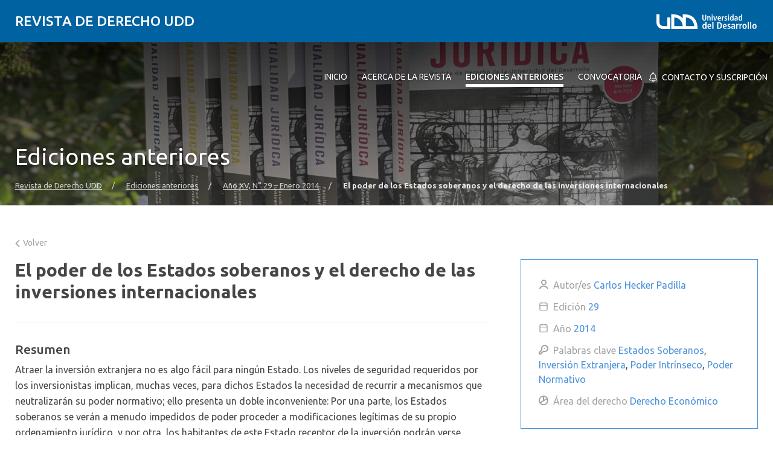

--- FILE ---
content_type: text/css
request_url: https://derecho.udd.cl/wp-content/themes/facultades-2018/assets/dist/actualidad-juridica.8658c36f.css
body_size: 92292
content:
@charset "UTF-8";:root{--brand-primary:#4b92db;--brand-primary-dark:#246cb5;--wp--custom--color--primary:#4b92db;--wp--custom--color--primary-h:210.4166666667deg;--wp--custom--color--primary-s:66.6666666667%;--wp--custom--color--primary-l:66.6666666667%;--wp--custom--color--primary-dark:#246cb5;--wp--custom--color--primary-dark-h:210.4166666667deg;--wp--custom--color--primary-dark-s:66.6666666667%;--wp--custom--color--primary-dark-l:66.6666666667%;--wp--custom--color--secondary:#009a7a;--wp--custom--color--secondary-h:167.5324675325deg;--wp--custom--color--secondary-s:100%;--wp--custom--color--secondary-l:100%;--wp--custom--color--black:#000;--wp--custom--color--black-h:0;--wp--custom--color--black-s:0%;--wp--custom--color--black-l:0%;--wp--custom--color--white:#fff;--wp--custom--color--white-h:100;--wp--custom--color--white-s:100%;--wp--custom--color--white-l:100%;--spacer:1rem;--grid-gutter-width:50px;--grid-gutter-width-half:25px;--blue:#007bff;--indigo:#6610f2;--purple:#6f42c1;--pink:#e83e8c;--red:#dc3545;--orange:#fd7e14;--yellow:#ffc107;--green:#28a745;--teal:#20c997;--cyan:#17a2b8;--white:#fff;--gray:#6c757d;--gray-dark:#343a40;--primary:#4b92db;--secondary:#4b92db;--success:#28a745;--info:#17a2b8;--warning:#ffc107;--danger:#dc3545;--light:#f8f9fa;--dark:#343a40;--breakpoint-xs:0;--breakpoint-sm:576px;--breakpoint-md:768px;--breakpoint-lg:992px;--breakpoint-xl:1200px;--breakpoint-xxl:1440px;--font-family-sans-serif:Ubuntu,--apple-system,Roboto,Helvetica,Arial,sans-serif;--font-family-monospace:SFMono-Regular,Menlo,Monaco,Consolas,"Liberation Mono","Courier New",monospace}

/*!
 * Bootstrap v4.1.1 (https://getbootstrap.com/)
 * Copyright 2011-2018 The Bootstrap Authors
 * Copyright 2011-2018 Twitter, Inc.
 * Licensed under MIT (https://github.com/twbs/bootstrap/blob/master/LICENSE)
 */*,:after,:before{box-sizing:border-box}html{-webkit-text-size-adjust:100%;-webkit-tap-highlight-color:rgba(0,0,0,0);font-family:sans-serif;line-height:1.15}article,aside,figcaption,figure,footer,header,hgroup,main,nav,section{display:block}body{background-color:#fff;color:#464646;font-family:Ubuntu,--apple-system,Roboto,Helvetica,Arial,sans-serif;font-size:1rem;font-weight:400;line-height:1.5;margin:0;text-align:left}[tabindex="-1"]:focus:not(:focus-visible){outline:0!important}hr{box-sizing:content-box;height:0;overflow:visible}.admissions-block__widget .banner .banner-title,h1,h2,h3,h4,h5,h6{margin-bottom:.5rem;margin-top:0}p{margin-bottom:1rem;margin-top:0}abbr[data-original-title],abbr[title]{border-bottom:0;cursor:help;text-decoration:underline;-webkit-text-decoration:underline dotted;text-decoration:underline dotted;-webkit-text-decoration-skip-ink:none;text-decoration-skip-ink:none}address{font-style:normal;line-height:inherit}address,dl,ol,ul{margin-bottom:1rem}dl,ol,ul{margin-top:0}ol ol,ol ul,ul ol,ul ul{margin-bottom:0}dt{font-weight:700}dd{margin-bottom:.5rem;margin-left:0}blockquote{margin:0 0 1rem}b,strong{font-weight:bolder}small{font-size:80%}sub,sup{font-size:75%;line-height:0;position:relative;vertical-align:baseline}sub{bottom:-.25em}sup{top:-.5em}a{background-color:transparent;color:#4b92db;text-decoration:none}a:hover{color:#246cb5;text-decoration:underline}a:not([href]):not([class]),a:not([href]):not([class]):hover{color:inherit;text-decoration:none}code,kbd,pre,samp{font-family:SFMono-Regular,Menlo,Monaco,Consolas,Liberation Mono,Courier New,monospace;font-size:1em}pre{-ms-overflow-style:scrollbar;margin-bottom:1rem;margin-top:0;overflow:auto}figure{margin:0 0 1rem}img{border-style:none}img,svg{vertical-align:middle}svg{overflow:hidden}table{border-collapse:collapse}caption{caption-side:bottom;color:#a3a3a3;padding-bottom:.75rem;padding-top:.75rem;text-align:left}th{text-align:inherit;text-align:-webkit-match-parent}label{display:inline-block;margin-bottom:.5rem}button{border-radius:0}button:focus:not(:focus-visible){outline:0}button,input,optgroup,select,textarea{font-family:inherit;font-size:inherit;line-height:inherit;margin:0}button,input{overflow:visible}button,select{text-transform:none}[role=button]{cursor:pointer}select{word-wrap:normal}[type=button],[type=reset],[type=submit],button{-webkit-appearance:button}[type=button]:not(:disabled),[type=reset]:not(:disabled),[type=submit]:not(:disabled),button:not(:disabled){cursor:pointer}[type=button]::-moz-focus-inner,[type=reset]::-moz-focus-inner,[type=submit]::-moz-focus-inner,button::-moz-focus-inner{border-style:none;padding:0}input[type=checkbox],input[type=radio]{box-sizing:border-box;padding:0}textarea{overflow:auto;resize:vertical}fieldset{border:0;margin:0;min-width:0;padding:0}legend{color:inherit;display:block;font-size:1.5rem;line-height:inherit;margin-bottom:.5rem;max-width:100%;padding:0;white-space:normal;width:100%}@media (max-width:1200px){legend{font-size:calc(1.275rem + .3vw)}}progress{vertical-align:baseline}[type=number]::-webkit-inner-spin-button,[type=number]::-webkit-outer-spin-button{height:auto}[type=search]{-webkit-appearance:none;outline-offset:-2px}[type=search]::-webkit-search-decoration{-webkit-appearance:none}::-webkit-file-upload-button{-webkit-appearance:button;font:inherit}output{display:inline-block}summary{cursor:pointer;display:list-item}template{display:none}[hidden]{display:none!important}.admissions-block__widget .banner .banner-title,.fullwidth-card.link-card .fullwidth-card__title,.h1,.h2,.h3,.h4,.h5,.h6,.testimonial__author-name,h1,h2,h3,h4,h5,h6{font-family:var(--wp--custom--font-family--headings,var(--wp--custom--font-family--body,Ubuntu,sans-serif));font-weight:500;line-height:1.2;margin-bottom:.5rem}.h1,h1{font-size:2.375rem}@media (max-width:1200px){.h1,h1{font-size:calc(1.3625rem + 1.35vw)}}.lead{font-size:1.125rem;font-weight:300}.display-1{font-size:6rem;font-weight:300;line-height:1.2}@media (max-width:1200px){.display-1{font-size:calc(1.725rem + 5.7vw)}}.display-2{font-size:5.5rem;font-weight:300;line-height:1.2}@media (max-width:1200px){.display-2{font-size:calc(1.675rem + 5.1vw)}}.display-3{font-size:4.5rem;font-weight:300;line-height:1.2}@media (max-width:1200px){.display-3{font-size:calc(1.575rem + 3.9vw)}}.display-4{font-size:3.5rem;font-weight:300;line-height:1.2}@media (max-width:1200px){.display-4{font-size:calc(1.475rem + 2.7vw)}}hr{border:0;border-top:1px solid rgba(0,0,0,.1);margin-bottom:1rem;margin-top:1rem}.small,small{font-size:.875em;font-weight:400}.mark,mark{background-color:#fcf8e3;padding:.2em}.access-card__nav,.contacts,.curriculum-map__course-types,.hero-core-values,.list-inline,.list-unstyled,.logos,.menu-item__content .sub-menu,.nav-footer,.nav-footer>li>ul,.nav-rrss,.program-cards,.program-modal__signups,.program-modal__summary,.program__details,.recognitions,.related-programs__list,.relevant-info,.secondary-nav,.site-main-nav__menu,.site-mobile-nav__nav>.nav-mobile,.site-profiles-nav__menu,ul.page-numbers{list-style:none;padding-left:0}.list-inline-item{display:inline-block}.list-inline-item:not(:last-child){margin-right:.5rem}.initialism{font-size:90%;text-transform:uppercase}.blockquote{font-size:1.25rem;margin-bottom:1rem}.blockquote-footer{color:#6c757d;display:block;font-size:.875em}.blockquote-footer:before{content:"— "}.scholarship__table,.table,.text .wp-block-table,.text>table,.wp-block-media-text .wp-block-media-text__content .wp-block-table,.wp-block-media-text .wp-block-media-text__content>table,.wp-block-table{color:#464646;margin-bottom:1rem;width:100%}.scholarship__table td,.scholarship__table th,.table td,.table th,.text .wp-block-table td,.text .wp-block-table th,.text>table td,.text>table th,.wp-block-media-text .wp-block-media-text__content .wp-block-table td,.wp-block-media-text .wp-block-media-text__content .wp-block-table th,.wp-block-media-text .wp-block-media-text__content>table td,.wp-block-media-text .wp-block-media-text__content>table th,.wp-block-table td,.wp-block-table th{border-top:1px solid #e9e9e9;padding:.75rem;vertical-align:top}.scholarship__table thead th,.table thead th,.text .wp-block-table thead th,.text>table thead th,.wp-block-media-text .wp-block-media-text__content .wp-block-table thead th,.wp-block-media-text .wp-block-media-text__content>table thead th,.wp-block-table thead th{border-bottom:2px solid #e9e9e9;vertical-align:bottom}.scholarship__table tbody+tbody,.table tbody+tbody,.text .wp-block-table tbody+tbody,.text>table tbody+tbody,.wp-block-media-text .wp-block-media-text__content .wp-block-table tbody+tbody,.wp-block-media-text .wp-block-media-text__content>table tbody+tbody,.wp-block-table tbody+tbody{border-top:2px solid #e9e9e9}.table-sm td,.table-sm th{padding:.3rem}.table-bordered,.table-bordered td,.table-bordered th{border:1px solid #e9e9e9}.table-bordered thead td,.table-bordered thead th{border-bottom-width:2px}.table-borderless tbody+tbody,.table-borderless td,.table-borderless th,.table-borderless thead th{border:0}.scholarship__table tbody tr:nth-of-type(odd),.table-striped tbody tr:nth-of-type(odd),.text .wp-block-table tbody tr:nth-of-type(odd),.text>table tbody tr:nth-of-type(odd),.wp-block-media-text .wp-block-media-text__content .wp-block-table tbody tr:nth-of-type(odd),.wp-block-media-text .wp-block-media-text__content>table tbody tr:nth-of-type(odd){background-color:#f4f3f3}.table-hover tbody tr:hover{background-color:rgba(0,0,0,.075);color:#464646}.table-primary,.table-primary>td,.table-primary>th{background-color:#cde0f5}.table-primary tbody+tbody,.table-primary td,.table-primary th,.table-primary thead th{border-color:#a1c6ec}.table-hover .table-primary:hover,.table-hover .table-primary:hover>td,.table-hover .table-primary:hover>th{background-color:#b7d4f1}.table-secondary,.table-secondary>td,.table-secondary>th{background-color:#cde0f5}.table-secondary tbody+tbody,.table-secondary td,.table-secondary th,.table-secondary thead th{border-color:#a1c6ec}.table-hover .table-secondary:hover,.table-hover .table-secondary:hover>td,.table-hover .table-secondary:hover>th{background-color:#b7d4f1}.table-success,.table-success>td,.table-success>th{background-color:#c3e6cb}.table-success tbody+tbody,.table-success td,.table-success th,.table-success thead th{border-color:#8fd19e}.table-hover .table-success:hover,.table-hover .table-success:hover>td,.table-hover .table-success:hover>th{background-color:#b1dfbb}.table-info,.table-info>td,.table-info>th{background-color:#bee5eb}.table-info tbody+tbody,.table-info td,.table-info th,.table-info thead th{border-color:#86cfda}.table-hover .table-info:hover,.table-hover .table-info:hover>td,.table-hover .table-info:hover>th{background-color:#abdde5}.table-warning,.table-warning>td,.table-warning>th{background-color:#ffeeba}.table-warning tbody+tbody,.table-warning td,.table-warning th,.table-warning thead th{border-color:#ffdf7e}.table-hover .table-warning:hover,.table-hover .table-warning:hover>td,.table-hover .table-warning:hover>th{background-color:#ffe7a0}.table-danger,.table-danger>td,.table-danger>th{background-color:#f5c6cb}.table-danger tbody+tbody,.table-danger td,.table-danger th,.table-danger thead th{border-color:#ed969e}.table-hover .table-danger:hover,.table-hover .table-danger:hover>td,.table-hover .table-danger:hover>th{background-color:#f1b1b7}.table-light,.table-light>td,.table-light>th{background-color:#fdfdfe}.table-light tbody+tbody,.table-light td,.table-light th,.table-light thead th{border-color:#fbfcfc}.table-hover .table-light:hover,.table-hover .table-light:hover>td,.table-hover .table-light:hover>th{background-color:#eef1f3}.table-dark,.table-dark>td,.table-dark>th{background-color:#c6c8ca}.table-dark tbody+tbody,.table-dark td,.table-dark th,.table-dark thead th{border-color:#95999c}.table-hover .table-dark:hover,.table-hover .table-dark:hover>td,.table-hover .table-dark:hover>th{background-color:#b9bbbd}.table-active,.table-active>td,.table-active>th,.table-hover .table-active:hover,.table-hover .table-active:hover>td,.table-hover .table-active:hover>th{background-color:rgba(0,0,0,.075)}.scholarship__table .thead-dark th,.table .thead-dark th,.text>table .thead-dark th,.wp-block-media-text .wp-block-media-text__content>table .thead-dark th,.wp-block-table .thead-dark th{background-color:#343a40;border-color:#454d55;color:#fff}.scholarship__table .thead-light th,.table .thead-light th,.text>table .thead-light th,.wp-block-media-text .wp-block-media-text__content>table .thead-light th,.wp-block-table .thead-light th{background-color:#e9ecef;border-color:#e9e9e9;color:#495057}.table-dark{background-color:#343a40;color:#fff}.table-dark td,.table-dark th,.table-dark thead th{border-color:#454d55}.table-dark.table-bordered{border:0}.table-dark.scholarship__table tbody tr:nth-of-type(odd),.table-dark.table-striped tbody tr:nth-of-type(odd),.text .table-dark.wp-block-table tbody tr:nth-of-type(odd),.text>table.table-dark tbody tr:nth-of-type(odd),.wp-block-media-text .wp-block-media-text__content .table-dark.wp-block-table tbody tr:nth-of-type(odd),.wp-block-media-text .wp-block-media-text__content>table.table-dark tbody tr:nth-of-type(odd){background-color:hsla(0,0%,100%,.05)}.table-dark.table-hover tbody tr:hover{background-color:hsla(0,0%,100%,.075);color:#fff}@media (max-width:575.98px){.table-responsive-sm{-webkit-overflow-scrolling:touch;display:block;overflow-x:auto;width:100%}.table-responsive-sm>.table-bordered{border:0}}@media (max-width:767.98px){.table-responsive-md{-webkit-overflow-scrolling:touch;display:block;overflow-x:auto;width:100%}.table-responsive-md>.table-bordered{border:0}}@media (max-width:991.98px){.table-responsive-lg{-webkit-overflow-scrolling:touch;display:block;overflow-x:auto;width:100%}.table-responsive-lg>.table-bordered{border:0}}@media (max-width:1199.98px){.table-responsive-xl{-webkit-overflow-scrolling:touch;display:block;overflow-x:auto;width:100%}.table-responsive-xl>.table-bordered{border:0}}@media (max-width:1439.98px){.table-responsive-xxl{-webkit-overflow-scrolling:touch;display:block;overflow-x:auto;width:100%}.table-responsive-xxl>.table-bordered{border:0}}.table-responsive{-webkit-overflow-scrolling:touch;display:block;overflow-x:auto;width:100%}.table-responsive>.table-bordered{border:0}.form-control,.udd-form .element--birthdate input,.udd-form .element--birthdate select{background-clip:padding-box;background-color:#fff;border:1px solid #e9e9e9;border-radius:0;color:#495057;display:block;font-size:1rem;font-weight:400;height:calc(1.5em + .75rem + 2px);line-height:1.5;padding:.375rem .75rem;transition:border-color .15s ease-in-out,box-shadow .15s ease-in-out;width:100%}@media (prefers-reduced-motion:reduce){.form-control,.udd-form .element--birthdate input,.udd-form .element--birthdate select{transition:none}}.form-control::-ms-expand,.udd-form .element--birthdate input::-ms-expand,.udd-form .element--birthdate select::-ms-expand{background-color:transparent;border:0}.form-control:focus,.udd-form .element--birthdate input:focus,.udd-form .element--birthdate select:focus{background-color:#fff;border-color:#b5d2f0;box-shadow:0 0 0 .2rem rgba(75,146,219,.25);color:#495057;outline:0}.form-control::-moz-placeholder,.udd-form .element--birthdate input::-moz-placeholder,.udd-form .element--birthdate select::-moz-placeholder{color:#6c757d;opacity:1}.form-control::placeholder,.udd-form .element--birthdate input::placeholder,.udd-form .element--birthdate select::placeholder{color:#6c757d;opacity:1}.form-control:disabled,.form-control[readonly],.udd-form .element--birthdate input:disabled,.udd-form .element--birthdate input[readonly],.udd-form .element--birthdate select:disabled,.udd-form .element--birthdate select[readonly]{background-color:#e9ecef;opacity:1}.udd-form .element--birthdate input[type=date],.udd-form .element--birthdate input[type=datetime-local],.udd-form .element--birthdate input[type=month],.udd-form .element--birthdate input[type=time],input[type=date].form-control,input[type=datetime-local].form-control,input[type=month].form-control,input[type=time].form-control{-webkit-appearance:none;-moz-appearance:none;appearance:none}.udd-form .element--birthdate select:-moz-focusring,select.form-control:-moz-focusring{color:transparent;text-shadow:0 0 0 #495057}.udd-form .element--birthdate select:focus::-ms-value,select.form-control:focus::-ms-value{background-color:#fff;color:#495057}.form-control-file,.form-control-range{display:block;width:100%}.col-form-label{font-size:inherit;line-height:1.5;margin-bottom:0;padding-bottom:calc(.375rem + 1px);padding-top:calc(.375rem + 1px)}.col-form-label-lg{font-size:1.125rem;line-height:1.5;padding-bottom:calc(1rem + 1px);padding-top:calc(1rem + 1px)}.col-form-label-sm{font-size:.8125rem;line-height:1.5;padding-bottom:calc(.25rem + 1px);padding-top:calc(.25rem + 1px)}.form-control-plaintext{background-color:transparent;border:solid transparent;border-width:1px 0;color:#464646;display:block;font-size:1rem;line-height:1.5;margin-bottom:0;padding:.375rem 0;width:100%}.form-control-plaintext.form-control-lg,.form-control-plaintext.form-control-sm{padding-left:0;padding-right:0}.form-control-sm{font-size:.8125rem;height:calc(1.5em + .5rem + 2px);line-height:1.5;padding:.25rem .5rem}.form-control-lg{font-size:1.125rem;height:calc(1.5em + 2rem + 2px);line-height:1.5;padding:1rem 1.5rem}.udd-form .element--birthdate select[multiple],.udd-form .element--birthdate select[size],select.form-control[multiple],select.form-control[size],textarea.form-control{height:auto}.form-group{margin-bottom:1rem}.form-text{display:block;margin-top:.25rem}.form-row{display:flex;flex-wrap:wrap;margin-left:-5px;margin-right:-5px}.form-row>.col,.form-row>[class*=col-]{padding-left:5px;padding-right:5px}.form-check{display:block;padding-left:1.25rem;position:relative}.form-check-input{margin-left:-1.25rem;margin-top:.3rem;position:absolute}.form-check-input:disabled~.form-check-label,.form-check-input[disabled]~.form-check-label{color:#a3a3a3}.form-check-label{margin-bottom:0}.form-check-inline{align-items:center;display:inline-flex;margin-right:.75rem;padding-left:0}.form-check-inline .form-check-input{margin-left:0;margin-right:.3125rem;margin-top:0;position:static}.valid-feedback{color:#28a745;display:none;font-size:.875em;margin-top:.25rem;width:100%}.valid-tooltip{background-color:rgba(40,167,69,.9);color:#fff;display:none;font-size:.8125rem;left:0;line-height:1.5;margin-top:.1rem;max-width:100%;padding:.25rem .5rem;position:absolute;top:100%;z-index:5}.form-row>.col>.valid-tooltip,.form-row>[class*=col-]>.valid-tooltip{left:5px}.is-valid~.valid-feedback,.is-valid~.valid-tooltip,.was-validated :valid~.valid-feedback,.was-validated :valid~.valid-tooltip{display:block}.form-control.is-valid,.udd-form .element--birthdate .was-validated input:valid,.udd-form .element--birthdate .was-validated select:valid,.udd-form .element--birthdate input.is-valid,.udd-form .element--birthdate select.is-valid,.was-validated .form-control:valid,.was-validated .udd-form .element--birthdate input:valid,.was-validated .udd-form .element--birthdate select:valid{background-image:url("data:image/svg+xml;charset=utf-8,%3Csvg xmlns='http://www.w3.org/2000/svg' width='8' height='8'%3E%3Cpath fill='%2328a745' d='M2.3 6.73.6 4.53c-.4-1.04.46-1.4 1.1-.8l1.1 1.4 3.4-3.8c.6-.63 1.6-.27 1.2.7l-4 4.6c-.43.5-.8.4-1.1.1z'/%3E%3C/svg%3E");background-position:right calc(.375em + .1875rem) center;background-repeat:no-repeat;background-size:calc(.75em + .375rem) calc(.75em + .375rem);border-color:#28a745;padding-right:calc(1.5em + .75rem)!important}.form-control.is-valid:focus,.udd-form .element--birthdate .was-validated input:valid:focus,.udd-form .element--birthdate .was-validated select:valid:focus,.udd-form .element--birthdate input.is-valid:focus,.udd-form .element--birthdate select.is-valid:focus,.was-validated .form-control:valid:focus,.was-validated .udd-form .element--birthdate input:valid:focus,.was-validated .udd-form .element--birthdate select:valid:focus{border-color:#28a745;box-shadow:0 0 0 .2rem rgba(40,167,69,.25)}.udd-form .element--birthdate .was-validated select:valid,.udd-form .element--birthdate select.is-valid,.was-validated .udd-form .element--birthdate select:valid,.was-validated select.form-control:valid,select.form-control.is-valid{background-position:right 1.5rem center;padding-right:3rem!important}.was-validated textarea.form-control:valid,textarea.form-control.is-valid{background-position:top calc(.375em + .1875rem) right calc(.375em + .1875rem);padding-right:calc(1.5em + .75rem)}.custom-select.is-valid,.was-validated .custom-select:valid{background:url("data:image/svg+xml;charset=utf-8,%3Csvg xmlns='http://www.w3.org/2000/svg' width='4' height='5'%3E%3Cpath fill='%23343a40' d='M2 0 0 2h4zm0 5L0 3h4z'/%3E%3C/svg%3E") right .75rem center/8px 10px no-repeat,#fff url("data:image/svg+xml;charset=utf-8,%3Csvg xmlns='http://www.w3.org/2000/svg' width='8' height='8'%3E%3Cpath fill='%2328a745' d='M2.3 6.73.6 4.53c-.4-1.04.46-1.4 1.1-.8l1.1 1.4 3.4-3.8c.6-.63 1.6-.27 1.2.7l-4 4.6c-.43.5-.8.4-1.1.1z'/%3E%3C/svg%3E") center right 1.75rem/calc(.75em + .375rem) calc(.75em + .375rem) no-repeat;border-color:#28a745;padding-right:calc(.75em + 2.3125rem)!important}.custom-select.is-valid:focus,.was-validated .custom-select:valid:focus{border-color:#28a745;box-shadow:0 0 0 .2rem rgba(40,167,69,.25)}.form-check-input.is-valid~.form-check-label,.was-validated .form-check-input:valid~.form-check-label{color:#28a745}.form-check-input.is-valid~.valid-feedback,.form-check-input.is-valid~.valid-tooltip,.was-validated .form-check-input:valid~.valid-feedback,.was-validated .form-check-input:valid~.valid-tooltip{display:block}.custom-control-input.is-valid~.custom-control-label,.was-validated .custom-control-input:valid~.custom-control-label{color:#28a745}.custom-control-input.is-valid~.custom-control-label:before,.was-validated .custom-control-input:valid~.custom-control-label:before{border-color:#28a745}.custom-control-input.is-valid:checked~.custom-control-label:before,.was-validated .custom-control-input:valid:checked~.custom-control-label:before{background-color:#34ce57;border-color:#34ce57}.custom-control-input.is-valid:focus~.custom-control-label:before,.was-validated .custom-control-input:valid:focus~.custom-control-label:before{box-shadow:0 0 0 .2rem rgba(40,167,69,.25)}.custom-control-input.is-valid:focus:not(:checked)~.custom-control-label:before,.was-validated .custom-control-input:valid:focus:not(:checked)~.custom-control-label:before{border-color:#28a745}.custom-file-input.is-valid~.custom-file-label,.was-validated .custom-file-input:valid~.custom-file-label{border-color:#28a745}.custom-file-input.is-valid:focus~.custom-file-label,.was-validated .custom-file-input:valid:focus~.custom-file-label{border-color:#28a745;box-shadow:0 0 0 .2rem rgba(40,167,69,.25)}.invalid-feedback{color:#dc3545;display:none;font-size:.875em;margin-top:.25rem;width:100%}.invalid-tooltip{background-color:rgba(220,53,69,.9);color:#fff;display:none;font-size:.8125rem;left:0;line-height:1.5;margin-top:.1rem;max-width:100%;padding:.25rem .5rem;position:absolute;top:100%;z-index:5}.form-row>.col>.invalid-tooltip,.form-row>[class*=col-]>.invalid-tooltip{left:5px}.is-invalid~.invalid-feedback,.is-invalid~.invalid-tooltip,.was-validated :invalid~.invalid-feedback,.was-validated :invalid~.invalid-tooltip{display:block}.form-control.is-invalid,.udd-form .element--birthdate .was-validated input:invalid,.udd-form .element--birthdate .was-validated select:invalid,.udd-form .element--birthdate input.is-invalid,.udd-form .element--birthdate select.is-invalid,.was-validated .form-control:invalid,.was-validated .udd-form .element--birthdate input:invalid,.was-validated .udd-form .element--birthdate select:invalid{background-image:url("data:image/svg+xml;charset=utf-8,%3Csvg xmlns='http://www.w3.org/2000/svg' width='12' height='12' fill='none' stroke='%23dc3545'%3E%3Ccircle cx='6' cy='6' r='4.5'/%3E%3Cpath stroke-linejoin='round' d='M5.8 3.6h.4L6 6.5z'/%3E%3Ccircle cx='6' cy='8.2' r='.6' fill='%23dc3545' stroke='none'/%3E%3C/svg%3E");background-position:right calc(.375em + .1875rem) center;background-repeat:no-repeat;background-size:calc(.75em + .375rem) calc(.75em + .375rem);border-color:#dc3545;padding-right:calc(1.5em + .75rem)!important}.form-control.is-invalid:focus,.udd-form .element--birthdate .was-validated input:invalid:focus,.udd-form .element--birthdate .was-validated select:invalid:focus,.udd-form .element--birthdate input.is-invalid:focus,.udd-form .element--birthdate select.is-invalid:focus,.was-validated .form-control:invalid:focus,.was-validated .udd-form .element--birthdate input:invalid:focus,.was-validated .udd-form .element--birthdate select:invalid:focus{border-color:#dc3545;box-shadow:0 0 0 .2rem rgba(220,53,69,.25)}.udd-form .element--birthdate .was-validated select:invalid,.udd-form .element--birthdate select.is-invalid,.was-validated .udd-form .element--birthdate select:invalid,.was-validated select.form-control:invalid,select.form-control.is-invalid{background-position:right 1.5rem center;padding-right:3rem!important}.was-validated textarea.form-control:invalid,textarea.form-control.is-invalid{background-position:top calc(.375em + .1875rem) right calc(.375em + .1875rem);padding-right:calc(1.5em + .75rem)}.custom-select.is-invalid,.was-validated .custom-select:invalid{background:url("data:image/svg+xml;charset=utf-8,%3Csvg xmlns='http://www.w3.org/2000/svg' width='4' height='5'%3E%3Cpath fill='%23343a40' d='M2 0 0 2h4zm0 5L0 3h4z'/%3E%3C/svg%3E") right .75rem center/8px 10px no-repeat,#fff url("data:image/svg+xml;charset=utf-8,%3Csvg xmlns='http://www.w3.org/2000/svg' width='12' height='12' fill='none' stroke='%23dc3545'%3E%3Ccircle cx='6' cy='6' r='4.5'/%3E%3Cpath stroke-linejoin='round' d='M5.8 3.6h.4L6 6.5z'/%3E%3Ccircle cx='6' cy='8.2' r='.6' fill='%23dc3545' stroke='none'/%3E%3C/svg%3E") center right 1.75rem/calc(.75em + .375rem) calc(.75em + .375rem) no-repeat;border-color:#dc3545;padding-right:calc(.75em + 2.3125rem)!important}.custom-select.is-invalid:focus,.was-validated .custom-select:invalid:focus{border-color:#dc3545;box-shadow:0 0 0 .2rem rgba(220,53,69,.25)}.form-check-input.is-invalid~.form-check-label,.was-validated .form-check-input:invalid~.form-check-label{color:#dc3545}.form-check-input.is-invalid~.invalid-feedback,.form-check-input.is-invalid~.invalid-tooltip,.was-validated .form-check-input:invalid~.invalid-feedback,.was-validated .form-check-input:invalid~.invalid-tooltip{display:block}.custom-control-input.is-invalid~.custom-control-label,.was-validated .custom-control-input:invalid~.custom-control-label{color:#dc3545}.custom-control-input.is-invalid~.custom-control-label:before,.was-validated .custom-control-input:invalid~.custom-control-label:before{border-color:#dc3545}.custom-control-input.is-invalid:checked~.custom-control-label:before,.was-validated .custom-control-input:invalid:checked~.custom-control-label:before{background-color:#e4606d;border-color:#e4606d}.custom-control-input.is-invalid:focus~.custom-control-label:before,.was-validated .custom-control-input:invalid:focus~.custom-control-label:before{box-shadow:0 0 0 .2rem rgba(220,53,69,.25)}.custom-control-input.is-invalid:focus:not(:checked)~.custom-control-label:before,.was-validated .custom-control-input:invalid:focus:not(:checked)~.custom-control-label:before{border-color:#dc3545}.custom-file-input.is-invalid~.custom-file-label,.was-validated .custom-file-input:invalid~.custom-file-label{border-color:#dc3545}.custom-file-input.is-invalid:focus~.custom-file-label,.was-validated .custom-file-input:invalid:focus~.custom-file-label{border-color:#dc3545;box-shadow:0 0 0 .2rem rgba(220,53,69,.25)}.form-inline{align-items:center;display:flex;flex-flow:row wrap}.form-inline .form-check{width:100%}@media (min-width:576px){.form-inline label{justify-content:center}.form-inline .form-group,.form-inline label{align-items:center;display:flex;margin-bottom:0}.form-inline .form-group{flex:0 0 auto;flex-flow:row wrap}.form-inline .form-control,.form-inline .udd-form .element--birthdate input,.form-inline .udd-form .element--birthdate select,.udd-form .element--birthdate .form-inline input,.udd-form .element--birthdate .form-inline select{display:inline-block;vertical-align:middle;width:auto}.form-inline .form-control-plaintext{display:inline-block}.form-inline .custom-select,.form-inline .input-group{width:auto}.form-inline .form-check{align-items:center;display:flex;justify-content:center;padding-left:0;width:auto}.form-inline .form-check-input{flex-shrink:0;margin-left:0;margin-right:.25rem;margin-top:0;position:relative}.form-inline .custom-control{align-items:center;justify-content:center}.form-inline .custom-control-label{margin-bottom:0}}.btn,.comment-form .submit,.contact-form-postgrad__modal .form .form-submit,.curriculum-map__download,.filterform__trigger,.form--wide .form-submit,.program-modal__button-contact,.programs-filters__form .programs-filters__submit,.searchform__collapse,.searchform__submit{background-color:transparent;border:1px solid transparent;border-radius:0;color:#464646;display:inline-block;font-size:1rem;font-weight:400;line-height:1.5;padding:.375rem .75rem;text-align:center;transition:color .15s ease-in-out,background-color .15s ease-in-out,border-color .15s ease-in-out,box-shadow .15s ease-in-out;-webkit-user-select:none;-moz-user-select:none;user-select:none;vertical-align:middle}@media (prefers-reduced-motion:reduce){.btn,.comment-form .submit,.contact-form-postgrad__modal .form .form-submit,.curriculum-map__download,.filterform__trigger,.form--wide .form-submit,.program-modal__button-contact,.programs-filters__form .programs-filters__submit,.searchform__collapse,.searchform__submit{transition:none}}.btn:hover,.comment-form .submit:hover,.contact-form-postgrad__modal .form .form-submit:hover,.curriculum-map__download:hover,.filterform__trigger:hover,.form--wide .form-submit:hover,.program-modal__button-contact:hover,.programs-filters__form .programs-filters__submit:hover,.searchform__collapse:hover,.searchform__submit:hover{color:#464646;text-decoration:none}.btn.focus,.btn:focus,.comment-form .focus.submit,.comment-form .submit:focus,.contact-form-postgrad__modal .form .focus.form-submit,.contact-form-postgrad__modal .form .form-submit:focus,.curriculum-map__download:focus,.filterform__trigger:focus,.focus.curriculum-map__download,.focus.filterform__trigger,.focus.program-modal__button-contact,.focus.searchform__collapse,.focus.searchform__submit,.form--wide .focus.form-submit,.form--wide .form-submit:focus,.program-modal__button-contact:focus,.programs-filters__form .focus.programs-filters__submit,.programs-filters__form .programs-filters__submit:focus,.searchform__collapse:focus,.searchform__submit:focus{box-shadow:0 0 0 .2rem rgba(75,146,219,.25);outline:0}.btn.disabled,.btn:disabled,.comment-form .disabled.submit,.comment-form .submit:disabled,.contact-form-postgrad__modal .form .disabled.form-submit,.contact-form-postgrad__modal .form .form-submit:disabled,.curriculum-map__download:disabled,.disabled.curriculum-map__download,.disabled.filterform__trigger,.disabled.program-modal__button-contact,.disabled.searchform__collapse,.disabled.searchform__submit,.filterform__trigger:disabled,.form--wide .disabled.form-submit,.form--wide .form-submit:disabled,.program-modal__button-contact:disabled,.programs-filters__form .disabled.programs-filters__submit,.programs-filters__form .programs-filters__submit:disabled,.searchform__collapse:disabled,.searchform__submit:disabled{opacity:.65}.btn:not(:disabled):not(.disabled),.comment-form .submit:not(:disabled):not(.disabled),.contact-form-postgrad__modal .form .form-submit:not(:disabled):not(.disabled),.curriculum-map__download:not(:disabled):not(.disabled),.filterform__trigger:not(:disabled):not(.disabled),.form--wide .form-submit:not(:disabled):not(.disabled),.program-modal__button-contact:not(:disabled):not(.disabled),.programs-filters__form .programs-filters__submit:not(:disabled):not(.disabled),.searchform__collapse:not(:disabled):not(.disabled),.searchform__submit:not(:disabled):not(.disabled){cursor:pointer}.comment-form a.disabled.submit,.comment-form fieldset:disabled a.submit,.contact-form-postgrad__modal .form a.disabled.form-submit,.contact-form-postgrad__modal .form fieldset:disabled a.form-submit,.form--wide a.disabled.form-submit,.form--wide fieldset:disabled a.form-submit,.programs-filters__form a.disabled.programs-filters__submit,.programs-filters__form fieldset:disabled a.programs-filters__submit,a.btn.disabled,a.disabled.curriculum-map__download,a.disabled.filterform__trigger,a.disabled.program-modal__button-contact,a.disabled.searchform__collapse,a.disabled.searchform__submit,fieldset:disabled .comment-form a.submit,fieldset:disabled .contact-form-postgrad__modal .form a.form-submit,fieldset:disabled .form--wide a.form-submit,fieldset:disabled .programs-filters__form a.programs-filters__submit,fieldset:disabled a.btn,fieldset:disabled a.curriculum-map__download,fieldset:disabled a.filterform__trigger,fieldset:disabled a.program-modal__button-contact,fieldset:disabled a.searchform__collapse,fieldset:disabled a.searchform__submit{pointer-events:none}.btn-primary,.comment-form .submit,.contact-form-postgrad__modal .form .form-submit,.curriculum-map__download,.filterform__trigger,.form--wide .form-submit,.program-modal__button-contact,.programs-filters__form .programs-filters__submit,.programs-filters__search .btn,.programs-filters__search .curriculum-map__download,.programs-filters__search .filterform__trigger,.programs-filters__search .program-modal__button-contact,.programs-filters__search .searchform__collapse,.programs-filters__search .searchform__submit{background-color:#4b92db;border-color:#4b92db;color:#fff}.btn-primary:hover,.comment-form .submit:hover,.contact-form-postgrad__modal .form .form-submit:hover,.curriculum-map__download:hover,.filterform__trigger:hover,.form--wide .form-submit:hover,.program-modal__button-contact:hover,.programs-filters__form .programs-filters__submit:hover,.programs-filters__search .btn:hover,.programs-filters__search .searchform__collapse:hover,.programs-filters__search .searchform__submit:hover{background-color:#2b7fd5;border-color:#2978cb;color:#fff}.btn-primary.focus,.btn-primary:focus,.comment-form .focus.submit,.comment-form .submit:focus,.contact-form-postgrad__modal .form .focus.form-submit,.contact-form-postgrad__modal .form .form-submit:focus,.curriculum-map__download:focus,.filterform__trigger:focus,.focus.curriculum-map__download,.focus.filterform__trigger,.focus.program-modal__button-contact,.form--wide .focus.form-submit,.form--wide .form-submit:focus,.program-modal__button-contact:focus,.programs-filters__form .focus.programs-filters__submit,.programs-filters__form .programs-filters__submit:focus,.programs-filters__search .btn:focus,.programs-filters__search .focus.btn,.programs-filters__search .focus.searchform__collapse,.programs-filters__search .focus.searchform__submit,.programs-filters__search .searchform__collapse:focus,.programs-filters__search .searchform__submit:focus{background-color:#2b7fd5;border-color:#2978cb;box-shadow:0 0 0 .2rem rgba(102,162,224,.5);color:#fff}.btn-primary.disabled,.btn-primary:disabled,.comment-form .disabled.submit,.comment-form .submit:disabled,.contact-form-postgrad__modal .form .disabled.form-submit,.contact-form-postgrad__modal .form .form-submit:disabled,.curriculum-map__download:disabled,.disabled.curriculum-map__download,.disabled.filterform__trigger,.disabled.program-modal__button-contact,.filterform__trigger:disabled,.form--wide .disabled.form-submit,.form--wide .form-submit:disabled,.program-modal__button-contact:disabled,.programs-filters__form .disabled.programs-filters__submit,.programs-filters__form .programs-filters__submit:disabled,.programs-filters__search .btn:disabled,.programs-filters__search .disabled.btn,.programs-filters__search .disabled.searchform__collapse,.programs-filters__search .disabled.searchform__submit,.programs-filters__search .searchform__collapse:disabled,.programs-filters__search .searchform__submit:disabled{background-color:#4b92db;border-color:#4b92db;color:#fff}.btn-primary:not(:disabled):not(.disabled).active,.btn-primary:not(:disabled):not(.disabled):active,.comment-form .show>.dropdown-toggle.submit,.comment-form .submit:not(:disabled):not(.disabled).active,.comment-form .submit:not(:disabled):not(.disabled):active,.contact-form-postgrad__modal .form .form-submit:not(:disabled):not(.disabled).active,.contact-form-postgrad__modal .form .form-submit:not(:disabled):not(.disabled):active,.contact-form-postgrad__modal .form .show>.dropdown-toggle.form-submit,.curriculum-map__download:not(:disabled):not(.disabled).active,.curriculum-map__download:not(:disabled):not(.disabled):active,.filterform__trigger:not(:disabled):not(.disabled).active,.filterform__trigger:not(:disabled):not(.disabled):active,.form--wide .form-submit:not(:disabled):not(.disabled).active,.form--wide .form-submit:not(:disabled):not(.disabled):active,.form--wide .show>.dropdown-toggle.form-submit,.program-modal__button-contact:not(:disabled):not(.disabled).active,.program-modal__button-contact:not(:disabled):not(.disabled):active,.programs-filters__form .programs-filters__submit:not(:disabled):not(.disabled).active,.programs-filters__form .programs-filters__submit:not(:disabled):not(.disabled):active,.programs-filters__form .show>.dropdown-toggle.programs-filters__submit,.programs-filters__search .btn:not(:disabled):not(.disabled).active,.programs-filters__search .btn:not(:disabled):not(.disabled):active,.programs-filters__search .searchform__collapse:not(:disabled):not(.disabled).active,.programs-filters__search .searchform__collapse:not(:disabled):not(.disabled):active,.programs-filters__search .searchform__submit:not(:disabled):not(.disabled).active,.programs-filters__search .searchform__submit:not(:disabled):not(.disabled):active,.programs-filters__search .show>.dropdown-toggle.btn,.programs-filters__search .show>.dropdown-toggle.searchform__collapse,.programs-filters__search .show>.dropdown-toggle.searchform__submit,.show>.btn-primary.dropdown-toggle,.show>.dropdown-toggle.curriculum-map__download,.show>.dropdown-toggle.filterform__trigger,.show>.dropdown-toggle.program-modal__button-contact{background-color:#2978cb;border-color:#2672c0;color:#fff}.btn-primary:not(:disabled):not(.disabled).active:focus,.btn-primary:not(:disabled):not(.disabled):active:focus,.comment-form .show>.dropdown-toggle.submit:focus,.comment-form .submit:not(:disabled):not(.disabled).active:focus,.comment-form .submit:not(:disabled):not(.disabled):active:focus,.contact-form-postgrad__modal .form .form-submit:not(:disabled):not(.disabled).active:focus,.contact-form-postgrad__modal .form .form-submit:not(:disabled):not(.disabled):active:focus,.contact-form-postgrad__modal .form .show>.dropdown-toggle.form-submit:focus,.curriculum-map__download:not(:disabled):not(.disabled).active:focus,.curriculum-map__download:not(:disabled):not(.disabled):active:focus,.filterform__trigger:not(:disabled):not(.disabled).active:focus,.filterform__trigger:not(:disabled):not(.disabled):active:focus,.form--wide .form-submit:not(:disabled):not(.disabled).active:focus,.form--wide .form-submit:not(:disabled):not(.disabled):active:focus,.form--wide .show>.dropdown-toggle.form-submit:focus,.program-modal__button-contact:not(:disabled):not(.disabled).active:focus,.program-modal__button-contact:not(:disabled):not(.disabled):active:focus,.programs-filters__form .programs-filters__submit:not(:disabled):not(.disabled).active:focus,.programs-filters__form .programs-filters__submit:not(:disabled):not(.disabled):active:focus,.programs-filters__form .show>.dropdown-toggle.programs-filters__submit:focus,.programs-filters__search .btn:not(:disabled):not(.disabled).active:focus,.programs-filters__search .btn:not(:disabled):not(.disabled):active:focus,.programs-filters__search .searchform__collapse:not(:disabled):not(.disabled).active:focus,.programs-filters__search .searchform__collapse:not(:disabled):not(.disabled):active:focus,.programs-filters__search .searchform__submit:not(:disabled):not(.disabled).active:focus,.programs-filters__search .searchform__submit:not(:disabled):not(.disabled):active:focus,.programs-filters__search .show>.dropdown-toggle.btn:focus,.programs-filters__search .show>.dropdown-toggle.searchform__collapse:focus,.programs-filters__search .show>.dropdown-toggle.searchform__submit:focus,.show>.btn-primary.dropdown-toggle:focus,.show>.dropdown-toggle.curriculum-map__download:focus,.show>.dropdown-toggle.filterform__trigger:focus,.show>.dropdown-toggle.program-modal__button-contact:focus{box-shadow:0 0 0 .2rem rgba(102,162,224,.5)}.btn-secondary{background-color:#4b92db;border-color:#4b92db;color:#fff}.btn-secondary.focus,.btn-secondary:focus,.btn-secondary:hover{background-color:#2b7fd5;border-color:#2978cb;color:#fff}.btn-secondary.focus,.btn-secondary:focus{box-shadow:0 0 0 .2rem rgba(102,162,224,.5)}.btn-secondary.disabled,.btn-secondary:disabled{background-color:#4b92db;border-color:#4b92db;color:#fff}.btn-secondary:not(:disabled):not(.disabled).active,.btn-secondary:not(:disabled):not(.disabled):active,.show>.btn-secondary.dropdown-toggle{background-color:#2978cb;border-color:#2672c0;color:#fff}.btn-secondary:not(:disabled):not(.disabled).active:focus,.btn-secondary:not(:disabled):not(.disabled):active:focus,.show>.btn-secondary.dropdown-toggle:focus{box-shadow:0 0 0 .2rem rgba(102,162,224,.5)}.btn-success{background-color:#28a745;border-color:#28a745;color:#fff}.btn-success.focus,.btn-success:focus,.btn-success:hover{background-color:#218838;border-color:#1e7e34;color:#fff}.btn-success.focus,.btn-success:focus{box-shadow:0 0 0 .2rem rgba(72,180,97,.5)}.btn-success.disabled,.btn-success:disabled{background-color:#28a745;border-color:#28a745;color:#fff}.btn-success:not(:disabled):not(.disabled).active,.btn-success:not(:disabled):not(.disabled):active,.show>.btn-success.dropdown-toggle{background-color:#1e7e34;border-color:#1c7430;color:#fff}.btn-success:not(:disabled):not(.disabled).active:focus,.btn-success:not(:disabled):not(.disabled):active:focus,.show>.btn-success.dropdown-toggle:focus{box-shadow:0 0 0 .2rem rgba(72,180,97,.5)}.btn-info{background-color:#17a2b8;border-color:#17a2b8;color:#fff}.btn-info.focus,.btn-info:focus,.btn-info:hover{background-color:#138496;border-color:#117a8b;color:#fff}.btn-info.focus,.btn-info:focus{box-shadow:0 0 0 .2rem rgba(58,176,195,.5)}.btn-info.disabled,.btn-info:disabled{background-color:#17a2b8;border-color:#17a2b8;color:#fff}.btn-info:not(:disabled):not(.disabled).active,.btn-info:not(:disabled):not(.disabled):active,.show>.btn-info.dropdown-toggle{background-color:#117a8b;border-color:#10707f;color:#fff}.btn-info:not(:disabled):not(.disabled).active:focus,.btn-info:not(:disabled):not(.disabled):active:focus,.show>.btn-info.dropdown-toggle:focus{box-shadow:0 0 0 .2rem rgba(58,176,195,.5)}.btn-warning{background-color:#ffc107;border-color:#ffc107;color:#464646}.btn-warning.focus,.btn-warning:focus,.btn-warning:hover{background-color:#e0a800;border-color:#d39e00;color:#464646}.btn-warning.focus,.btn-warning:focus{box-shadow:0 0 0 .2rem rgba(227,175,16,.5)}.btn-warning.disabled,.btn-warning:disabled{background-color:#ffc107;border-color:#ffc107;color:#464646}.btn-warning:not(:disabled):not(.disabled).active,.btn-warning:not(:disabled):not(.disabled):active,.show>.btn-warning.dropdown-toggle{background-color:#d39e00;border-color:#c69500;color:#464646}.btn-warning:not(:disabled):not(.disabled).active:focus,.btn-warning:not(:disabled):not(.disabled):active:focus,.show>.btn-warning.dropdown-toggle:focus{box-shadow:0 0 0 .2rem rgba(227,175,16,.5)}.btn-danger{background-color:#dc3545;border-color:#dc3545;color:#fff}.btn-danger.focus,.btn-danger:focus,.btn-danger:hover{background-color:#c82333;border-color:#bd2130;color:#fff}.btn-danger.focus,.btn-danger:focus{box-shadow:0 0 0 .2rem rgba(225,83,97,.5)}.btn-danger.disabled,.btn-danger:disabled{background-color:#dc3545;border-color:#dc3545;color:#fff}.btn-danger:not(:disabled):not(.disabled).active,.btn-danger:not(:disabled):not(.disabled):active,.show>.btn-danger.dropdown-toggle{background-color:#bd2130;border-color:#b21f2d;color:#fff}.btn-danger:not(:disabled):not(.disabled).active:focus,.btn-danger:not(:disabled):not(.disabled):active:focus,.show>.btn-danger.dropdown-toggle:focus{box-shadow:0 0 0 .2rem rgba(225,83,97,.5)}.btn-light{background-color:#f8f9fa;border-color:#f8f9fa;color:#464646}.btn-light.focus,.btn-light:focus,.btn-light:hover{background-color:#e2e6ea;border-color:#dae0e5;color:#464646}.btn-light.focus,.btn-light:focus{box-shadow:0 0 0 .2rem hsla(210,3%,87%,.5)}.btn-light.disabled,.btn-light:disabled{background-color:#f8f9fa;border-color:#f8f9fa;color:#464646}.btn-light:not(:disabled):not(.disabled).active,.btn-light:not(:disabled):not(.disabled):active,.show>.btn-light.dropdown-toggle{background-color:#dae0e5;border-color:#d3d9df;color:#464646}.btn-light:not(:disabled):not(.disabled).active:focus,.btn-light:not(:disabled):not(.disabled):active:focus,.show>.btn-light.dropdown-toggle:focus{box-shadow:0 0 0 .2rem hsla(210,3%,87%,.5)}.btn-dark{background-color:#343a40;border-color:#343a40;color:#fff}.btn-dark.focus,.btn-dark:focus,.btn-dark:hover{background-color:#23272b;border-color:#1d2124;color:#fff}.btn-dark.focus,.btn-dark:focus{box-shadow:0 0 0 .2rem rgba(82,88,93,.5)}.btn-dark.disabled,.btn-dark:disabled{background-color:#343a40;border-color:#343a40;color:#fff}.btn-dark:not(:disabled):not(.disabled).active,.btn-dark:not(:disabled):not(.disabled):active,.show>.btn-dark.dropdown-toggle{background-color:#1d2124;border-color:#171a1d;color:#fff}.btn-dark:not(:disabled):not(.disabled).active:focus,.btn-dark:not(:disabled):not(.disabled):active:focus,.show>.btn-dark.dropdown-toggle:focus{box-shadow:0 0 0 .2rem rgba(82,88,93,.5)}.btn-outline-primary{border-color:#4b92db;color:#4b92db}.btn-outline-primary:hover{background-color:#4b92db;border-color:#4b92db;color:#fff}.btn-outline-primary.focus,.btn-outline-primary:focus{box-shadow:0 0 0 .2rem rgba(75,146,219,.5)}.btn-outline-primary.disabled,.btn-outline-primary:disabled{background-color:transparent;color:#4b92db}.btn-outline-primary:not(:disabled):not(.disabled).active,.btn-outline-primary:not(:disabled):not(.disabled):active,.show>.btn-outline-primary.dropdown-toggle{background-color:#4b92db;border-color:#4b92db;color:#fff}.btn-outline-primary:not(:disabled):not(.disabled).active:focus,.btn-outline-primary:not(:disabled):not(.disabled):active:focus,.show>.btn-outline-primary.dropdown-toggle:focus{box-shadow:0 0 0 .2rem rgba(75,146,219,.5)}.btn-outline-secondary{border-color:#4b92db;color:#4b92db}.btn-outline-secondary:hover{background-color:#4b92db;border-color:#4b92db;color:#fff}.btn-outline-secondary.focus,.btn-outline-secondary:focus{box-shadow:0 0 0 .2rem rgba(75,146,219,.5)}.btn-outline-secondary.disabled,.btn-outline-secondary:disabled{background-color:transparent;color:#4b92db}.btn-outline-secondary:not(:disabled):not(.disabled).active,.btn-outline-secondary:not(:disabled):not(.disabled):active,.show>.btn-outline-secondary.dropdown-toggle{background-color:#4b92db;border-color:#4b92db;color:#fff}.btn-outline-secondary:not(:disabled):not(.disabled).active:focus,.btn-outline-secondary:not(:disabled):not(.disabled):active:focus,.show>.btn-outline-secondary.dropdown-toggle:focus{box-shadow:0 0 0 .2rem rgba(75,146,219,.5)}.btn-outline-success{border-color:#28a745;color:#28a745}.btn-outline-success:hover{background-color:#28a745;border-color:#28a745;color:#fff}.btn-outline-success.focus,.btn-outline-success:focus{box-shadow:0 0 0 .2rem rgba(40,167,69,.5)}.btn-outline-success.disabled,.btn-outline-success:disabled{background-color:transparent;color:#28a745}.btn-outline-success:not(:disabled):not(.disabled).active,.btn-outline-success:not(:disabled):not(.disabled):active,.show>.btn-outline-success.dropdown-toggle{background-color:#28a745;border-color:#28a745;color:#fff}.btn-outline-success:not(:disabled):not(.disabled).active:focus,.btn-outline-success:not(:disabled):not(.disabled):active:focus,.show>.btn-outline-success.dropdown-toggle:focus{box-shadow:0 0 0 .2rem rgba(40,167,69,.5)}.btn-outline-info{border-color:#17a2b8;color:#17a2b8}.btn-outline-info:hover{background-color:#17a2b8;border-color:#17a2b8;color:#fff}.btn-outline-info.focus,.btn-outline-info:focus{box-shadow:0 0 0 .2rem rgba(23,162,184,.5)}.btn-outline-info.disabled,.btn-outline-info:disabled{background-color:transparent;color:#17a2b8}.btn-outline-info:not(:disabled):not(.disabled).active,.btn-outline-info:not(:disabled):not(.disabled):active,.show>.btn-outline-info.dropdown-toggle{background-color:#17a2b8;border-color:#17a2b8;color:#fff}.btn-outline-info:not(:disabled):not(.disabled).active:focus,.btn-outline-info:not(:disabled):not(.disabled):active:focus,.show>.btn-outline-info.dropdown-toggle:focus{box-shadow:0 0 0 .2rem rgba(23,162,184,.5)}.btn-outline-warning{border-color:#ffc107;color:#ffc107}.btn-outline-warning:hover{background-color:#ffc107;border-color:#ffc107;color:#464646}.btn-outline-warning.focus,.btn-outline-warning:focus{box-shadow:0 0 0 .2rem rgba(255,193,7,.5)}.btn-outline-warning.disabled,.btn-outline-warning:disabled{background-color:transparent;color:#ffc107}.btn-outline-warning:not(:disabled):not(.disabled).active,.btn-outline-warning:not(:disabled):not(.disabled):active,.show>.btn-outline-warning.dropdown-toggle{background-color:#ffc107;border-color:#ffc107;color:#464646}.btn-outline-warning:not(:disabled):not(.disabled).active:focus,.btn-outline-warning:not(:disabled):not(.disabled):active:focus,.show>.btn-outline-warning.dropdown-toggle:focus{box-shadow:0 0 0 .2rem rgba(255,193,7,.5)}.btn-outline-danger{border-color:#dc3545;color:#dc3545}.btn-outline-danger:hover{background-color:#dc3545;border-color:#dc3545;color:#fff}.btn-outline-danger.focus,.btn-outline-danger:focus{box-shadow:0 0 0 .2rem rgba(220,53,69,.5)}.btn-outline-danger.disabled,.btn-outline-danger:disabled{background-color:transparent;color:#dc3545}.btn-outline-danger:not(:disabled):not(.disabled).active,.btn-outline-danger:not(:disabled):not(.disabled):active,.show>.btn-outline-danger.dropdown-toggle{background-color:#dc3545;border-color:#dc3545;color:#fff}.btn-outline-danger:not(:disabled):not(.disabled).active:focus,.btn-outline-danger:not(:disabled):not(.disabled):active:focus,.show>.btn-outline-danger.dropdown-toggle:focus{box-shadow:0 0 0 .2rem rgba(220,53,69,.5)}.btn-outline-light{border-color:#f8f9fa;color:#f8f9fa}.btn-outline-light:hover{background-color:#f8f9fa;border-color:#f8f9fa;color:#464646}.btn-outline-light.focus,.btn-outline-light:focus{box-shadow:0 0 0 .2rem rgba(248,249,250,.5)}.btn-outline-light.disabled,.btn-outline-light:disabled{background-color:transparent;color:#f8f9fa}.btn-outline-light:not(:disabled):not(.disabled).active,.btn-outline-light:not(:disabled):not(.disabled):active,.show>.btn-outline-light.dropdown-toggle{background-color:#f8f9fa;border-color:#f8f9fa;color:#464646}.btn-outline-light:not(:disabled):not(.disabled).active:focus,.btn-outline-light:not(:disabled):not(.disabled):active:focus,.show>.btn-outline-light.dropdown-toggle:focus{box-shadow:0 0 0 .2rem rgba(248,249,250,.5)}.btn-outline-dark{border-color:#343a40;color:#343a40}.btn-outline-dark:hover{background-color:#343a40;border-color:#343a40;color:#fff}.btn-outline-dark.focus,.btn-outline-dark:focus{box-shadow:0 0 0 .2rem rgba(52,58,64,.5)}.btn-outline-dark.disabled,.btn-outline-dark:disabled{background-color:transparent;color:#343a40}.btn-outline-dark:not(:disabled):not(.disabled).active,.btn-outline-dark:not(:disabled):not(.disabled):active,.show>.btn-outline-dark.dropdown-toggle{background-color:#343a40;border-color:#343a40;color:#fff}.btn-outline-dark:not(:disabled):not(.disabled).active:focus,.btn-outline-dark:not(:disabled):not(.disabled):active:focus,.show>.btn-outline-dark.dropdown-toggle:focus{box-shadow:0 0 0 .2rem rgba(52,58,64,.5)}.btn-link,.comment-form .filterform--row .submit,.contact-form-postgrad__modal .form .filterform--row .form-submit,.filterform--row .btn,.filterform--row .comment-form .submit,.filterform--row .contact-form-postgrad__modal .form .form-submit,.filterform--row .curriculum-map__download,.filterform--row .filterform__trigger,.filterform--row .form--wide .form-submit,.filterform--row .program-modal__button-contact,.filterform--row .programs-filters__form .programs-filters__submit,.filterform--row .searchform__collapse,.filterform--row .searchform__submit,.form--wide .filterform--row .form-submit,.programs-filters__form .filterform--row .programs-filters__submit{color:#4b92db;font-weight:400;text-decoration:none}.btn-link:hover,.comment-form .filterform--row .submit:hover,.contact-form-postgrad__modal .form .filterform--row .form-submit:hover,.filterform--row .btn:hover,.filterform--row .comment-form .submit:hover,.filterform--row .contact-form-postgrad__modal .form .form-submit:hover,.filterform--row .curriculum-map__download:hover,.filterform--row .filterform__trigger:hover,.filterform--row .form--wide .form-submit:hover,.filterform--row .program-modal__button-contact:hover,.filterform--row .programs-filters__form .programs-filters__submit:hover,.filterform--row .searchform__collapse:hover,.filterform--row .searchform__submit:hover,.form--wide .filterform--row .form-submit:hover,.programs-filters__form .filterform--row .programs-filters__submit:hover{color:#246cb5;text-decoration:underline}.btn-link.focus,.btn-link:focus,.comment-form .filterform--row .focus.submit,.comment-form .filterform--row .submit:focus,.contact-form-postgrad__modal .form .filterform--row .focus.form-submit,.contact-form-postgrad__modal .form .filterform--row .form-submit:focus,.filterform--row .btn:focus,.filterform--row .comment-form .focus.submit,.filterform--row .comment-form .submit:focus,.filterform--row .contact-form-postgrad__modal .form .focus.form-submit,.filterform--row .contact-form-postgrad__modal .form .form-submit:focus,.filterform--row .curriculum-map__download:focus,.filterform--row .filterform__trigger:focus,.filterform--row .focus.btn,.filterform--row .focus.curriculum-map__download,.filterform--row .focus.filterform__trigger,.filterform--row .focus.program-modal__button-contact,.filterform--row .focus.searchform__collapse,.filterform--row .focus.searchform__submit,.filterform--row .form--wide .focus.form-submit,.filterform--row .form--wide .form-submit:focus,.filterform--row .program-modal__button-contact:focus,.filterform--row .programs-filters__form .focus.programs-filters__submit,.filterform--row .programs-filters__form .programs-filters__submit:focus,.filterform--row .searchform__collapse:focus,.filterform--row .searchform__submit:focus,.form--wide .filterform--row .focus.form-submit,.form--wide .filterform--row .form-submit:focus,.programs-filters__form .filterform--row .focus.programs-filters__submit,.programs-filters__form .filterform--row .programs-filters__submit:focus{text-decoration:underline}.btn-link.disabled,.btn-link:disabled,.comment-form .filterform--row .disabled.submit,.comment-form .filterform--row .submit:disabled,.contact-form-postgrad__modal .form .filterform--row .disabled.form-submit,.contact-form-postgrad__modal .form .filterform--row .form-submit:disabled,.filterform--row .btn:disabled,.filterform--row .comment-form .disabled.submit,.filterform--row .comment-form .submit:disabled,.filterform--row .contact-form-postgrad__modal .form .disabled.form-submit,.filterform--row .contact-form-postgrad__modal .form .form-submit:disabled,.filterform--row .curriculum-map__download:disabled,.filterform--row .disabled.btn,.filterform--row .disabled.curriculum-map__download,.filterform--row .disabled.filterform__trigger,.filterform--row .disabled.program-modal__button-contact,.filterform--row .disabled.searchform__collapse,.filterform--row .disabled.searchform__submit,.filterform--row .filterform__trigger:disabled,.filterform--row .form--wide .disabled.form-submit,.filterform--row .form--wide .form-submit:disabled,.filterform--row .program-modal__button-contact:disabled,.filterform--row .programs-filters__form .disabled.programs-filters__submit,.filterform--row .programs-filters__form .programs-filters__submit:disabled,.filterform--row .searchform__collapse:disabled,.filterform--row .searchform__submit:disabled,.form--wide .filterform--row .disabled.form-submit,.form--wide .filterform--row .form-submit:disabled,.programs-filters__form .filterform--row .disabled.programs-filters__submit,.programs-filters__form .filterform--row .programs-filters__submit:disabled{color:#6c757d;pointer-events:none}.btn-lg,.comment-form .submit,.curriculum-map__download{border-radius:0;font-size:1.125rem;line-height:1.5;padding:1rem 1.5rem}.btn-sm{border-radius:0;font-size:.8125rem;line-height:1.5;padding:.25rem .5rem}.btn-block{display:block;width:100%}.btn-block+.btn-block{margin-top:.5rem}input[type=button].btn-block,input[type=reset].btn-block,input[type=submit].btn-block{width:100%}.fade{transition:opacity .15s linear}@media (prefers-reduced-motion:reduce){.fade{transition:none}}.fade:not(.show){opacity:0}.collapse:not(.show){display:none}.collapsing{height:0;overflow:hidden;position:relative;transition:height .35s ease}@media (prefers-reduced-motion:reduce){.collapsing{transition:none}}.collapsing.width{height:auto;transition:width .35s ease;width:0}@media (prefers-reduced-motion:reduce){.collapsing.width{transition:none}}.input-group{align-items:stretch;display:flex;flex-wrap:wrap;position:relative;width:100%}.input-group>.custom-file,.input-group>.custom-select,.input-group>.form-control,.input-group>.form-control-plaintext,.udd-form .element--birthdate .input-group>input,.udd-form .element--birthdate .input-group>select{flex:1 1 auto;margin-bottom:0;min-width:0;position:relative;width:1%}.input-group>.custom-file+.custom-file,.input-group>.custom-file+.custom-select,.input-group>.custom-file+.form-control,.input-group>.custom-select+.custom-file,.input-group>.custom-select+.custom-select,.input-group>.custom-select+.form-control,.input-group>.form-control+.custom-file,.input-group>.form-control+.custom-select,.input-group>.form-control+.form-control,.input-group>.form-control-plaintext+.custom-file,.input-group>.form-control-plaintext+.custom-select,.input-group>.form-control-plaintext+.form-control,.udd-form .element--birthdate .input-group>.custom-file+input,.udd-form .element--birthdate .input-group>.custom-file+select,.udd-form .element--birthdate .input-group>.custom-select+input,.udd-form .element--birthdate .input-group>.custom-select+select,.udd-form .element--birthdate .input-group>.form-control+input,.udd-form .element--birthdate .input-group>.form-control+select,.udd-form .element--birthdate .input-group>.form-control-plaintext+input,.udd-form .element--birthdate .input-group>.form-control-plaintext+select,.udd-form .element--birthdate .input-group>input+.custom-file,.udd-form .element--birthdate .input-group>input+.custom-select,.udd-form .element--birthdate .input-group>input+.form-control,.udd-form .element--birthdate .input-group>input+input,.udd-form .element--birthdate .input-group>input+select,.udd-form .element--birthdate .input-group>select+.custom-file,.udd-form .element--birthdate .input-group>select+.custom-select,.udd-form .element--birthdate .input-group>select+.form-control,.udd-form .element--birthdate .input-group>select+input,.udd-form .element--birthdate .input-group>select+select{margin-left:-1px}.input-group>.custom-file .custom-file-input:focus~.custom-file-label,.input-group>.custom-select:focus,.input-group>.form-control:focus,.udd-form .element--birthdate .input-group>input:focus,.udd-form .element--birthdate .input-group>select:focus{z-index:3}.input-group>.custom-file .custom-file-input:focus{z-index:4}.input-group>.custom-file{align-items:center;display:flex}.input-group-append,.input-group-prepend{display:flex}.comment-form .input-group-append .submit,.comment-form .input-group-prepend .submit,.contact-form-postgrad__modal .form .input-group-append .form-submit,.contact-form-postgrad__modal .form .input-group-prepend .form-submit,.form--wide .input-group-append .form-submit,.form--wide .input-group-prepend .form-submit,.input-group-append .btn,.input-group-append .comment-form .submit,.input-group-append .contact-form-postgrad__modal .form .form-submit,.input-group-append .curriculum-map__download,.input-group-append .filterform__trigger,.input-group-append .form--wide .form-submit,.input-group-append .program-modal__button-contact,.input-group-append .programs-filters__form .programs-filters__submit,.input-group-append .searchform__collapse,.input-group-append .searchform__submit,.input-group-prepend .btn,.input-group-prepend .comment-form .submit,.input-group-prepend .contact-form-postgrad__modal .form .form-submit,.input-group-prepend .curriculum-map__download,.input-group-prepend .filterform__trigger,.input-group-prepend .form--wide .form-submit,.input-group-prepend .program-modal__button-contact,.input-group-prepend .programs-filters__form .programs-filters__submit,.input-group-prepend .searchform__collapse,.input-group-prepend .searchform__submit,.programs-filters__form .input-group-append .programs-filters__submit,.programs-filters__form .input-group-prepend .programs-filters__submit{position:relative;z-index:2}.comment-form .input-group-append .submit:focus,.comment-form .input-group-prepend .submit:focus,.contact-form-postgrad__modal .form .input-group-append .form-submit:focus,.contact-form-postgrad__modal .form .input-group-prepend .form-submit:focus,.form--wide .input-group-append .form-submit:focus,.form--wide .input-group-prepend .form-submit:focus,.input-group-append .btn:focus,.input-group-append .comment-form .submit:focus,.input-group-append .contact-form-postgrad__modal .form .form-submit:focus,.input-group-append .curriculum-map__download:focus,.input-group-append .filterform__trigger:focus,.input-group-append .form--wide .form-submit:focus,.input-group-append .program-modal__button-contact:focus,.input-group-append .programs-filters__form .programs-filters__submit:focus,.input-group-append .searchform__collapse:focus,.input-group-append .searchform__submit:focus,.input-group-prepend .btn:focus,.input-group-prepend .comment-form .submit:focus,.input-group-prepend .contact-form-postgrad__modal .form .form-submit:focus,.input-group-prepend .curriculum-map__download:focus,.input-group-prepend .filterform__trigger:focus,.input-group-prepend .form--wide .form-submit:focus,.input-group-prepend .program-modal__button-contact:focus,.input-group-prepend .programs-filters__form .programs-filters__submit:focus,.input-group-prepend .searchform__collapse:focus,.input-group-prepend .searchform__submit:focus,.programs-filters__form .input-group-append .programs-filters__submit:focus,.programs-filters__form .input-group-prepend .programs-filters__submit:focus{z-index:3}.comment-form .contact-form-postgrad__modal .form .input-group-append .form-submit+.submit,.comment-form .contact-form-postgrad__modal .form .input-group-append .submit+.form-submit,.comment-form .contact-form-postgrad__modal .form .input-group-prepend .form-submit+.submit,.comment-form .contact-form-postgrad__modal .form .input-group-prepend .submit+.form-submit,.comment-form .form--wide .input-group-append .form-submit+.submit,.comment-form .form--wide .input-group-append .submit+.form-submit,.comment-form .form--wide .input-group-prepend .form-submit+.submit,.comment-form .form--wide .input-group-prepend .submit+.form-submit,.comment-form .input-group-append .btn+.submit,.comment-form .input-group-append .contact-form-postgrad__modal .form .form-submit+.submit,.comment-form .input-group-append .contact-form-postgrad__modal .form .submit+.form-submit,.comment-form .input-group-append .curriculum-map__download+.submit,.comment-form .input-group-append .filterform__trigger+.submit,.comment-form .input-group-append .form--wide .form-submit+.submit,.comment-form .input-group-append .form--wide .submit+.form-submit,.comment-form .input-group-append .input-group-text+.submit,.comment-form .input-group-append .program-modal__button-contact+.submit,.comment-form .input-group-append .programs-filters__form .programs-filters__submit+.submit,.comment-form .input-group-append .programs-filters__form .submit+.programs-filters__submit,.comment-form .input-group-append .searchform__collapse+.submit,.comment-form .input-group-append .searchform__submit+.submit,.comment-form .input-group-append .submit+.btn,.comment-form .input-group-append .submit+.curriculum-map__download,.comment-form .input-group-append .submit+.filterform__trigger,.comment-form .input-group-append .submit+.input-group-text,.comment-form .input-group-append .submit+.program-modal__button-contact,.comment-form .input-group-append .submit+.searchform__collapse,.comment-form .input-group-append .submit+.searchform__submit,.comment-form .input-group-append .submit+.submit,.comment-form .input-group-prepend .btn+.submit,.comment-form .input-group-prepend .contact-form-postgrad__modal .form .form-submit+.submit,.comment-form .input-group-prepend .contact-form-postgrad__modal .form .submit+.form-submit,.comment-form .input-group-prepend .curriculum-map__download+.submit,.comment-form .input-group-prepend .filterform__trigger+.submit,.comment-form .input-group-prepend .form--wide .form-submit+.submit,.comment-form .input-group-prepend .form--wide .submit+.form-submit,.comment-form .input-group-prepend .input-group-text+.submit,.comment-form .input-group-prepend .program-modal__button-contact+.submit,.comment-form .input-group-prepend .programs-filters__form .programs-filters__submit+.submit,.comment-form .input-group-prepend .programs-filters__form .submit+.programs-filters__submit,.comment-form .input-group-prepend .searchform__collapse+.submit,.comment-form .input-group-prepend .searchform__submit+.submit,.comment-form .input-group-prepend .submit+.btn,.comment-form .input-group-prepend .submit+.curriculum-map__download,.comment-form .input-group-prepend .submit+.filterform__trigger,.comment-form .input-group-prepend .submit+.input-group-text,.comment-form .input-group-prepend .submit+.program-modal__button-contact,.comment-form .input-group-prepend .submit+.searchform__collapse,.comment-form .input-group-prepend .submit+.searchform__submit,.comment-form .input-group-prepend .submit+.submit,.comment-form .programs-filters__form .input-group-append .programs-filters__submit+.submit,.comment-form .programs-filters__form .input-group-append .submit+.programs-filters__submit,.comment-form .programs-filters__form .input-group-prepend .programs-filters__submit+.submit,.comment-form .programs-filters__form .input-group-prepend .submit+.programs-filters__submit,.contact-form-postgrad__modal .form .input-group-append .btn+.form-submit,.contact-form-postgrad__modal .form .input-group-append .comment-form .form-submit+.submit,.contact-form-postgrad__modal .form .input-group-append .comment-form .submit+.form-submit,.contact-form-postgrad__modal .form .input-group-append .curriculum-map__download+.form-submit,.contact-form-postgrad__modal .form .input-group-append .filterform__trigger+.form-submit,.contact-form-postgrad__modal .form .input-group-append .form-submit+.btn,.contact-form-postgrad__modal .form .input-group-append .form-submit+.curriculum-map__download,.contact-form-postgrad__modal .form .input-group-append .form-submit+.filterform__trigger,.contact-form-postgrad__modal .form .input-group-append .form-submit+.form-submit,.contact-form-postgrad__modal .form .input-group-append .form-submit+.input-group-text,.contact-form-postgrad__modal .form .input-group-append .form-submit+.program-modal__button-contact,.contact-form-postgrad__modal .form .input-group-append .form-submit+.searchform__collapse,.contact-form-postgrad__modal .form .input-group-append .form-submit+.searchform__submit,.contact-form-postgrad__modal .form .input-group-append .input-group-text+.form-submit,.contact-form-postgrad__modal .form .input-group-append .program-modal__button-contact+.form-submit,.contact-form-postgrad__modal .form .input-group-append .programs-filters__form .form-submit+.programs-filters__submit,.contact-form-postgrad__modal .form .input-group-append .programs-filters__form .programs-filters__submit+.form-submit,.contact-form-postgrad__modal .form .input-group-append .searchform__collapse+.form-submit,.contact-form-postgrad__modal .form .input-group-append .searchform__submit+.form-submit,.contact-form-postgrad__modal .form .input-group-prepend .btn+.form-submit,.contact-form-postgrad__modal .form .input-group-prepend .comment-form .form-submit+.submit,.contact-form-postgrad__modal .form .input-group-prepend .comment-form .submit+.form-submit,.contact-form-postgrad__modal .form .input-group-prepend .curriculum-map__download+.form-submit,.contact-form-postgrad__modal .form .input-group-prepend .filterform__trigger+.form-submit,.contact-form-postgrad__modal .form .input-group-prepend .form-submit+.btn,.contact-form-postgrad__modal .form .input-group-prepend .form-submit+.curriculum-map__download,.contact-form-postgrad__modal .form .input-group-prepend .form-submit+.filterform__trigger,.contact-form-postgrad__modal .form .input-group-prepend .form-submit+.form-submit,.contact-form-postgrad__modal .form .input-group-prepend .form-submit+.input-group-text,.contact-form-postgrad__modal .form .input-group-prepend .form-submit+.program-modal__button-contact,.contact-form-postgrad__modal .form .input-group-prepend .form-submit+.searchform__collapse,.contact-form-postgrad__modal .form .input-group-prepend .form-submit+.searchform__submit,.contact-form-postgrad__modal .form .input-group-prepend .input-group-text+.form-submit,.contact-form-postgrad__modal .form .input-group-prepend .program-modal__button-contact+.form-submit,.contact-form-postgrad__modal .form .input-group-prepend .programs-filters__form .form-submit+.programs-filters__submit,.contact-form-postgrad__modal .form .input-group-prepend .programs-filters__form .programs-filters__submit+.form-submit,.contact-form-postgrad__modal .form .input-group-prepend .searchform__collapse+.form-submit,.contact-form-postgrad__modal .form .input-group-prepend .searchform__submit+.form-submit,.contact-form-postgrad__modal .form .programs-filters__form .input-group-append .form-submit+.programs-filters__submit,.contact-form-postgrad__modal .form .programs-filters__form .input-group-append .programs-filters__submit+.form-submit,.contact-form-postgrad__modal .form .programs-filters__form .input-group-prepend .form-submit+.programs-filters__submit,.contact-form-postgrad__modal .form .programs-filters__form .input-group-prepend .programs-filters__submit+.form-submit,.form--wide .input-group-append .btn+.form-submit,.form--wide .input-group-append .comment-form .form-submit+.submit,.form--wide .input-group-append .comment-form .submit+.form-submit,.form--wide .input-group-append .curriculum-map__download+.form-submit,.form--wide .input-group-append .filterform__trigger+.form-submit,.form--wide .input-group-append .form-submit+.btn,.form--wide .input-group-append .form-submit+.curriculum-map__download,.form--wide .input-group-append .form-submit+.filterform__trigger,.form--wide .input-group-append .form-submit+.form-submit,.form--wide .input-group-append .form-submit+.input-group-text,.form--wide .input-group-append .form-submit+.program-modal__button-contact,.form--wide .input-group-append .form-submit+.searchform__collapse,.form--wide .input-group-append .form-submit+.searchform__submit,.form--wide .input-group-append .input-group-text+.form-submit,.form--wide .input-group-append .program-modal__button-contact+.form-submit,.form--wide .input-group-append .programs-filters__form .form-submit+.programs-filters__submit,.form--wide .input-group-append .programs-filters__form .programs-filters__submit+.form-submit,.form--wide .input-group-append .searchform__collapse+.form-submit,.form--wide .input-group-append .searchform__submit+.form-submit,.form--wide .input-group-prepend .btn+.form-submit,.form--wide .input-group-prepend .comment-form .form-submit+.submit,.form--wide .input-group-prepend .comment-form .submit+.form-submit,.form--wide .input-group-prepend .curriculum-map__download+.form-submit,.form--wide .input-group-prepend .filterform__trigger+.form-submit,.form--wide .input-group-prepend .form-submit+.btn,.form--wide .input-group-prepend .form-submit+.curriculum-map__download,.form--wide .input-group-prepend .form-submit+.filterform__trigger,.form--wide .input-group-prepend .form-submit+.form-submit,.form--wide .input-group-prepend .form-submit+.input-group-text,.form--wide .input-group-prepend .form-submit+.program-modal__button-contact,.form--wide .input-group-prepend .form-submit+.searchform__collapse,.form--wide .input-group-prepend .form-submit+.searchform__submit,.form--wide .input-group-prepend .input-group-text+.form-submit,.form--wide .input-group-prepend .program-modal__button-contact+.form-submit,.form--wide .input-group-prepend .programs-filters__form .form-submit+.programs-filters__submit,.form--wide .input-group-prepend .programs-filters__form .programs-filters__submit+.form-submit,.form--wide .input-group-prepend .searchform__collapse+.form-submit,.form--wide .input-group-prepend .searchform__submit+.form-submit,.input-group-append .btn+.btn,.input-group-append .btn+.curriculum-map__download,.input-group-append .btn+.filterform__trigger,.input-group-append .btn+.input-group-text,.input-group-append .btn+.program-modal__button-contact,.input-group-append .btn+.searchform__collapse,.input-group-append .btn+.searchform__submit,.input-group-append .comment-form .btn+.submit,.input-group-append .comment-form .curriculum-map__download+.submit,.input-group-append .comment-form .filterform__trigger+.submit,.input-group-append .comment-form .input-group-text+.submit,.input-group-append .comment-form .program-modal__button-contact+.submit,.input-group-append .comment-form .searchform__collapse+.submit,.input-group-append .comment-form .searchform__submit+.submit,.input-group-append .comment-form .submit+.btn,.input-group-append .comment-form .submit+.curriculum-map__download,.input-group-append .comment-form .submit+.filterform__trigger,.input-group-append .comment-form .submit+.input-group-text,.input-group-append .comment-form .submit+.program-modal__button-contact,.input-group-append .comment-form .submit+.searchform__collapse,.input-group-append .comment-form .submit+.searchform__submit,.input-group-append .comment-form .submit+.submit,.input-group-append .contact-form-postgrad__modal .form .btn+.form-submit,.input-group-append .contact-form-postgrad__modal .form .comment-form .form-submit+.submit,.input-group-append .contact-form-postgrad__modal .form .comment-form .submit+.form-submit,.input-group-append .contact-form-postgrad__modal .form .curriculum-map__download+.form-submit,.input-group-append .contact-form-postgrad__modal .form .filterform__trigger+.form-submit,.input-group-append .contact-form-postgrad__modal .form .form-submit+.btn,.input-group-append .contact-form-postgrad__modal .form .form-submit+.curriculum-map__download,.input-group-append .contact-form-postgrad__modal .form .form-submit+.filterform__trigger,.input-group-append .contact-form-postgrad__modal .form .form-submit+.form-submit,.input-group-append .contact-form-postgrad__modal .form .form-submit+.input-group-text,.input-group-append .contact-form-postgrad__modal .form .form-submit+.program-modal__button-contact,.input-group-append .contact-form-postgrad__modal .form .form-submit+.searchform__collapse,.input-group-append .contact-form-postgrad__modal .form .form-submit+.searchform__submit,.input-group-append .contact-form-postgrad__modal .form .input-group-text+.form-submit,.input-group-append .contact-form-postgrad__modal .form .program-modal__button-contact+.form-submit,.input-group-append .contact-form-postgrad__modal .form .searchform__collapse+.form-submit,.input-group-append .contact-form-postgrad__modal .form .searchform__submit+.form-submit,.input-group-append .curriculum-map__download+.btn,.input-group-append .curriculum-map__download+.curriculum-map__download,.input-group-append .curriculum-map__download+.filterform__trigger,.input-group-append .curriculum-map__download+.input-group-text,.input-group-append .curriculum-map__download+.program-modal__button-contact,.input-group-append .curriculum-map__download+.searchform__collapse,.input-group-append .curriculum-map__download+.searchform__submit,.input-group-append .filterform__trigger+.btn,.input-group-append .filterform__trigger+.curriculum-map__download,.input-group-append .filterform__trigger+.filterform__trigger,.input-group-append .filterform__trigger+.input-group-text,.input-group-append .filterform__trigger+.program-modal__button-contact,.input-group-append .filterform__trigger+.searchform__collapse,.input-group-append .filterform__trigger+.searchform__submit,.input-group-append .form--wide .btn+.form-submit,.input-group-append .form--wide .comment-form .form-submit+.submit,.input-group-append .form--wide .comment-form .submit+.form-submit,.input-group-append .form--wide .curriculum-map__download+.form-submit,.input-group-append .form--wide .filterform__trigger+.form-submit,.input-group-append .form--wide .form-submit+.btn,.input-group-append .form--wide .form-submit+.curriculum-map__download,.input-group-append .form--wide .form-submit+.filterform__trigger,.input-group-append .form--wide .form-submit+.form-submit,.input-group-append .form--wide .form-submit+.input-group-text,.input-group-append .form--wide .form-submit+.program-modal__button-contact,.input-group-append .form--wide .form-submit+.searchform__collapse,.input-group-append .form--wide .form-submit+.searchform__submit,.input-group-append .form--wide .input-group-text+.form-submit,.input-group-append .form--wide .program-modal__button-contact+.form-submit,.input-group-append .form--wide .programs-filters__form .form-submit+.programs-filters__submit,.input-group-append .form--wide .programs-filters__form .programs-filters__submit+.form-submit,.input-group-append .form--wide .searchform__collapse+.form-submit,.input-group-append .form--wide .searchform__submit+.form-submit,.input-group-append .input-group-text+.btn,.input-group-append .input-group-text+.curriculum-map__download,.input-group-append .input-group-text+.filterform__trigger,.input-group-append .input-group-text+.input-group-text,.input-group-append .input-group-text+.program-modal__button-contact,.input-group-append .input-group-text+.searchform__collapse,.input-group-append .input-group-text+.searchform__submit,.input-group-append .program-modal__button-contact+.btn,.input-group-append .program-modal__button-contact+.curriculum-map__download,.input-group-append .program-modal__button-contact+.filterform__trigger,.input-group-append .program-modal__button-contact+.input-group-text,.input-group-append .program-modal__button-contact+.program-modal__button-contact,.input-group-append .program-modal__button-contact+.searchform__collapse,.input-group-append .program-modal__button-contact+.searchform__submit,.input-group-append .programs-filters__form .btn+.programs-filters__submit,.input-group-append .programs-filters__form .comment-form .programs-filters__submit+.submit,.input-group-append .programs-filters__form .comment-form .submit+.programs-filters__submit,.input-group-append .programs-filters__form .contact-form-postgrad__modal .form .form-submit+.programs-filters__submit,.input-group-append .programs-filters__form .contact-form-postgrad__modal .form .programs-filters__submit+.form-submit,.input-group-append .programs-filters__form .curriculum-map__download+.programs-filters__submit,.input-group-append .programs-filters__form .filterform__trigger+.programs-filters__submit,.input-group-append .programs-filters__form .input-group-text+.programs-filters__submit,.input-group-append .programs-filters__form .program-modal__button-contact+.programs-filters__submit,.input-group-append .programs-filters__form .programs-filters__submit+.btn,.input-group-append .programs-filters__form .programs-filters__submit+.curriculum-map__download,.input-group-append .programs-filters__form .programs-filters__submit+.filterform__trigger,.input-group-append .programs-filters__form .programs-filters__submit+.input-group-text,.input-group-append .programs-filters__form .programs-filters__submit+.program-modal__button-contact,.input-group-append .programs-filters__form .programs-filters__submit+.programs-filters__submit,.input-group-append .programs-filters__form .programs-filters__submit+.searchform__collapse,.input-group-append .programs-filters__form .programs-filters__submit+.searchform__submit,.input-group-append .programs-filters__form .searchform__collapse+.programs-filters__submit,.input-group-append .programs-filters__form .searchform__submit+.programs-filters__submit,.input-group-append .searchform__collapse+.btn,.input-group-append .searchform__collapse+.curriculum-map__download,.input-group-append .searchform__collapse+.filterform__trigger,.input-group-append .searchform__collapse+.input-group-text,.input-group-append .searchform__collapse+.program-modal__button-contact,.input-group-append .searchform__collapse+.searchform__collapse,.input-group-append .searchform__collapse+.searchform__submit,.input-group-append .searchform__submit+.btn,.input-group-append .searchform__submit+.curriculum-map__download,.input-group-append .searchform__submit+.filterform__trigger,.input-group-append .searchform__submit+.input-group-text,.input-group-append .searchform__submit+.program-modal__button-contact,.input-group-append .searchform__submit+.searchform__collapse,.input-group-append .searchform__submit+.searchform__submit,.input-group-prepend .btn+.btn,.input-group-prepend .btn+.curriculum-map__download,.input-group-prepend .btn+.filterform__trigger,.input-group-prepend .btn+.input-group-text,.input-group-prepend .btn+.program-modal__button-contact,.input-group-prepend .btn+.searchform__collapse,.input-group-prepend .btn+.searchform__submit,.input-group-prepend .comment-form .btn+.submit,.input-group-prepend .comment-form .curriculum-map__download+.submit,.input-group-prepend .comment-form .filterform__trigger+.submit,.input-group-prepend .comment-form .input-group-text+.submit,.input-group-prepend .comment-form .program-modal__button-contact+.submit,.input-group-prepend .comment-form .searchform__collapse+.submit,.input-group-prepend .comment-form .searchform__submit+.submit,.input-group-prepend .comment-form .submit+.btn,.input-group-prepend .comment-form .submit+.curriculum-map__download,.input-group-prepend .comment-form .submit+.filterform__trigger,.input-group-prepend .comment-form .submit+.input-group-text,.input-group-prepend .comment-form .submit+.program-modal__button-contact,.input-group-prepend .comment-form .submit+.searchform__collapse,.input-group-prepend .comment-form .submit+.searchform__submit,.input-group-prepend .comment-form .submit+.submit,.input-group-prepend .contact-form-postgrad__modal .form .btn+.form-submit,.input-group-prepend .contact-form-postgrad__modal .form .comment-form .form-submit+.submit,.input-group-prepend .contact-form-postgrad__modal .form .comment-form .submit+.form-submit,.input-group-prepend .contact-form-postgrad__modal .form .curriculum-map__download+.form-submit,.input-group-prepend .contact-form-postgrad__modal .form .filterform__trigger+.form-submit,.input-group-prepend .contact-form-postgrad__modal .form .form-submit+.btn,.input-group-prepend .contact-form-postgrad__modal .form .form-submit+.curriculum-map__download,.input-group-prepend .contact-form-postgrad__modal .form .form-submit+.filterform__trigger,.input-group-prepend .contact-form-postgrad__modal .form .form-submit+.form-submit,.input-group-prepend .contact-form-postgrad__modal .form .form-submit+.input-group-text,.input-group-prepend .contact-form-postgrad__modal .form .form-submit+.program-modal__button-contact,.input-group-prepend .contact-form-postgrad__modal .form .form-submit+.searchform__collapse,.input-group-prepend .contact-form-postgrad__modal .form .form-submit+.searchform__submit,.input-group-prepend .contact-form-postgrad__modal .form .input-group-text+.form-submit,.input-group-prepend .contact-form-postgrad__modal .form .program-modal__button-contact+.form-submit,.input-group-prepend .contact-form-postgrad__modal .form .searchform__collapse+.form-submit,.input-group-prepend .contact-form-postgrad__modal .form .searchform__submit+.form-submit,.input-group-prepend .curriculum-map__download+.btn,.input-group-prepend .curriculum-map__download+.curriculum-map__download,.input-group-prepend .curriculum-map__download+.filterform__trigger,.input-group-prepend .curriculum-map__download+.input-group-text,.input-group-prepend .curriculum-map__download+.program-modal__button-contact,.input-group-prepend .curriculum-map__download+.searchform__collapse,.input-group-prepend .curriculum-map__download+.searchform__submit,.input-group-prepend .filterform__trigger+.btn,.input-group-prepend .filterform__trigger+.curriculum-map__download,.input-group-prepend .filterform__trigger+.filterform__trigger,.input-group-prepend .filterform__trigger+.input-group-text,.input-group-prepend .filterform__trigger+.program-modal__button-contact,.input-group-prepend .filterform__trigger+.searchform__collapse,.input-group-prepend .filterform__trigger+.searchform__submit,.input-group-prepend .form--wide .btn+.form-submit,.input-group-prepend .form--wide .comment-form .form-submit+.submit,.input-group-prepend .form--wide .comment-form .submit+.form-submit,.input-group-prepend .form--wide .curriculum-map__download+.form-submit,.input-group-prepend .form--wide .filterform__trigger+.form-submit,.input-group-prepend .form--wide .form-submit+.btn,.input-group-prepend .form--wide .form-submit+.curriculum-map__download,.input-group-prepend .form--wide .form-submit+.filterform__trigger,.input-group-prepend .form--wide .form-submit+.form-submit,.input-group-prepend .form--wide .form-submit+.input-group-text,.input-group-prepend .form--wide .form-submit+.program-modal__button-contact,.input-group-prepend .form--wide .form-submit+.searchform__collapse,.input-group-prepend .form--wide .form-submit+.searchform__submit,.input-group-prepend .form--wide .input-group-text+.form-submit,.input-group-prepend .form--wide .program-modal__button-contact+.form-submit,.input-group-prepend .form--wide .programs-filters__form .form-submit+.programs-filters__submit,.input-group-prepend .form--wide .programs-filters__form .programs-filters__submit+.form-submit,.input-group-prepend .form--wide .searchform__collapse+.form-submit,.input-group-prepend .form--wide .searchform__submit+.form-submit,.input-group-prepend .input-group-text+.btn,.input-group-prepend .input-group-text+.curriculum-map__download,.input-group-prepend .input-group-text+.filterform__trigger,.input-group-prepend .input-group-text+.input-group-text,.input-group-prepend .input-group-text+.program-modal__button-contact,.input-group-prepend .input-group-text+.searchform__collapse,.input-group-prepend .input-group-text+.searchform__submit,.input-group-prepend .program-modal__button-contact+.btn,.input-group-prepend .program-modal__button-contact+.curriculum-map__download,.input-group-prepend .program-modal__button-contact+.filterform__trigger,.input-group-prepend .program-modal__button-contact+.input-group-text,.input-group-prepend .program-modal__button-contact+.program-modal__button-contact,.input-group-prepend .program-modal__button-contact+.searchform__collapse,.input-group-prepend .program-modal__button-contact+.searchform__submit,.input-group-prepend .programs-filters__form .btn+.programs-filters__submit,.input-group-prepend .programs-filters__form .comment-form .programs-filters__submit+.submit,.input-group-prepend .programs-filters__form .comment-form .submit+.programs-filters__submit,.input-group-prepend .programs-filters__form .contact-form-postgrad__modal .form .form-submit+.programs-filters__submit,.input-group-prepend .programs-filters__form .contact-form-postgrad__modal .form .programs-filters__submit+.form-submit,.input-group-prepend .programs-filters__form .curriculum-map__download+.programs-filters__submit,.input-group-prepend .programs-filters__form .filterform__trigger+.programs-filters__submit,.input-group-prepend .programs-filters__form .input-group-text+.programs-filters__submit,.input-group-prepend .programs-filters__form .program-modal__button-contact+.programs-filters__submit,.input-group-prepend .programs-filters__form .programs-filters__submit+.btn,.input-group-prepend .programs-filters__form .programs-filters__submit+.curriculum-map__download,.input-group-prepend .programs-filters__form .programs-filters__submit+.filterform__trigger,.input-group-prepend .programs-filters__form .programs-filters__submit+.input-group-text,.input-group-prepend .programs-filters__form .programs-filters__submit+.program-modal__button-contact,.input-group-prepend .programs-filters__form .programs-filters__submit+.programs-filters__submit,.input-group-prepend .programs-filters__form .programs-filters__submit+.searchform__collapse,.input-group-prepend .programs-filters__form .programs-filters__submit+.searchform__submit,.input-group-prepend .programs-filters__form .searchform__collapse+.programs-filters__submit,.input-group-prepend .programs-filters__form .searchform__submit+.programs-filters__submit,.input-group-prepend .searchform__collapse+.btn,.input-group-prepend .searchform__collapse+.curriculum-map__download,.input-group-prepend .searchform__collapse+.filterform__trigger,.input-group-prepend .searchform__collapse+.input-group-text,.input-group-prepend .searchform__collapse+.program-modal__button-contact,.input-group-prepend .searchform__collapse+.searchform__collapse,.input-group-prepend .searchform__collapse+.searchform__submit,.input-group-prepend .searchform__submit+.btn,.input-group-prepend .searchform__submit+.curriculum-map__download,.input-group-prepend .searchform__submit+.filterform__trigger,.input-group-prepend .searchform__submit+.input-group-text,.input-group-prepend .searchform__submit+.program-modal__button-contact,.input-group-prepend .searchform__submit+.searchform__collapse,.input-group-prepend .searchform__submit+.searchform__submit,.programs-filters__form .form--wide .input-group-append .form-submit+.programs-filters__submit,.programs-filters__form .form--wide .input-group-append .programs-filters__submit+.form-submit,.programs-filters__form .form--wide .input-group-prepend .form-submit+.programs-filters__submit,.programs-filters__form .form--wide .input-group-prepend .programs-filters__submit+.form-submit,.programs-filters__form .input-group-append .btn+.programs-filters__submit,.programs-filters__form .input-group-append .comment-form .programs-filters__submit+.submit,.programs-filters__form .input-group-append .comment-form .submit+.programs-filters__submit,.programs-filters__form .input-group-append .contact-form-postgrad__modal .form .form-submit+.programs-filters__submit,.programs-filters__form .input-group-append .contact-form-postgrad__modal .form .programs-filters__submit+.form-submit,.programs-filters__form .input-group-append .curriculum-map__download+.programs-filters__submit,.programs-filters__form .input-group-append .filterform__trigger+.programs-filters__submit,.programs-filters__form .input-group-append .form--wide .form-submit+.programs-filters__submit,.programs-filters__form .input-group-append .form--wide .programs-filters__submit+.form-submit,.programs-filters__form .input-group-append .input-group-text+.programs-filters__submit,.programs-filters__form .input-group-append .program-modal__button-contact+.programs-filters__submit,.programs-filters__form .input-group-append .programs-filters__submit+.btn,.programs-filters__form .input-group-append .programs-filters__submit+.curriculum-map__download,.programs-filters__form .input-group-append .programs-filters__submit+.filterform__trigger,.programs-filters__form .input-group-append .programs-filters__submit+.input-group-text,.programs-filters__form .input-group-append .programs-filters__submit+.program-modal__button-contact,.programs-filters__form .input-group-append .programs-filters__submit+.programs-filters__submit,.programs-filters__form .input-group-append .programs-filters__submit+.searchform__collapse,.programs-filters__form .input-group-append .programs-filters__submit+.searchform__submit,.programs-filters__form .input-group-append .searchform__collapse+.programs-filters__submit,.programs-filters__form .input-group-append .searchform__submit+.programs-filters__submit,.programs-filters__form .input-group-prepend .btn+.programs-filters__submit,.programs-filters__form .input-group-prepend .comment-form .programs-filters__submit+.submit,.programs-filters__form .input-group-prepend .comment-form .submit+.programs-filters__submit,.programs-filters__form .input-group-prepend .contact-form-postgrad__modal .form .form-submit+.programs-filters__submit,.programs-filters__form .input-group-prepend .contact-form-postgrad__modal .form .programs-filters__submit+.form-submit,.programs-filters__form .input-group-prepend .curriculum-map__download+.programs-filters__submit,.programs-filters__form .input-group-prepend .filterform__trigger+.programs-filters__submit,.programs-filters__form .input-group-prepend .form--wide .form-submit+.programs-filters__submit,.programs-filters__form .input-group-prepend .form--wide .programs-filters__submit+.form-submit,.programs-filters__form .input-group-prepend .input-group-text+.programs-filters__submit,.programs-filters__form .input-group-prepend .program-modal__button-contact+.programs-filters__submit,.programs-filters__form .input-group-prepend .programs-filters__submit+.btn,.programs-filters__form .input-group-prepend .programs-filters__submit+.curriculum-map__download,.programs-filters__form .input-group-prepend .programs-filters__submit+.filterform__trigger,.programs-filters__form .input-group-prepend .programs-filters__submit+.input-group-text,.programs-filters__form .input-group-prepend .programs-filters__submit+.program-modal__button-contact,.programs-filters__form .input-group-prepend .programs-filters__submit+.programs-filters__submit,.programs-filters__form .input-group-prepend .programs-filters__submit+.searchform__collapse,.programs-filters__form .input-group-prepend .programs-filters__submit+.searchform__submit,.programs-filters__form .input-group-prepend .searchform__collapse+.programs-filters__submit,.programs-filters__form .input-group-prepend .searchform__submit+.programs-filters__submit{margin-left:-1px}.input-group-prepend{margin-right:-1px}.input-group-append{margin-left:-1px}.input-group-text{align-items:center;background-color:#e9ecef;border:1px solid #e9e9e9;color:#495057;display:flex;font-size:1rem;font-weight:400;line-height:1.5;margin-bottom:0;padding:.375rem .75rem;text-align:center;white-space:nowrap}.input-group-text input[type=checkbox],.input-group-text input[type=radio]{margin-top:0}.input-group-lg>.custom-select,.input-group-lg>.form-control:not(textarea),.udd-form .element--birthdate .input-group-lg>input:not(textarea),.udd-form .element--birthdate .input-group-lg>select:not(textarea){height:calc(1.5em + 2rem + 2px)}.comment-form .input-group-lg>.input-group-append>.submit,.comment-form .input-group-lg>.input-group-prepend>.submit,.contact-form-postgrad__modal .form .input-group-lg>.input-group-append>.form-submit,.contact-form-postgrad__modal .form .input-group-lg>.input-group-prepend>.form-submit,.form--wide .input-group-lg>.input-group-append>.form-submit,.form--wide .input-group-lg>.input-group-prepend>.form-submit,.input-group-lg>.custom-select,.input-group-lg>.form-control,.input-group-lg>.input-group-append>.btn,.input-group-lg>.input-group-append>.curriculum-map__download,.input-group-lg>.input-group-append>.filterform__trigger,.input-group-lg>.input-group-append>.input-group-text,.input-group-lg>.input-group-append>.program-modal__button-contact,.input-group-lg>.input-group-append>.searchform__collapse,.input-group-lg>.input-group-append>.searchform__submit,.input-group-lg>.input-group-prepend>.btn,.input-group-lg>.input-group-prepend>.curriculum-map__download,.input-group-lg>.input-group-prepend>.filterform__trigger,.input-group-lg>.input-group-prepend>.input-group-text,.input-group-lg>.input-group-prepend>.program-modal__button-contact,.input-group-lg>.input-group-prepend>.searchform__collapse,.input-group-lg>.input-group-prepend>.searchform__submit,.programs-filters__form .input-group-lg>.input-group-append>.programs-filters__submit,.programs-filters__form .input-group-lg>.input-group-prepend>.programs-filters__submit,.udd-form .element--birthdate .input-group-lg>input,.udd-form .element--birthdate .input-group-lg>select{font-size:1.125rem;line-height:1.5;padding:1rem 1.5rem}.input-group-sm>.custom-select,.input-group-sm>.form-control:not(textarea),.udd-form .element--birthdate .input-group-sm>input:not(textarea),.udd-form .element--birthdate .input-group-sm>select:not(textarea){height:calc(1.5em + .5rem + 2px)}.comment-form .input-group-sm>.input-group-append>.submit,.comment-form .input-group-sm>.input-group-prepend>.submit,.contact-form-postgrad__modal .form .input-group-sm>.input-group-append>.form-submit,.contact-form-postgrad__modal .form .input-group-sm>.input-group-prepend>.form-submit,.form--wide .input-group-sm>.input-group-append>.form-submit,.form--wide .input-group-sm>.input-group-prepend>.form-submit,.input-group-sm>.custom-select,.input-group-sm>.form-control,.input-group-sm>.input-group-append>.btn,.input-group-sm>.input-group-append>.curriculum-map__download,.input-group-sm>.input-group-append>.filterform__trigger,.input-group-sm>.input-group-append>.input-group-text,.input-group-sm>.input-group-append>.program-modal__button-contact,.input-group-sm>.input-group-append>.searchform__collapse,.input-group-sm>.input-group-append>.searchform__submit,.input-group-sm>.input-group-prepend>.btn,.input-group-sm>.input-group-prepend>.curriculum-map__download,.input-group-sm>.input-group-prepend>.filterform__trigger,.input-group-sm>.input-group-prepend>.input-group-text,.input-group-sm>.input-group-prepend>.program-modal__button-contact,.input-group-sm>.input-group-prepend>.searchform__collapse,.input-group-sm>.input-group-prepend>.searchform__submit,.programs-filters__form .input-group-sm>.input-group-append>.programs-filters__submit,.programs-filters__form .input-group-sm>.input-group-prepend>.programs-filters__submit,.udd-form .element--birthdate .input-group-sm>input,.udd-form .element--birthdate .input-group-sm>select{font-size:.8125rem;line-height:1.5;padding:.25rem .5rem}.input-group-lg>.custom-select,.input-group-sm>.custom-select{padding-right:1.75rem}.custom-control{display:block;min-height:1.5rem;padding-left:1.5rem;position:relative;print-color-adjust:exact;z-index:1}.custom-control-inline{display:inline-flex;margin-right:1rem}.custom-control-input{height:1.25rem;left:0;opacity:0;position:absolute;width:1rem;z-index:-1}.custom-control-input:checked~.custom-control-label:before{background-color:#4b92db;border-color:#4b92db;color:#fff}.custom-control-input:focus~.custom-control-label:before{box-shadow:0 0 0 .2rem rgba(75,146,219,.25)}.custom-control-input:focus:not(:checked)~.custom-control-label:before{border-color:#b5d2f0}.custom-control-input:not(:disabled):active~.custom-control-label:before{background-color:#e0ecf9;border-color:#e0ecf9;color:#fff}.custom-control-input:disabled~.custom-control-label,.custom-control-input[disabled]~.custom-control-label{color:#6c757d}.custom-control-input:disabled~.custom-control-label:before,.custom-control-input[disabled]~.custom-control-label:before{background-color:#e9ecef}.custom-control-label{margin-bottom:0;position:relative;vertical-align:top}.custom-control-label:before{background-color:#fff;border:1px solid #adb5bd;pointer-events:none}.custom-control-label:after,.custom-control-label:before{content:"";display:block;height:1rem;left:-1.5rem;position:absolute;top:.25rem;width:1rem}.custom-control-label:after{background:50%/50% 50% no-repeat}.custom-checkbox .custom-control-input:checked~.custom-control-label:after{background-image:url("data:image/svg+xml;charset=utf-8,%3Csvg xmlns='http://www.w3.org/2000/svg' width='8' height='8'%3E%3Cpath fill='%23fff' d='m6.564.75-3.59 3.612-1.538-1.55L0 4.26l2.974 2.99L8 2.193z'/%3E%3C/svg%3E")}.custom-checkbox .custom-control-input:indeterminate~.custom-control-label:before{background-color:#4b92db;border-color:#4b92db}.custom-checkbox .custom-control-input:indeterminate~.custom-control-label:after{background-image:url("data:image/svg+xml;charset=utf-8,%3Csvg xmlns='http://www.w3.org/2000/svg' width='4' height='4'%3E%3Cpath stroke='%23fff' d='M0 2h4'/%3E%3C/svg%3E")}.custom-checkbox .custom-control-input:disabled:checked~.custom-control-label:before{background-color:rgba(75,146,219,.5)}.custom-checkbox .custom-control-input:disabled:indeterminate~.custom-control-label:before{background-color:rgba(75,146,219,.5)}.custom-radio .custom-control-label:before{border-radius:50%}.custom-radio .custom-control-input:checked~.custom-control-label:after{background-image:url("data:image/svg+xml;charset=utf-8,%3Csvg xmlns='http://www.w3.org/2000/svg' width='12' height='12' viewBox='-4 -4 8 8'%3E%3Ccircle r='3' fill='%23fff'/%3E%3C/svg%3E")}.custom-radio .custom-control-input:disabled:checked~.custom-control-label:before{background-color:rgba(75,146,219,.5)}.custom-switch{padding-left:2.25rem}.custom-switch .custom-control-label:before{border-radius:.5rem;left:-2.25rem;pointer-events:all;width:1.75rem}.custom-switch .custom-control-label:after{background-color:#adb5bd;border-radius:.5rem;height:calc(1rem - 4px);left:calc(-2.25rem + 2px);top:calc(.25rem + 2px);transition:transform .15s ease-in-out,background-color .15s ease-in-out,border-color .15s ease-in-out,box-shadow .15s ease-in-out;width:calc(1rem - 4px)}@media (prefers-reduced-motion:reduce){.custom-switch .custom-control-label:after{transition:none}}.custom-switch .custom-control-input:checked~.custom-control-label:after{background-color:#fff;transform:translateX(.75rem)}.custom-switch .custom-control-input:disabled:checked~.custom-control-label:before{background-color:rgba(75,146,219,.5)}.custom-select{-webkit-appearance:none;-moz-appearance:none;appearance:none;background:#fff url("data:image/svg+xml;charset=utf-8,%3Csvg xmlns='http://www.w3.org/2000/svg' width='4' height='5'%3E%3Cpath fill='%23343a40' d='M2 0 0 2h4zm0 5L0 3h4z'/%3E%3C/svg%3E") right .75rem center/8px 10px no-repeat;border:1px solid #e9e9e9;border-radius:0;color:#495057;display:inline-block;font-size:1rem;font-weight:400;height:calc(1.5em + .75rem + 2px);line-height:1.5;padding:.375rem 1.75rem .375rem .75rem;vertical-align:middle;width:100%}.custom-select:focus{border-color:#b5d2f0;box-shadow:0 0 0 .2rem rgba(75,146,219,.25);outline:0}.custom-select:focus::-ms-value{background-color:#fff;color:#495057}.custom-select[multiple],.custom-select[size]:not([size="1"]){background-image:none;height:auto;padding-right:.75rem}.custom-select:disabled{background-color:#e9ecef;color:#6c757d}.custom-select::-ms-expand{display:none}.custom-select:-moz-focusring{color:transparent;text-shadow:0 0 0 #495057}.custom-select-sm{font-size:.8125rem;height:calc(1.5em + .5rem + 2px);padding-bottom:.25rem;padding-left:.5rem;padding-top:.25rem}.custom-select-lg{font-size:1.125rem;height:calc(1.5em + 2rem + 2px);padding-bottom:1rem;padding-left:1.5rem;padding-top:1rem}.custom-file{display:inline-block;margin-bottom:0}.custom-file,.custom-file-input{height:calc(1.5em + .75rem + 2px);position:relative;width:100%}.custom-file-input{margin:0;opacity:0;overflow:hidden;z-index:2}.custom-file-input:focus~.custom-file-label{border-color:#b5d2f0;box-shadow:0 0 0 .2rem rgba(75,146,219,.25)}.custom-file-input:disabled~.custom-file-label,.custom-file-input[disabled]~.custom-file-label{background-color:#e9ecef}.custom-file-input:lang(en)~.custom-file-label:after{content:"Browse"}.custom-file-input~.custom-file-label[data-browse]:after{content:attr(data-browse)}.custom-file-label{background-color:#fff;border:1px solid #e9e9e9;font-weight:400;height:calc(1.5em + .75rem + 2px);left:0;overflow:hidden;z-index:1}.custom-file-label,.custom-file-label:after{color:#495057;line-height:1.5;padding:.375rem .75rem;position:absolute;right:0;top:0}.custom-file-label:after{background-color:#e9ecef;border-left:inherit;bottom:0;content:"Browse";display:block;height:calc(1.5em + .75rem);z-index:3}.custom-range{-webkit-appearance:none;-moz-appearance:none;appearance:none;background-color:transparent;height:1.4rem;padding:0;width:100%}.custom-range:focus{outline:0}.custom-range:focus::-webkit-slider-thumb{box-shadow:0 0 0 1px #fff,0 0 0 .2rem rgba(75,146,219,.25)}.custom-range:focus::-moz-range-thumb{box-shadow:0 0 0 1px #fff,0 0 0 .2rem rgba(75,146,219,.25)}.custom-range:focus::-ms-thumb{box-shadow:0 0 0 1px #fff,0 0 0 .2rem rgba(75,146,219,.25)}.custom-range::-moz-focus-outer{border:0}.custom-range::-webkit-slider-thumb{-webkit-appearance:none;appearance:none;background-color:#4b92db;border:0;height:1rem;margin-top:-.25rem;-webkit-transition:background-color .15s ease-in-out,border-color .15s ease-in-out,box-shadow .15s ease-in-out;transition:background-color .15s ease-in-out,border-color .15s ease-in-out,box-shadow .15s ease-in-out;width:1rem}@media (prefers-reduced-motion:reduce){.custom-range::-webkit-slider-thumb{-webkit-transition:none;transition:none}}.custom-range::-webkit-slider-thumb:active{background-color:#e0ecf9}.custom-range::-webkit-slider-runnable-track{background-color:#dee2e6;border-color:transparent;color:transparent;cursor:pointer;height:.5rem;width:100%}.custom-range::-moz-range-thumb{-moz-appearance:none;appearance:none;background-color:#4b92db;border:0;height:1rem;-moz-transition:background-color .15s ease-in-out,border-color .15s ease-in-out,box-shadow .15s ease-in-out;transition:background-color .15s ease-in-out,border-color .15s ease-in-out,box-shadow .15s ease-in-out;width:1rem}@media (prefers-reduced-motion:reduce){.custom-range::-moz-range-thumb{-moz-transition:none;transition:none}}.custom-range::-moz-range-thumb:active{background-color:#e0ecf9}.custom-range::-moz-range-track{background-color:#dee2e6;border-color:transparent;color:transparent;cursor:pointer;height:.5rem;width:100%}.custom-range::-ms-thumb{appearance:none;background-color:#4b92db;border:0;height:1rem;margin-left:.2rem;margin-right:.2rem;margin-top:0;-ms-transition:background-color .15s ease-in-out,border-color .15s ease-in-out,box-shadow .15s ease-in-out;transition:background-color .15s ease-in-out,border-color .15s ease-in-out,box-shadow .15s ease-in-out;width:1rem}@media (prefers-reduced-motion:reduce){.custom-range::-ms-thumb{-ms-transition:none;transition:none}}.custom-range::-ms-thumb:active{background-color:#e0ecf9}.custom-range::-ms-track{background-color:transparent;border-color:transparent;border-width:.5rem;color:transparent;cursor:pointer;height:.5rem;width:100%}.custom-range::-ms-fill-lower{background-color:#dee2e6}.custom-range::-ms-fill-upper{background-color:#dee2e6;margin-right:15px}.custom-range:disabled::-webkit-slider-thumb{background-color:#adb5bd}.custom-range:disabled::-webkit-slider-runnable-track{cursor:default}.custom-range:disabled::-moz-range-thumb{background-color:#adb5bd}.custom-range:disabled::-moz-range-track{cursor:default}.custom-range:disabled::-ms-thumb{background-color:#adb5bd}.custom-control-label:before,.custom-file-label,.custom-select{transition:background-color .15s ease-in-out,border-color .15s ease-in-out,box-shadow .15s ease-in-out}@media (prefers-reduced-motion:reduce){.custom-control-label:before,.custom-file-label,.custom-select{transition:none}}.nav{display:flex;flex-wrap:wrap;list-style:none;margin-bottom:0;padding-left:0}.nav-link{display:block;padding:.5rem 1rem}.nav-link:focus,.nav-link:hover{text-decoration:none}.nav-link.disabled{color:#6c757d;cursor:default;pointer-events:none}.nav-tabs{border-bottom:1px solid #dee2e6}.nav-tabs .nav-link{background-color:transparent;border:1px solid transparent;margin-bottom:-1px}.nav-tabs .nav-link:focus,.nav-tabs .nav-link:hover{border-color:#e9ecef #e9ecef #dee2e6;isolation:isolate}.nav-tabs .nav-link.disabled{background-color:transparent;border-color:transparent;color:#6c757d}.nav-tabs .nav-item.show .nav-link,.nav-tabs .nav-link.active{background-color:#fff;border-color:#dee2e6 #dee2e6 #fff;color:#495057}.nav-tabs .dropdown-menu{margin-top:-1px}.nav-pills .nav-link{background:none;border:0}.nav-pills .nav-link.active,.nav-pills .show>.nav-link{background-color:#4b92db;color:#fff}.nav-fill .nav-item,.nav-fill>.nav-link{flex:1 1 auto;text-align:center}.nav-justified .nav-item,.nav-justified>.nav-link{flex-basis:0;flex-grow:1;text-align:center}.tab-content>.tab-pane{display:none}.tab-content>.active{display:block}.alert{border:1px solid transparent;margin-bottom:1rem;padding:.75rem 1.25rem;position:relative}.alert-heading{color:inherit}.alert-link{font-weight:700}.alert-dismissible{padding-right:4rem}.alert-dismissible .close{color:inherit;padding:.75rem 1.25rem;position:absolute;right:0;top:0;z-index:2}.alert-primary{background-color:#dbe9f8;border-color:#cde0f5;color:#274c72}.alert-primary hr{border-top-color:#b7d4f1}.alert-primary .alert-link{color:#1a334c}.alert-secondary{background-color:#dbe9f8;border-color:#cde0f5;color:#274c72}.alert-secondary hr{border-top-color:#b7d4f1}.alert-secondary .alert-link{color:#1a334c}.alert-success{background-color:#d4edda;border-color:#c3e6cb;color:#155724}.alert-success hr{border-top-color:#b1dfbb}.alert-success .alert-link{color:#0b2e13}.alert-info{background-color:#d1ecf1;border-color:#bee5eb;color:#0c5460}.alert-info hr{border-top-color:#abdde5}.alert-info .alert-link{color:#062c32}.alert-warning{background-color:#fff3cd;border-color:#ffeeba;color:#856404}.alert-warning hr{border-top-color:#ffe7a0}.alert-warning .alert-link{color:#533f02}.alert-danger{background-color:#f8d7da;border-color:#f5c6cb;color:#721c24}.alert-danger hr{border-top-color:#f1b1b7}.alert-danger .alert-link{color:#491217}.alert-light{background-color:#fefefe;border-color:#fdfdfe;color:#818182}.alert-light hr{border-top-color:#eef1f3}.alert-light .alert-link{color:#686868}.alert-dark{background-color:#d6d8d9;border-color:#c6c8ca;color:#1b1e21}.alert-dark hr{border-top-color:#b9bbbd}.alert-dark .alert-link{color:#040505}.modal-open{overflow:hidden}.modal-open .modal{overflow-x:hidden;overflow-y:auto}.modal{display:none;height:100%;left:0;outline:0;overflow:hidden;position:fixed;top:0;width:100%;z-index:1050}.modal-dialog{margin:.5rem;pointer-events:none;position:relative;width:auto}.modal.fade .modal-dialog{transform:translateY(-50px);transition:all .3s ease-in-out}@media (prefers-reduced-motion:reduce){.modal.fade .modal-dialog{transition:none}}.modal.show .modal-dialog{transform:none}.modal.modal-static .modal-dialog{transform:scale(1.02)}.modal-dialog-scrollable{display:flex;max-height:calc(100% - 1rem)}.modal-dialog-scrollable .modal-content{max-height:calc(100vh - 1rem);overflow:hidden}.modal-dialog-scrollable .modal-footer,.modal-dialog-scrollable .modal-header{flex-shrink:0}.modal-dialog-scrollable .modal-body{overflow-y:auto}.modal-dialog-centered{align-items:center;display:flex;min-height:calc(100% - 1rem)}.modal-dialog-centered:before{content:"";display:block;height:calc(100vh - 1rem);height:-moz-min-content;height:min-content}.modal-dialog-centered.modal-dialog-scrollable{flex-direction:column;height:100%;justify-content:center}.modal-dialog-centered.modal-dialog-scrollable .modal-content{max-height:none}.modal-dialog-centered.modal-dialog-scrollable:before{content:none}.modal-content{background-clip:padding-box;background-color:#fff;border:1px solid rgba(0,0,0,.2);display:flex;flex-direction:column;outline:0;pointer-events:auto;position:relative;width:100%}.modal-backdrop,body:before{background-color:#000;height:100vh;left:0;position:fixed;top:0;width:100vw;z-index:1040}.modal-backdrop.fade,body.fade:before{opacity:0}.modal-backdrop.show,body.show:before{opacity:.75}.modal-header{align-items:flex-start;border-bottom:1px solid #dee2e6;display:flex;justify-content:space-between;padding:1rem}.modal-header .close{margin:-1rem -1rem -1rem auto;padding:1rem}.modal-title{line-height:1.5;margin-bottom:0}.modal-body{flex:1 1 auto;padding:1rem;position:relative}.modal-footer{align-items:center;border-top:1px solid #dee2e6;display:flex;flex-wrap:wrap;justify-content:flex-end;padding:.75rem}.modal-footer>*{margin:.25rem}.modal-scrollbar-measure{height:50px;overflow:scroll;position:absolute;top:-9999px;width:50px}@media (min-width:576px){.modal-dialog{margin:1.75rem auto;max-width:500px}.modal-dialog-scrollable{max-height:calc(100% - 3.5rem)}.modal-dialog-scrollable .modal-content{max-height:calc(100vh - 3.5rem)}.modal-dialog-centered{min-height:calc(100% - 3.5rem)}.modal-dialog-centered:before{height:calc(100vh - 3.5rem);height:-moz-min-content;height:min-content}.modal-sm{max-width:300px}}@media (min-width:992px){.modal-lg,.modal-xl{max-width:800px}}@media (min-width:1200px){.modal-xl{max-width:1140px}}.carousel{position:relative}.carousel.pointer-event{touch-action:pan-y}.carousel-inner{overflow:hidden;position:relative;width:100%}.carousel-inner:after{clear:both;content:"";display:block}.carousel-item{backface-visibility:hidden;display:none;float:left;margin-right:-100%;position:relative;transition:transform .75s ease;width:100%}@media (prefers-reduced-motion:reduce){.carousel-item{transition:none}}.carousel-item-next,.carousel-item-prev,.carousel-item.active{display:block}.active.carousel-item-right,.carousel-item-next:not(.carousel-item-left){transform:translateX(100%)}.active.carousel-item-left,.carousel-item-prev:not(.carousel-item-right){transform:translateX(-100%)}.carousel-fade .carousel-item{opacity:0;transform:none;transition-property:opacity}.carousel-fade .carousel-item-next.carousel-item-left,.carousel-fade .carousel-item-prev.carousel-item-right,.carousel-fade .carousel-item.active{opacity:1;z-index:1}.carousel-fade .active.carousel-item-left,.carousel-fade .active.carousel-item-right{opacity:0;transition:opacity 0s .6s;z-index:0}@media (prefers-reduced-motion:reduce){.carousel-fade .active.carousel-item-left,.carousel-fade .active.carousel-item-right{transition:none}}.carousel-control-next,.carousel-control-prev{align-items:center;background:none;border:0;bottom:0;color:#fff;display:flex;justify-content:center;opacity:.5;padding:0;position:absolute;text-align:center;top:0;transition:opacity .15s ease;width:15%;z-index:1}@media (prefers-reduced-motion:reduce){.carousel-control-next,.carousel-control-prev{transition:none}}.carousel-control-next:focus,.carousel-control-next:hover,.carousel-control-prev:focus,.carousel-control-prev:hover{color:#fff;opacity:.9;outline:0;text-decoration:none}.carousel-control-prev{left:0}.carousel-control-next{right:0}.carousel-control-next-icon,.carousel-control-prev-icon{background:50%/100% 100% no-repeat;display:inline-block;height:20px;width:20px}.carousel-control-prev-icon{background-image:url("data:image/svg+xml;charset=utf-8,%3Csvg xmlns='http://www.w3.org/2000/svg' fill='%23fff' width='8' height='8'%3E%3Cpath d='m5.25 0-4 4 4 4 1.5-1.5L4.25 4l2.5-2.5L5.25 0z'/%3E%3C/svg%3E")}.carousel-control-next-icon{background-image:url("data:image/svg+xml;charset=utf-8,%3Csvg xmlns='http://www.w3.org/2000/svg' fill='%23fff' width='8' height='8'%3E%3Cpath d='m2.75 0-1.5 1.5L3.75 4l-2.5 2.5L2.75 8l4-4-4-4z'/%3E%3C/svg%3E")}.carousel-indicators{bottom:0;display:flex;justify-content:center;left:0;list-style:none;margin-left:15%;margin-right:15%;padding-left:0;position:absolute;right:0;z-index:15}.carousel-indicators li{background-clip:padding-box;background-color:#464646;border-bottom:10px solid transparent;border-top:10px solid transparent;box-sizing:content-box;cursor:pointer;flex:0 1 auto;height:10px;margin-left:4px;margin-right:4px;opacity:.5;text-indent:-999px;transition:opacity .6s ease;width:10px}@media (prefers-reduced-motion:reduce){.carousel-indicators li{transition:none}}.carousel-indicators .active{opacity:1}.carousel-caption{bottom:20px;color:#fff;left:15%;padding-bottom:20px;padding-top:20px;position:absolute;right:15%;text-align:center;z-index:10}.align-baseline{vertical-align:baseline!important}.align-top{vertical-align:top!important}.align-middle{vertical-align:middle!important}.align-bottom{vertical-align:bottom!important}.align-text-bottom{vertical-align:text-bottom!important}.align-text-top{vertical-align:text-top!important}.bg-primary{background-color:#4b92db!important}a.bg-primary:focus,a.bg-primary:hover,button.bg-primary:focus,button.bg-primary:hover{background-color:#2978cb!important}.bg-secondary{background-color:#4b92db!important}a.bg-secondary:focus,a.bg-secondary:hover,button.bg-secondary:focus,button.bg-secondary:hover{background-color:#2978cb!important}.bg-success{background-color:#28a745!important}a.bg-success:focus,a.bg-success:hover,button.bg-success:focus,button.bg-success:hover{background-color:#1e7e34!important}.bg-info{background-color:#17a2b8!important}a.bg-info:focus,a.bg-info:hover,button.bg-info:focus,button.bg-info:hover{background-color:#117a8b!important}.bg-warning{background-color:#ffc107!important}a.bg-warning:focus,a.bg-warning:hover,button.bg-warning:focus,button.bg-warning:hover{background-color:#d39e00!important}.bg-danger{background-color:#dc3545!important}a.bg-danger:focus,a.bg-danger:hover,button.bg-danger:focus,button.bg-danger:hover{background-color:#bd2130!important}.bg-light{background-color:#f8f9fa!important}a.bg-light:focus,a.bg-light:hover,button.bg-light:focus,button.bg-light:hover{background-color:#dae0e5!important}.bg-dark{background-color:#343a40!important}a.bg-dark:focus,a.bg-dark:hover,button.bg-dark:focus,button.bg-dark:hover{background-color:#1d2124!important}.bg-white{background-color:#fff!important}.bg-transparent{background-color:transparent!important}.border{border:1px solid #dee2e6!important}.border-top{border-top:1px solid #dee2e6!important}.border-right{border-right:1px solid #dee2e6!important}.border-bottom{border-bottom:1px solid #dee2e6!important}.border-left{border-left:1px solid #dee2e6!important}.border-0{border:0!important}.border-top-0{border-top:0!important}.border-right-0{border-right:0!important}.border-bottom-0{border-bottom:0!important}.border-left-0{border-left:0!important}.border-primary,.border-secondary{border-color:#4b92db!important}.border-success{border-color:#28a745!important}.border-info{border-color:#17a2b8!important}.border-warning{border-color:#ffc107!important}.border-danger{border-color:#dc3545!important}.border-light{border-color:#f8f9fa!important}.border-dark{border-color:#343a40!important}.border-white{border-color:#fff!important}.rounded-sm{border-radius:.2rem!important}.rounded{border-radius:.25rem!important}.rounded-top{border-top-left-radius:.25rem!important}.rounded-right,.rounded-top{border-top-right-radius:.25rem!important}.rounded-bottom,.rounded-right{border-bottom-right-radius:.25rem!important}.rounded-bottom,.rounded-left{border-bottom-left-radius:.25rem!important}.rounded-left{border-top-left-radius:.25rem!important}.rounded-lg{border-radius:.3rem!important}.rounded-circle{border-radius:50%!important}.rounded-pill{border-radius:50rem!important}.rounded-0{border-radius:0!important}.clearfix:after{clear:both;content:"";display:block}.d-none{display:none!important}.d-inline{display:inline!important}.d-inline-block{display:inline-block!important}.d-block{display:block!important}.d-table{display:table!important}.d-table-row{display:table-row!important}.d-table-cell{display:table-cell!important}.d-flex{display:flex!important}.d-inline-flex{display:inline-flex!important}@media (min-width:576px){.d-sm-none{display:none!important}.d-sm-inline{display:inline!important}.d-sm-inline-block{display:inline-block!important}.d-sm-block{display:block!important}.d-sm-table{display:table!important}.d-sm-table-row{display:table-row!important}.d-sm-table-cell{display:table-cell!important}.d-sm-flex{display:flex!important}.d-sm-inline-flex{display:inline-flex!important}}@media (min-width:768px){.d-md-none{display:none!important}.d-md-inline{display:inline!important}.d-md-inline-block{display:inline-block!important}.d-md-block{display:block!important}.d-md-table{display:table!important}.d-md-table-row{display:table-row!important}.d-md-table-cell{display:table-cell!important}.d-md-flex{display:flex!important}.d-md-inline-flex{display:inline-flex!important}}@media (min-width:992px){.d-lg-none{display:none!important}.d-lg-inline{display:inline!important}.d-lg-inline-block{display:inline-block!important}.d-lg-block{display:block!important}.d-lg-table{display:table!important}.d-lg-table-row{display:table-row!important}.d-lg-table-cell{display:table-cell!important}.d-lg-flex{display:flex!important}.d-lg-inline-flex{display:inline-flex!important}}@media (min-width:1200px){.d-xl-none{display:none!important}.d-xl-inline{display:inline!important}.d-xl-inline-block{display:inline-block!important}.d-xl-block{display:block!important}.d-xl-table{display:table!important}.d-xl-table-row{display:table-row!important}.d-xl-table-cell{display:table-cell!important}.d-xl-flex{display:flex!important}.d-xl-inline-flex{display:inline-flex!important}}@media (min-width:1440px){.d-xxl-none{display:none!important}.d-xxl-inline{display:inline!important}.d-xxl-inline-block{display:inline-block!important}.d-xxl-block{display:block!important}.d-xxl-table{display:table!important}.d-xxl-table-row{display:table-row!important}.d-xxl-table-cell{display:table-cell!important}.d-xxl-flex{display:flex!important}.d-xxl-inline-flex{display:inline-flex!important}}@media print{.d-print-none{display:none!important}.d-print-inline{display:inline!important}.d-print-inline-block{display:inline-block!important}.d-print-block{display:block!important}.d-print-table{display:table!important}.d-print-table-row{display:table-row!important}.d-print-table-cell{display:table-cell!important}.d-print-flex{display:flex!important}.d-print-inline-flex{display:inline-flex!important}}.embed-responsive{display:block;overflow:hidden;padding:0;position:relative;width:100%}.embed-responsive:before{content:"";display:block}.embed-responsive .embed-responsive-item,.embed-responsive embed,.embed-responsive iframe,.embed-responsive object,.embed-responsive video{border:0;bottom:0;height:100%;left:0;position:absolute;top:0;width:100%}.embed-responsive-21by9:before{padding-top:42.85714286%}.embed-responsive-16by9:before{padding-top:56.25%}.embed-responsive-4by3:before{padding-top:75%}.embed-responsive-1by1:before{padding-top:100%}.flex-row{flex-direction:row!important}.flex-column{flex-direction:column!important}.flex-row-reverse{flex-direction:row-reverse!important}.flex-column-reverse{flex-direction:column-reverse!important}.flex-wrap{flex-wrap:wrap!important}.flex-nowrap{flex-wrap:nowrap!important}.flex-wrap-reverse{flex-wrap:wrap-reverse!important}.flex-fill{flex:1 1 auto!important}.flex-grow-0{flex-grow:0!important}.flex-grow-1{flex-grow:1!important}.flex-shrink-0{flex-shrink:0!important}.flex-shrink-1{flex-shrink:1!important}.justify-content-start{justify-content:flex-start!important}.justify-content-end{justify-content:flex-end!important}.justify-content-center{justify-content:center!important}.justify-content-between{justify-content:space-between!important}.justify-content-around{justify-content:space-around!important}.align-items-start{align-items:flex-start!important}.align-items-end{align-items:flex-end!important}.align-items-center{align-items:center!important}.align-items-baseline{align-items:baseline!important}.align-items-stretch{align-items:stretch!important}.align-content-start{align-content:flex-start!important}.align-content-end{align-content:flex-end!important}.align-content-center{align-content:center!important}.align-content-between{align-content:space-between!important}.align-content-around{align-content:space-around!important}.align-content-stretch{align-content:stretch!important}.align-self-auto{align-self:auto!important}.align-self-start{align-self:flex-start!important}.align-self-end{align-self:flex-end!important}.align-self-center{align-self:center!important}.align-self-baseline{align-self:baseline!important}.align-self-stretch{align-self:stretch!important}@media (min-width:576px){.flex-sm-row{flex-direction:row!important}.flex-sm-column{flex-direction:column!important}.flex-sm-row-reverse{flex-direction:row-reverse!important}.flex-sm-column-reverse{flex-direction:column-reverse!important}.flex-sm-wrap{flex-wrap:wrap!important}.flex-sm-nowrap{flex-wrap:nowrap!important}.flex-sm-wrap-reverse{flex-wrap:wrap-reverse!important}.flex-sm-fill{flex:1 1 auto!important}.flex-sm-grow-0{flex-grow:0!important}.flex-sm-grow-1{flex-grow:1!important}.flex-sm-shrink-0{flex-shrink:0!important}.flex-sm-shrink-1{flex-shrink:1!important}.justify-content-sm-start{justify-content:flex-start!important}.justify-content-sm-end{justify-content:flex-end!important}.justify-content-sm-center{justify-content:center!important}.justify-content-sm-between{justify-content:space-between!important}.justify-content-sm-around{justify-content:space-around!important}.align-items-sm-start{align-items:flex-start!important}.align-items-sm-end{align-items:flex-end!important}.align-items-sm-center{align-items:center!important}.align-items-sm-baseline{align-items:baseline!important}.align-items-sm-stretch{align-items:stretch!important}.align-content-sm-start{align-content:flex-start!important}.align-content-sm-end{align-content:flex-end!important}.align-content-sm-center{align-content:center!important}.align-content-sm-between{align-content:space-between!important}.align-content-sm-around{align-content:space-around!important}.align-content-sm-stretch{align-content:stretch!important}.align-self-sm-auto{align-self:auto!important}.align-self-sm-start{align-self:flex-start!important}.align-self-sm-end{align-self:flex-end!important}.align-self-sm-center{align-self:center!important}.align-self-sm-baseline{align-self:baseline!important}.align-self-sm-stretch{align-self:stretch!important}}@media (min-width:768px){.flex-md-row{flex-direction:row!important}.flex-md-column{flex-direction:column!important}.flex-md-row-reverse{flex-direction:row-reverse!important}.flex-md-column-reverse{flex-direction:column-reverse!important}.flex-md-wrap{flex-wrap:wrap!important}.flex-md-nowrap{flex-wrap:nowrap!important}.flex-md-wrap-reverse{flex-wrap:wrap-reverse!important}.flex-md-fill{flex:1 1 auto!important}.flex-md-grow-0{flex-grow:0!important}.flex-md-grow-1{flex-grow:1!important}.flex-md-shrink-0{flex-shrink:0!important}.flex-md-shrink-1{flex-shrink:1!important}.justify-content-md-start{justify-content:flex-start!important}.justify-content-md-end{justify-content:flex-end!important}.justify-content-md-center{justify-content:center!important}.justify-content-md-between{justify-content:space-between!important}.justify-content-md-around{justify-content:space-around!important}.align-items-md-start{align-items:flex-start!important}.align-items-md-end{align-items:flex-end!important}.align-items-md-center{align-items:center!important}.align-items-md-baseline{align-items:baseline!important}.align-items-md-stretch{align-items:stretch!important}.align-content-md-start{align-content:flex-start!important}.align-content-md-end{align-content:flex-end!important}.align-content-md-center{align-content:center!important}.align-content-md-between{align-content:space-between!important}.align-content-md-around{align-content:space-around!important}.align-content-md-stretch{align-content:stretch!important}.align-self-md-auto{align-self:auto!important}.align-self-md-start{align-self:flex-start!important}.align-self-md-end{align-self:flex-end!important}.align-self-md-center{align-self:center!important}.align-self-md-baseline{align-self:baseline!important}.align-self-md-stretch{align-self:stretch!important}}@media (min-width:992px){.flex-lg-row{flex-direction:row!important}.flex-lg-column{flex-direction:column!important}.flex-lg-row-reverse{flex-direction:row-reverse!important}.flex-lg-column-reverse{flex-direction:column-reverse!important}.flex-lg-wrap{flex-wrap:wrap!important}.flex-lg-nowrap{flex-wrap:nowrap!important}.flex-lg-wrap-reverse{flex-wrap:wrap-reverse!important}.flex-lg-fill{flex:1 1 auto!important}.flex-lg-grow-0{flex-grow:0!important}.flex-lg-grow-1{flex-grow:1!important}.flex-lg-shrink-0{flex-shrink:0!important}.flex-lg-shrink-1{flex-shrink:1!important}.justify-content-lg-start{justify-content:flex-start!important}.justify-content-lg-end{justify-content:flex-end!important}.justify-content-lg-center{justify-content:center!important}.justify-content-lg-between{justify-content:space-between!important}.justify-content-lg-around{justify-content:space-around!important}.align-items-lg-start{align-items:flex-start!important}.align-items-lg-end{align-items:flex-end!important}.align-items-lg-center{align-items:center!important}.align-items-lg-baseline{align-items:baseline!important}.align-items-lg-stretch{align-items:stretch!important}.align-content-lg-start{align-content:flex-start!important}.align-content-lg-end{align-content:flex-end!important}.align-content-lg-center{align-content:center!important}.align-content-lg-between{align-content:space-between!important}.align-content-lg-around{align-content:space-around!important}.align-content-lg-stretch{align-content:stretch!important}.align-self-lg-auto{align-self:auto!important}.align-self-lg-start{align-self:flex-start!important}.align-self-lg-end{align-self:flex-end!important}.align-self-lg-center{align-self:center!important}.align-self-lg-baseline{align-self:baseline!important}.align-self-lg-stretch{align-self:stretch!important}}@media (min-width:1200px){.flex-xl-row{flex-direction:row!important}.flex-xl-column{flex-direction:column!important}.flex-xl-row-reverse{flex-direction:row-reverse!important}.flex-xl-column-reverse{flex-direction:column-reverse!important}.flex-xl-wrap{flex-wrap:wrap!important}.flex-xl-nowrap{flex-wrap:nowrap!important}.flex-xl-wrap-reverse{flex-wrap:wrap-reverse!important}.flex-xl-fill{flex:1 1 auto!important}.flex-xl-grow-0{flex-grow:0!important}.flex-xl-grow-1{flex-grow:1!important}.flex-xl-shrink-0{flex-shrink:0!important}.flex-xl-shrink-1{flex-shrink:1!important}.justify-content-xl-start{justify-content:flex-start!important}.justify-content-xl-end{justify-content:flex-end!important}.justify-content-xl-center{justify-content:center!important}.justify-content-xl-between{justify-content:space-between!important}.justify-content-xl-around{justify-content:space-around!important}.align-items-xl-start{align-items:flex-start!important}.align-items-xl-end{align-items:flex-end!important}.align-items-xl-center{align-items:center!important}.align-items-xl-baseline{align-items:baseline!important}.align-items-xl-stretch{align-items:stretch!important}.align-content-xl-start{align-content:flex-start!important}.align-content-xl-end{align-content:flex-end!important}.align-content-xl-center{align-content:center!important}.align-content-xl-between{align-content:space-between!important}.align-content-xl-around{align-content:space-around!important}.align-content-xl-stretch{align-content:stretch!important}.align-self-xl-auto{align-self:auto!important}.align-self-xl-start{align-self:flex-start!important}.align-self-xl-end{align-self:flex-end!important}.align-self-xl-center{align-self:center!important}.align-self-xl-baseline{align-self:baseline!important}.align-self-xl-stretch{align-self:stretch!important}}@media (min-width:1440px){.flex-xxl-row{flex-direction:row!important}.flex-xxl-column{flex-direction:column!important}.flex-xxl-row-reverse{flex-direction:row-reverse!important}.flex-xxl-column-reverse{flex-direction:column-reverse!important}.flex-xxl-wrap{flex-wrap:wrap!important}.flex-xxl-nowrap{flex-wrap:nowrap!important}.flex-xxl-wrap-reverse{flex-wrap:wrap-reverse!important}.flex-xxl-fill{flex:1 1 auto!important}.flex-xxl-grow-0{flex-grow:0!important}.flex-xxl-grow-1{flex-grow:1!important}.flex-xxl-shrink-0{flex-shrink:0!important}.flex-xxl-shrink-1{flex-shrink:1!important}.justify-content-xxl-start{justify-content:flex-start!important}.justify-content-xxl-end{justify-content:flex-end!important}.justify-content-xxl-center{justify-content:center!important}.justify-content-xxl-between{justify-content:space-between!important}.justify-content-xxl-around{justify-content:space-around!important}.align-items-xxl-start{align-items:flex-start!important}.align-items-xxl-end{align-items:flex-end!important}.align-items-xxl-center{align-items:center!important}.align-items-xxl-baseline{align-items:baseline!important}.align-items-xxl-stretch{align-items:stretch!important}.align-content-xxl-start{align-content:flex-start!important}.align-content-xxl-end{align-content:flex-end!important}.align-content-xxl-center{align-content:center!important}.align-content-xxl-between{align-content:space-between!important}.align-content-xxl-around{align-content:space-around!important}.align-content-xxl-stretch{align-content:stretch!important}.align-self-xxl-auto{align-self:auto!important}.align-self-xxl-start{align-self:flex-start!important}.align-self-xxl-end{align-self:flex-end!important}.align-self-xxl-center{align-self:center!important}.align-self-xxl-baseline{align-self:baseline!important}.align-self-xxl-stretch{align-self:stretch!important}}.float-left{float:left!important}.float-right{float:right!important}.float-none{float:none!important}@media (min-width:576px){.float-sm-left{float:left!important}.float-sm-right{float:right!important}.float-sm-none{float:none!important}}@media (min-width:768px){.float-md-left{float:left!important}.float-md-right{float:right!important}.float-md-none{float:none!important}}@media (min-width:992px){.float-lg-left{float:left!important}.float-lg-right{float:right!important}.float-lg-none{float:none!important}}@media (min-width:1200px){.float-xl-left{float:left!important}.float-xl-right{float:right!important}.float-xl-none{float:none!important}}@media (min-width:1440px){.float-xxl-left{float:left!important}.float-xxl-right{float:right!important}.float-xxl-none{float:none!important}}.user-select-all{-webkit-user-select:all!important;-moz-user-select:all!important;user-select:all!important}.user-select-auto{-webkit-user-select:auto!important;-moz-user-select:auto!important;user-select:auto!important}.user-select-none{-webkit-user-select:none!important;-moz-user-select:none!important;user-select:none!important}.overflow-auto{overflow:auto!important}.overflow-hidden{overflow:hidden!important}.position-static{position:static!important}.position-relative{position:relative!important}.position-absolute{position:absolute!important}.position-fixed{position:fixed!important}.position-sticky{position:sticky!important}.fixed-top{top:0}.fixed-bottom,.fixed-top{left:0;position:fixed;right:0;z-index:1030}.fixed-bottom{bottom:0}@supports (position:sticky){.sticky-top{position:sticky;top:0;z-index:1020}}.sr-only-focusable:active,.sr-only-focusable:focus{clip:auto;height:auto;overflow:visible;position:static;white-space:normal;width:auto}.shadow-sm{box-shadow:0 .125rem .25rem rgba(0,0,0,.075)!important}.shadow{box-shadow:0 2px 10px 0 hsla(0,0%,64%,.5)!important}.shadow-lg{box-shadow:0 1rem 3rem rgba(0,0,0,.175)!important}.shadow-none{box-shadow:none!important}.w-25{width:25%!important}.w-50{width:50%!important}.w-75{width:75%!important}.w-100{width:100%!important}.w-auto{width:auto!important}.h-25{height:25%!important}.h-50{height:50%!important}.h-75{height:75%!important}.h-100{height:100%!important}.h-auto{height:auto!important}.mw-100{max-width:100%!important}.mh-100{max-height:100%!important}.min-vw-100{min-width:100vw!important}.min-vh-100{min-height:100vh!important}.vw-100{width:100vw!important}.vh-100{height:100vh!important}.m-0{margin:0!important}.mt-0,.my-0{margin-top:0!important}.mr-0,.mx-0{margin-right:0!important}.mb-0,.my-0{margin-bottom:0!important}.ml-0,.mx-0{margin-left:0!important}.m-1{margin:.25rem!important}.mt-1,.my-1{margin-top:.25rem!important}.mr-1,.mx-1{margin-right:.25rem!important}.mb-1,.my-1{margin-bottom:.25rem!important}.ml-1,.mx-1{margin-left:.25rem!important}.m-2{margin:.5rem!important}.mt-2,.my-2{margin-top:.5rem!important}.mr-2,.mx-2{margin-right:.5rem!important}.mb-2,.my-2{margin-bottom:.5rem!important}.ml-2,.mx-2{margin-left:.5rem!important}.m-3{margin:1rem!important}.mt-3,.my-3{margin-top:1rem!important}.mr-3,.mx-3{margin-right:1rem!important}.mb-3,.my-3{margin-bottom:1rem!important}.ml-3,.mx-3{margin-left:1rem!important}.m-4{margin:1.5rem!important}.mt-4,.my-4{margin-top:1.5rem!important}.mr-4,.mx-4{margin-right:1.5rem!important}.mb-4,.my-4{margin-bottom:1.5rem!important}.ml-4,.mx-4{margin-left:1.5rem!important}.m-5{margin:3rem!important}.mt-5,.my-5{margin-top:3rem!important}.mr-5,.mx-5{margin-right:3rem!important}.mb-5,.my-5{margin-bottom:3rem!important}.ml-5,.mx-5{margin-left:3rem!important}.m-6{margin:4.5rem!important}.mt-6,.my-6{margin-top:4.5rem!important}.mr-6,.mx-6{margin-right:4.5rem!important}.mb-6,.my-6{margin-bottom:4.5rem!important}.ml-6,.mx-6{margin-left:4.5rem!important}.p-0{padding:0!important}.pt-0,.py-0{padding-top:0!important}.pr-0,.px-0{padding-right:0!important}.pb-0,.py-0{padding-bottom:0!important}.pl-0,.px-0{padding-left:0!important}.p-1{padding:.25rem!important}.pt-1,.py-1{padding-top:.25rem!important}.pr-1,.px-1{padding-right:.25rem!important}.pb-1,.py-1{padding-bottom:.25rem!important}.pl-1,.px-1{padding-left:.25rem!important}.p-2{padding:.5rem!important}.pt-2,.py-2{padding-top:.5rem!important}.pr-2,.px-2{padding-right:.5rem!important}.pb-2,.py-2{padding-bottom:.5rem!important}.pl-2,.px-2{padding-left:.5rem!important}.p-3{padding:1rem!important}.pt-3,.py-3{padding-top:1rem!important}.pr-3,.px-3{padding-right:1rem!important}.pb-3,.py-3{padding-bottom:1rem!important}.pl-3,.px-3{padding-left:1rem!important}.p-4{padding:1.5rem!important}.pt-4,.py-4{padding-top:1.5rem!important}.pr-4,.px-4{padding-right:1.5rem!important}.pb-4,.py-4{padding-bottom:1.5rem!important}.pl-4,.px-4{padding-left:1.5rem!important}.p-5{padding:3rem!important}.pt-5,.py-5{padding-top:3rem!important}.pr-5,.px-5{padding-right:3rem!important}.pb-5,.py-5{padding-bottom:3rem!important}.pl-5,.px-5{padding-left:3rem!important}.p-6{padding:4.5rem!important}.pt-6,.py-6{padding-top:4.5rem!important}.pr-6,.px-6{padding-right:4.5rem!important}.pb-6,.py-6{padding-bottom:4.5rem!important}.pl-6,.px-6{padding-left:4.5rem!important}.m-n1{margin:-.25rem!important}.mt-n1,.my-n1{margin-top:-.25rem!important}.mr-n1,.mx-n1{margin-right:-.25rem!important}.mb-n1,.my-n1{margin-bottom:-.25rem!important}.ml-n1,.mx-n1{margin-left:-.25rem!important}.m-n2{margin:-.5rem!important}.mt-n2,.my-n2{margin-top:-.5rem!important}.mr-n2,.mx-n2{margin-right:-.5rem!important}.mb-n2,.my-n2{margin-bottom:-.5rem!important}.ml-n2,.mx-n2{margin-left:-.5rem!important}.m-n3{margin:-1rem!important}.mt-n3,.my-n3{margin-top:-1rem!important}.mr-n3,.mx-n3{margin-right:-1rem!important}.mb-n3,.my-n3{margin-bottom:-1rem!important}.ml-n3,.mx-n3{margin-left:-1rem!important}.m-n4{margin:-1.5rem!important}.mt-n4,.my-n4{margin-top:-1.5rem!important}.mr-n4,.mx-n4{margin-right:-1.5rem!important}.mb-n4,.my-n4{margin-bottom:-1.5rem!important}.ml-n4,.mx-n4{margin-left:-1.5rem!important}.m-n5{margin:-3rem!important}.mt-n5,.my-n5{margin-top:-3rem!important}.mr-n5,.mx-n5{margin-right:-3rem!important}.mb-n5,.my-n5{margin-bottom:-3rem!important}.ml-n5,.mx-n5{margin-left:-3rem!important}.m-n6{margin:-4.5rem!important}.mt-n6,.my-n6{margin-top:-4.5rem!important}.mr-n6,.mx-n6{margin-right:-4.5rem!important}.mb-n6,.my-n6{margin-bottom:-4.5rem!important}.ml-n6,.mx-n6{margin-left:-4.5rem!important}.m-auto{margin:auto!important}.mt-auto,.my-auto{margin-top:auto!important}.mr-auto,.mx-auto{margin-right:auto!important}.mb-auto,.my-auto{margin-bottom:auto!important}.ml-auto,.mx-auto{margin-left:auto!important}@media (min-width:576px){.m-sm-0{margin:0!important}.mt-sm-0,.my-sm-0{margin-top:0!important}.mr-sm-0,.mx-sm-0{margin-right:0!important}.mb-sm-0,.my-sm-0{margin-bottom:0!important}.ml-sm-0,.mx-sm-0{margin-left:0!important}.m-sm-1{margin:.25rem!important}.mt-sm-1,.my-sm-1{margin-top:.25rem!important}.mr-sm-1,.mx-sm-1{margin-right:.25rem!important}.mb-sm-1,.my-sm-1{margin-bottom:.25rem!important}.ml-sm-1,.mx-sm-1{margin-left:.25rem!important}.m-sm-2{margin:.5rem!important}.mt-sm-2,.my-sm-2{margin-top:.5rem!important}.mr-sm-2,.mx-sm-2{margin-right:.5rem!important}.mb-sm-2,.my-sm-2{margin-bottom:.5rem!important}.ml-sm-2,.mx-sm-2{margin-left:.5rem!important}.m-sm-3{margin:1rem!important}.mt-sm-3,.my-sm-3{margin-top:1rem!important}.mr-sm-3,.mx-sm-3{margin-right:1rem!important}.mb-sm-3,.my-sm-3{margin-bottom:1rem!important}.ml-sm-3,.mx-sm-3{margin-left:1rem!important}.m-sm-4{margin:1.5rem!important}.mt-sm-4,.my-sm-4{margin-top:1.5rem!important}.mr-sm-4,.mx-sm-4{margin-right:1.5rem!important}.mb-sm-4,.my-sm-4{margin-bottom:1.5rem!important}.ml-sm-4,.mx-sm-4{margin-left:1.5rem!important}.m-sm-5{margin:3rem!important}.mt-sm-5,.my-sm-5{margin-top:3rem!important}.mr-sm-5,.mx-sm-5{margin-right:3rem!important}.mb-sm-5,.my-sm-5{margin-bottom:3rem!important}.ml-sm-5,.mx-sm-5{margin-left:3rem!important}.m-sm-6{margin:4.5rem!important}.mt-sm-6,.my-sm-6{margin-top:4.5rem!important}.mr-sm-6,.mx-sm-6{margin-right:4.5rem!important}.mb-sm-6,.my-sm-6{margin-bottom:4.5rem!important}.ml-sm-6,.mx-sm-6{margin-left:4.5rem!important}.p-sm-0{padding:0!important}.pt-sm-0,.py-sm-0{padding-top:0!important}.pr-sm-0,.px-sm-0{padding-right:0!important}.pb-sm-0,.py-sm-0{padding-bottom:0!important}.pl-sm-0,.px-sm-0{padding-left:0!important}.p-sm-1{padding:.25rem!important}.pt-sm-1,.py-sm-1{padding-top:.25rem!important}.pr-sm-1,.px-sm-1{padding-right:.25rem!important}.pb-sm-1,.py-sm-1{padding-bottom:.25rem!important}.pl-sm-1,.px-sm-1{padding-left:.25rem!important}.p-sm-2{padding:.5rem!important}.pt-sm-2,.py-sm-2{padding-top:.5rem!important}.pr-sm-2,.px-sm-2{padding-right:.5rem!important}.pb-sm-2,.py-sm-2{padding-bottom:.5rem!important}.pl-sm-2,.px-sm-2{padding-left:.5rem!important}.p-sm-3{padding:1rem!important}.pt-sm-3,.py-sm-3{padding-top:1rem!important}.pr-sm-3,.px-sm-3{padding-right:1rem!important}.pb-sm-3,.py-sm-3{padding-bottom:1rem!important}.pl-sm-3,.px-sm-3{padding-left:1rem!important}.p-sm-4{padding:1.5rem!important}.pt-sm-4,.py-sm-4{padding-top:1.5rem!important}.pr-sm-4,.px-sm-4{padding-right:1.5rem!important}.pb-sm-4,.py-sm-4{padding-bottom:1.5rem!important}.pl-sm-4,.px-sm-4{padding-left:1.5rem!important}.p-sm-5{padding:3rem!important}.pt-sm-5,.py-sm-5{padding-top:3rem!important}.pr-sm-5,.px-sm-5{padding-right:3rem!important}.pb-sm-5,.py-sm-5{padding-bottom:3rem!important}.pl-sm-5,.px-sm-5{padding-left:3rem!important}.p-sm-6{padding:4.5rem!important}.pt-sm-6,.py-sm-6{padding-top:4.5rem!important}.pr-sm-6,.px-sm-6{padding-right:4.5rem!important}.pb-sm-6,.py-sm-6{padding-bottom:4.5rem!important}.pl-sm-6,.px-sm-6{padding-left:4.5rem!important}.m-sm-n1{margin:-.25rem!important}.mt-sm-n1,.my-sm-n1{margin-top:-.25rem!important}.mr-sm-n1,.mx-sm-n1{margin-right:-.25rem!important}.mb-sm-n1,.my-sm-n1{margin-bottom:-.25rem!important}.ml-sm-n1,.mx-sm-n1{margin-left:-.25rem!important}.m-sm-n2{margin:-.5rem!important}.mt-sm-n2,.my-sm-n2{margin-top:-.5rem!important}.mr-sm-n2,.mx-sm-n2{margin-right:-.5rem!important}.mb-sm-n2,.my-sm-n2{margin-bottom:-.5rem!important}.ml-sm-n2,.mx-sm-n2{margin-left:-.5rem!important}.m-sm-n3{margin:-1rem!important}.mt-sm-n3,.my-sm-n3{margin-top:-1rem!important}.mr-sm-n3,.mx-sm-n3{margin-right:-1rem!important}.mb-sm-n3,.my-sm-n3{margin-bottom:-1rem!important}.ml-sm-n3,.mx-sm-n3{margin-left:-1rem!important}.m-sm-n4{margin:-1.5rem!important}.mt-sm-n4,.my-sm-n4{margin-top:-1.5rem!important}.mr-sm-n4,.mx-sm-n4{margin-right:-1.5rem!important}.mb-sm-n4,.my-sm-n4{margin-bottom:-1.5rem!important}.ml-sm-n4,.mx-sm-n4{margin-left:-1.5rem!important}.m-sm-n5{margin:-3rem!important}.mt-sm-n5,.my-sm-n5{margin-top:-3rem!important}.mr-sm-n5,.mx-sm-n5{margin-right:-3rem!important}.mb-sm-n5,.my-sm-n5{margin-bottom:-3rem!important}.ml-sm-n5,.mx-sm-n5{margin-left:-3rem!important}.m-sm-n6{margin:-4.5rem!important}.mt-sm-n6,.my-sm-n6{margin-top:-4.5rem!important}.mr-sm-n6,.mx-sm-n6{margin-right:-4.5rem!important}.mb-sm-n6,.my-sm-n6{margin-bottom:-4.5rem!important}.ml-sm-n6,.mx-sm-n6{margin-left:-4.5rem!important}.m-sm-auto{margin:auto!important}.mt-sm-auto,.my-sm-auto{margin-top:auto!important}.mr-sm-auto,.mx-sm-auto{margin-right:auto!important}.mb-sm-auto,.my-sm-auto{margin-bottom:auto!important}.ml-sm-auto,.mx-sm-auto{margin-left:auto!important}}@media (min-width:768px){.m-md-0{margin:0!important}.mt-md-0,.my-md-0{margin-top:0!important}.mr-md-0,.mx-md-0{margin-right:0!important}.mb-md-0,.my-md-0{margin-bottom:0!important}.ml-md-0,.mx-md-0{margin-left:0!important}.m-md-1{margin:.25rem!important}.mt-md-1,.my-md-1{margin-top:.25rem!important}.mr-md-1,.mx-md-1{margin-right:.25rem!important}.mb-md-1,.my-md-1{margin-bottom:.25rem!important}.ml-md-1,.mx-md-1{margin-left:.25rem!important}.m-md-2{margin:.5rem!important}.mt-md-2,.my-md-2{margin-top:.5rem!important}.mr-md-2,.mx-md-2{margin-right:.5rem!important}.mb-md-2,.my-md-2{margin-bottom:.5rem!important}.ml-md-2,.mx-md-2{margin-left:.5rem!important}.m-md-3{margin:1rem!important}.mt-md-3,.my-md-3{margin-top:1rem!important}.mr-md-3,.mx-md-3{margin-right:1rem!important}.mb-md-3,.my-md-3{margin-bottom:1rem!important}.ml-md-3,.mx-md-3{margin-left:1rem!important}.m-md-4{margin:1.5rem!important}.mt-md-4,.my-md-4{margin-top:1.5rem!important}.mr-md-4,.mx-md-4{margin-right:1.5rem!important}.mb-md-4,.my-md-4{margin-bottom:1.5rem!important}.ml-md-4,.mx-md-4{margin-left:1.5rem!important}.m-md-5{margin:3rem!important}.mt-md-5,.my-md-5{margin-top:3rem!important}.mr-md-5,.mx-md-5{margin-right:3rem!important}.mb-md-5,.my-md-5{margin-bottom:3rem!important}.ml-md-5,.mx-md-5{margin-left:3rem!important}.m-md-6{margin:4.5rem!important}.mt-md-6,.my-md-6{margin-top:4.5rem!important}.mr-md-6,.mx-md-6{margin-right:4.5rem!important}.mb-md-6,.my-md-6{margin-bottom:4.5rem!important}.ml-md-6,.mx-md-6{margin-left:4.5rem!important}.p-md-0{padding:0!important}.pt-md-0,.py-md-0{padding-top:0!important}.pr-md-0,.px-md-0{padding-right:0!important}.pb-md-0,.py-md-0{padding-bottom:0!important}.pl-md-0,.px-md-0{padding-left:0!important}.p-md-1{padding:.25rem!important}.pt-md-1,.py-md-1{padding-top:.25rem!important}.pr-md-1,.px-md-1{padding-right:.25rem!important}.pb-md-1,.py-md-1{padding-bottom:.25rem!important}.pl-md-1,.px-md-1{padding-left:.25rem!important}.p-md-2{padding:.5rem!important}.pt-md-2,.py-md-2{padding-top:.5rem!important}.pr-md-2,.px-md-2{padding-right:.5rem!important}.pb-md-2,.py-md-2{padding-bottom:.5rem!important}.pl-md-2,.px-md-2{padding-left:.5rem!important}.p-md-3{padding:1rem!important}.pt-md-3,.py-md-3{padding-top:1rem!important}.pr-md-3,.px-md-3{padding-right:1rem!important}.pb-md-3,.py-md-3{padding-bottom:1rem!important}.pl-md-3,.px-md-3{padding-left:1rem!important}.p-md-4{padding:1.5rem!important}.pt-md-4,.py-md-4{padding-top:1.5rem!important}.pr-md-4,.px-md-4{padding-right:1.5rem!important}.pb-md-4,.py-md-4{padding-bottom:1.5rem!important}.pl-md-4,.px-md-4{padding-left:1.5rem!important}.p-md-5{padding:3rem!important}.pt-md-5,.py-md-5{padding-top:3rem!important}.pr-md-5,.px-md-5{padding-right:3rem!important}.pb-md-5,.py-md-5{padding-bottom:3rem!important}.pl-md-5,.px-md-5{padding-left:3rem!important}.p-md-6{padding:4.5rem!important}.pt-md-6,.py-md-6{padding-top:4.5rem!important}.pr-md-6,.px-md-6{padding-right:4.5rem!important}.pb-md-6,.py-md-6{padding-bottom:4.5rem!important}.pl-md-6,.px-md-6{padding-left:4.5rem!important}.m-md-n1{margin:-.25rem!important}.mt-md-n1,.my-md-n1{margin-top:-.25rem!important}.mr-md-n1,.mx-md-n1{margin-right:-.25rem!important}.mb-md-n1,.my-md-n1{margin-bottom:-.25rem!important}.ml-md-n1,.mx-md-n1{margin-left:-.25rem!important}.m-md-n2{margin:-.5rem!important}.mt-md-n2,.my-md-n2{margin-top:-.5rem!important}.mr-md-n2,.mx-md-n2{margin-right:-.5rem!important}.mb-md-n2,.my-md-n2{margin-bottom:-.5rem!important}.ml-md-n2,.mx-md-n2{margin-left:-.5rem!important}.m-md-n3{margin:-1rem!important}.mt-md-n3,.my-md-n3{margin-top:-1rem!important}.mr-md-n3,.mx-md-n3{margin-right:-1rem!important}.mb-md-n3,.my-md-n3{margin-bottom:-1rem!important}.ml-md-n3,.mx-md-n3{margin-left:-1rem!important}.m-md-n4{margin:-1.5rem!important}.mt-md-n4,.my-md-n4{margin-top:-1.5rem!important}.mr-md-n4,.mx-md-n4{margin-right:-1.5rem!important}.mb-md-n4,.my-md-n4{margin-bottom:-1.5rem!important}.ml-md-n4,.mx-md-n4{margin-left:-1.5rem!important}.m-md-n5{margin:-3rem!important}.mt-md-n5,.my-md-n5{margin-top:-3rem!important}.mr-md-n5,.mx-md-n5{margin-right:-3rem!important}.mb-md-n5,.my-md-n5{margin-bottom:-3rem!important}.ml-md-n5,.mx-md-n5{margin-left:-3rem!important}.m-md-n6{margin:-4.5rem!important}.mt-md-n6,.my-md-n6{margin-top:-4.5rem!important}.mr-md-n6,.mx-md-n6{margin-right:-4.5rem!important}.mb-md-n6,.my-md-n6{margin-bottom:-4.5rem!important}.ml-md-n6,.mx-md-n6{margin-left:-4.5rem!important}.m-md-auto{margin:auto!important}.mt-md-auto,.my-md-auto{margin-top:auto!important}.mr-md-auto,.mx-md-auto{margin-right:auto!important}.mb-md-auto,.my-md-auto{margin-bottom:auto!important}.ml-md-auto,.mx-md-auto{margin-left:auto!important}}@media (min-width:992px){.m-lg-0{margin:0!important}.mt-lg-0,.my-lg-0{margin-top:0!important}.mr-lg-0,.mx-lg-0{margin-right:0!important}.mb-lg-0,.my-lg-0{margin-bottom:0!important}.ml-lg-0,.mx-lg-0{margin-left:0!important}.m-lg-1{margin:.25rem!important}.mt-lg-1,.my-lg-1{margin-top:.25rem!important}.mr-lg-1,.mx-lg-1{margin-right:.25rem!important}.mb-lg-1,.my-lg-1{margin-bottom:.25rem!important}.ml-lg-1,.mx-lg-1{margin-left:.25rem!important}.m-lg-2{margin:.5rem!important}.mt-lg-2,.my-lg-2{margin-top:.5rem!important}.mr-lg-2,.mx-lg-2{margin-right:.5rem!important}.mb-lg-2,.my-lg-2{margin-bottom:.5rem!important}.ml-lg-2,.mx-lg-2{margin-left:.5rem!important}.m-lg-3{margin:1rem!important}.mt-lg-3,.my-lg-3{margin-top:1rem!important}.mr-lg-3,.mx-lg-3{margin-right:1rem!important}.mb-lg-3,.my-lg-3{margin-bottom:1rem!important}.ml-lg-3,.mx-lg-3{margin-left:1rem!important}.m-lg-4{margin:1.5rem!important}.mt-lg-4,.my-lg-4{margin-top:1.5rem!important}.mr-lg-4,.mx-lg-4{margin-right:1.5rem!important}.mb-lg-4,.my-lg-4{margin-bottom:1.5rem!important}.ml-lg-4,.mx-lg-4{margin-left:1.5rem!important}.m-lg-5{margin:3rem!important}.mt-lg-5,.my-lg-5{margin-top:3rem!important}.mr-lg-5,.mx-lg-5{margin-right:3rem!important}.mb-lg-5,.my-lg-5{margin-bottom:3rem!important}.ml-lg-5,.mx-lg-5{margin-left:3rem!important}.m-lg-6{margin:4.5rem!important}.mt-lg-6,.my-lg-6{margin-top:4.5rem!important}.mr-lg-6,.mx-lg-6{margin-right:4.5rem!important}.mb-lg-6,.my-lg-6{margin-bottom:4.5rem!important}.ml-lg-6,.mx-lg-6{margin-left:4.5rem!important}.p-lg-0{padding:0!important}.pt-lg-0,.py-lg-0{padding-top:0!important}.pr-lg-0,.px-lg-0{padding-right:0!important}.pb-lg-0,.py-lg-0{padding-bottom:0!important}.pl-lg-0,.px-lg-0{padding-left:0!important}.p-lg-1{padding:.25rem!important}.pt-lg-1,.py-lg-1{padding-top:.25rem!important}.pr-lg-1,.px-lg-1{padding-right:.25rem!important}.pb-lg-1,.py-lg-1{padding-bottom:.25rem!important}.pl-lg-1,.px-lg-1{padding-left:.25rem!important}.p-lg-2{padding:.5rem!important}.pt-lg-2,.py-lg-2{padding-top:.5rem!important}.pr-lg-2,.px-lg-2{padding-right:.5rem!important}.pb-lg-2,.py-lg-2{padding-bottom:.5rem!important}.pl-lg-2,.px-lg-2{padding-left:.5rem!important}.p-lg-3{padding:1rem!important}.pt-lg-3,.py-lg-3{padding-top:1rem!important}.pr-lg-3,.px-lg-3{padding-right:1rem!important}.pb-lg-3,.py-lg-3{padding-bottom:1rem!important}.pl-lg-3,.px-lg-3{padding-left:1rem!important}.p-lg-4{padding:1.5rem!important}.pt-lg-4,.py-lg-4{padding-top:1.5rem!important}.pr-lg-4,.px-lg-4{padding-right:1.5rem!important}.pb-lg-4,.py-lg-4{padding-bottom:1.5rem!important}.pl-lg-4,.px-lg-4{padding-left:1.5rem!important}.p-lg-5{padding:3rem!important}.pt-lg-5,.py-lg-5{padding-top:3rem!important}.pr-lg-5,.px-lg-5{padding-right:3rem!important}.pb-lg-5,.py-lg-5{padding-bottom:3rem!important}.pl-lg-5,.px-lg-5{padding-left:3rem!important}.p-lg-6{padding:4.5rem!important}.pt-lg-6,.py-lg-6{padding-top:4.5rem!important}.pr-lg-6,.px-lg-6{padding-right:4.5rem!important}.pb-lg-6,.py-lg-6{padding-bottom:4.5rem!important}.pl-lg-6,.px-lg-6{padding-left:4.5rem!important}.m-lg-n1{margin:-.25rem!important}.mt-lg-n1,.my-lg-n1{margin-top:-.25rem!important}.mr-lg-n1,.mx-lg-n1{margin-right:-.25rem!important}.mb-lg-n1,.my-lg-n1{margin-bottom:-.25rem!important}.ml-lg-n1,.mx-lg-n1{margin-left:-.25rem!important}.m-lg-n2{margin:-.5rem!important}.mt-lg-n2,.my-lg-n2{margin-top:-.5rem!important}.mr-lg-n2,.mx-lg-n2{margin-right:-.5rem!important}.mb-lg-n2,.my-lg-n2{margin-bottom:-.5rem!important}.ml-lg-n2,.mx-lg-n2{margin-left:-.5rem!important}.m-lg-n3{margin:-1rem!important}.mt-lg-n3,.my-lg-n3{margin-top:-1rem!important}.mr-lg-n3,.mx-lg-n3{margin-right:-1rem!important}.mb-lg-n3,.my-lg-n3{margin-bottom:-1rem!important}.ml-lg-n3,.mx-lg-n3{margin-left:-1rem!important}.m-lg-n4{margin:-1.5rem!important}.mt-lg-n4,.my-lg-n4{margin-top:-1.5rem!important}.mr-lg-n4,.mx-lg-n4{margin-right:-1.5rem!important}.mb-lg-n4,.my-lg-n4{margin-bottom:-1.5rem!important}.ml-lg-n4,.mx-lg-n4{margin-left:-1.5rem!important}.m-lg-n5{margin:-3rem!important}.mt-lg-n5,.my-lg-n5{margin-top:-3rem!important}.mr-lg-n5,.mx-lg-n5{margin-right:-3rem!important}.mb-lg-n5,.my-lg-n5{margin-bottom:-3rem!important}.ml-lg-n5,.mx-lg-n5{margin-left:-3rem!important}.m-lg-n6{margin:-4.5rem!important}.mt-lg-n6,.my-lg-n6{margin-top:-4.5rem!important}.mr-lg-n6,.mx-lg-n6{margin-right:-4.5rem!important}.mb-lg-n6,.my-lg-n6{margin-bottom:-4.5rem!important}.ml-lg-n6,.mx-lg-n6{margin-left:-4.5rem!important}.m-lg-auto{margin:auto!important}.mt-lg-auto,.my-lg-auto{margin-top:auto!important}.mr-lg-auto,.mx-lg-auto{margin-right:auto!important}.mb-lg-auto,.my-lg-auto{margin-bottom:auto!important}.ml-lg-auto,.mx-lg-auto{margin-left:auto!important}}@media (min-width:1200px){.m-xl-0{margin:0!important}.mt-xl-0,.my-xl-0{margin-top:0!important}.mr-xl-0,.mx-xl-0{margin-right:0!important}.mb-xl-0,.my-xl-0{margin-bottom:0!important}.ml-xl-0,.mx-xl-0{margin-left:0!important}.m-xl-1{margin:.25rem!important}.mt-xl-1,.my-xl-1{margin-top:.25rem!important}.mr-xl-1,.mx-xl-1{margin-right:.25rem!important}.mb-xl-1,.my-xl-1{margin-bottom:.25rem!important}.ml-xl-1,.mx-xl-1{margin-left:.25rem!important}.m-xl-2{margin:.5rem!important}.mt-xl-2,.my-xl-2{margin-top:.5rem!important}.mr-xl-2,.mx-xl-2{margin-right:.5rem!important}.mb-xl-2,.my-xl-2{margin-bottom:.5rem!important}.ml-xl-2,.mx-xl-2{margin-left:.5rem!important}.m-xl-3{margin:1rem!important}.mt-xl-3,.my-xl-3{margin-top:1rem!important}.mr-xl-3,.mx-xl-3{margin-right:1rem!important}.mb-xl-3,.my-xl-3{margin-bottom:1rem!important}.ml-xl-3,.mx-xl-3{margin-left:1rem!important}.m-xl-4{margin:1.5rem!important}.mt-xl-4,.my-xl-4{margin-top:1.5rem!important}.mr-xl-4,.mx-xl-4{margin-right:1.5rem!important}.mb-xl-4,.my-xl-4{margin-bottom:1.5rem!important}.ml-xl-4,.mx-xl-4{margin-left:1.5rem!important}.m-xl-5{margin:3rem!important}.mt-xl-5,.my-xl-5{margin-top:3rem!important}.mr-xl-5,.mx-xl-5{margin-right:3rem!important}.mb-xl-5,.my-xl-5{margin-bottom:3rem!important}.ml-xl-5,.mx-xl-5{margin-left:3rem!important}.m-xl-6{margin:4.5rem!important}.mt-xl-6,.my-xl-6{margin-top:4.5rem!important}.mr-xl-6,.mx-xl-6{margin-right:4.5rem!important}.mb-xl-6,.my-xl-6{margin-bottom:4.5rem!important}.ml-xl-6,.mx-xl-6{margin-left:4.5rem!important}.p-xl-0{padding:0!important}.pt-xl-0,.py-xl-0{padding-top:0!important}.pr-xl-0,.px-xl-0{padding-right:0!important}.pb-xl-0,.py-xl-0{padding-bottom:0!important}.pl-xl-0,.px-xl-0{padding-left:0!important}.p-xl-1{padding:.25rem!important}.pt-xl-1,.py-xl-1{padding-top:.25rem!important}.pr-xl-1,.px-xl-1{padding-right:.25rem!important}.pb-xl-1,.py-xl-1{padding-bottom:.25rem!important}.pl-xl-1,.px-xl-1{padding-left:.25rem!important}.p-xl-2{padding:.5rem!important}.pt-xl-2,.py-xl-2{padding-top:.5rem!important}.pr-xl-2,.px-xl-2{padding-right:.5rem!important}.pb-xl-2,.py-xl-2{padding-bottom:.5rem!important}.pl-xl-2,.px-xl-2{padding-left:.5rem!important}.p-xl-3{padding:1rem!important}.pt-xl-3,.py-xl-3{padding-top:1rem!important}.pr-xl-3,.px-xl-3{padding-right:1rem!important}.pb-xl-3,.py-xl-3{padding-bottom:1rem!important}.pl-xl-3,.px-xl-3{padding-left:1rem!important}.p-xl-4{padding:1.5rem!important}.pt-xl-4,.py-xl-4{padding-top:1.5rem!important}.pr-xl-4,.px-xl-4{padding-right:1.5rem!important}.pb-xl-4,.py-xl-4{padding-bottom:1.5rem!important}.pl-xl-4,.px-xl-4{padding-left:1.5rem!important}.p-xl-5{padding:3rem!important}.pt-xl-5,.py-xl-5{padding-top:3rem!important}.pr-xl-5,.px-xl-5{padding-right:3rem!important}.pb-xl-5,.py-xl-5{padding-bottom:3rem!important}.pl-xl-5,.px-xl-5{padding-left:3rem!important}.p-xl-6{padding:4.5rem!important}.pt-xl-6,.py-xl-6{padding-top:4.5rem!important}.pr-xl-6,.px-xl-6{padding-right:4.5rem!important}.pb-xl-6,.py-xl-6{padding-bottom:4.5rem!important}.pl-xl-6,.px-xl-6{padding-left:4.5rem!important}.m-xl-n1{margin:-.25rem!important}.mt-xl-n1,.my-xl-n1{margin-top:-.25rem!important}.mr-xl-n1,.mx-xl-n1{margin-right:-.25rem!important}.mb-xl-n1,.my-xl-n1{margin-bottom:-.25rem!important}.ml-xl-n1,.mx-xl-n1{margin-left:-.25rem!important}.m-xl-n2{margin:-.5rem!important}.mt-xl-n2,.my-xl-n2{margin-top:-.5rem!important}.mr-xl-n2,.mx-xl-n2{margin-right:-.5rem!important}.mb-xl-n2,.my-xl-n2{margin-bottom:-.5rem!important}.ml-xl-n2,.mx-xl-n2{margin-left:-.5rem!important}.m-xl-n3{margin:-1rem!important}.mt-xl-n3,.my-xl-n3{margin-top:-1rem!important}.mr-xl-n3,.mx-xl-n3{margin-right:-1rem!important}.mb-xl-n3,.my-xl-n3{margin-bottom:-1rem!important}.ml-xl-n3,.mx-xl-n3{margin-left:-1rem!important}.m-xl-n4{margin:-1.5rem!important}.mt-xl-n4,.my-xl-n4{margin-top:-1.5rem!important}.mr-xl-n4,.mx-xl-n4{margin-right:-1.5rem!important}.mb-xl-n4,.my-xl-n4{margin-bottom:-1.5rem!important}.ml-xl-n4,.mx-xl-n4{margin-left:-1.5rem!important}.m-xl-n5{margin:-3rem!important}.mt-xl-n5,.my-xl-n5{margin-top:-3rem!important}.mr-xl-n5,.mx-xl-n5{margin-right:-3rem!important}.mb-xl-n5,.my-xl-n5{margin-bottom:-3rem!important}.ml-xl-n5,.mx-xl-n5{margin-left:-3rem!important}.m-xl-n6{margin:-4.5rem!important}.mt-xl-n6,.my-xl-n6{margin-top:-4.5rem!important}.mr-xl-n6,.mx-xl-n6{margin-right:-4.5rem!important}.mb-xl-n6,.my-xl-n6{margin-bottom:-4.5rem!important}.ml-xl-n6,.mx-xl-n6{margin-left:-4.5rem!important}.m-xl-auto{margin:auto!important}.mt-xl-auto,.my-xl-auto{margin-top:auto!important}.mr-xl-auto,.mx-xl-auto{margin-right:auto!important}.mb-xl-auto,.my-xl-auto{margin-bottom:auto!important}.ml-xl-auto,.mx-xl-auto{margin-left:auto!important}}@media (min-width:1440px){.m-xxl-0{margin:0!important}.mt-xxl-0,.my-xxl-0{margin-top:0!important}.mr-xxl-0,.mx-xxl-0{margin-right:0!important}.mb-xxl-0,.my-xxl-0{margin-bottom:0!important}.ml-xxl-0,.mx-xxl-0{margin-left:0!important}.m-xxl-1{margin:.25rem!important}.mt-xxl-1,.my-xxl-1{margin-top:.25rem!important}.mr-xxl-1,.mx-xxl-1{margin-right:.25rem!important}.mb-xxl-1,.my-xxl-1{margin-bottom:.25rem!important}.ml-xxl-1,.mx-xxl-1{margin-left:.25rem!important}.m-xxl-2{margin:.5rem!important}.mt-xxl-2,.my-xxl-2{margin-top:.5rem!important}.mr-xxl-2,.mx-xxl-2{margin-right:.5rem!important}.mb-xxl-2,.my-xxl-2{margin-bottom:.5rem!important}.ml-xxl-2,.mx-xxl-2{margin-left:.5rem!important}.m-xxl-3{margin:1rem!important}.mt-xxl-3,.my-xxl-3{margin-top:1rem!important}.mr-xxl-3,.mx-xxl-3{margin-right:1rem!important}.mb-xxl-3,.my-xxl-3{margin-bottom:1rem!important}.ml-xxl-3,.mx-xxl-3{margin-left:1rem!important}.m-xxl-4{margin:1.5rem!important}.mt-xxl-4,.my-xxl-4{margin-top:1.5rem!important}.mr-xxl-4,.mx-xxl-4{margin-right:1.5rem!important}.mb-xxl-4,.my-xxl-4{margin-bottom:1.5rem!important}.ml-xxl-4,.mx-xxl-4{margin-left:1.5rem!important}.m-xxl-5{margin:3rem!important}.mt-xxl-5,.my-xxl-5{margin-top:3rem!important}.mr-xxl-5,.mx-xxl-5{margin-right:3rem!important}.mb-xxl-5,.my-xxl-5{margin-bottom:3rem!important}.ml-xxl-5,.mx-xxl-5{margin-left:3rem!important}.m-xxl-6{margin:4.5rem!important}.mt-xxl-6,.my-xxl-6{margin-top:4.5rem!important}.mr-xxl-6,.mx-xxl-6{margin-right:4.5rem!important}.mb-xxl-6,.my-xxl-6{margin-bottom:4.5rem!important}.ml-xxl-6,.mx-xxl-6{margin-left:4.5rem!important}.p-xxl-0{padding:0!important}.pt-xxl-0,.py-xxl-0{padding-top:0!important}.pr-xxl-0,.px-xxl-0{padding-right:0!important}.pb-xxl-0,.py-xxl-0{padding-bottom:0!important}.pl-xxl-0,.px-xxl-0{padding-left:0!important}.p-xxl-1{padding:.25rem!important}.pt-xxl-1,.py-xxl-1{padding-top:.25rem!important}.pr-xxl-1,.px-xxl-1{padding-right:.25rem!important}.pb-xxl-1,.py-xxl-1{padding-bottom:.25rem!important}.pl-xxl-1,.px-xxl-1{padding-left:.25rem!important}.p-xxl-2{padding:.5rem!important}.pt-xxl-2,.py-xxl-2{padding-top:.5rem!important}.pr-xxl-2,.px-xxl-2{padding-right:.5rem!important}.pb-xxl-2,.py-xxl-2{padding-bottom:.5rem!important}.pl-xxl-2,.px-xxl-2{padding-left:.5rem!important}.p-xxl-3{padding:1rem!important}.pt-xxl-3,.py-xxl-3{padding-top:1rem!important}.pr-xxl-3,.px-xxl-3{padding-right:1rem!important}.pb-xxl-3,.py-xxl-3{padding-bottom:1rem!important}.pl-xxl-3,.px-xxl-3{padding-left:1rem!important}.p-xxl-4{padding:1.5rem!important}.pt-xxl-4,.py-xxl-4{padding-top:1.5rem!important}.pr-xxl-4,.px-xxl-4{padding-right:1.5rem!important}.pb-xxl-4,.py-xxl-4{padding-bottom:1.5rem!important}.pl-xxl-4,.px-xxl-4{padding-left:1.5rem!important}.p-xxl-5{padding:3rem!important}.pt-xxl-5,.py-xxl-5{padding-top:3rem!important}.pr-xxl-5,.px-xxl-5{padding-right:3rem!important}.pb-xxl-5,.py-xxl-5{padding-bottom:3rem!important}.pl-xxl-5,.px-xxl-5{padding-left:3rem!important}.p-xxl-6{padding:4.5rem!important}.pt-xxl-6,.py-xxl-6{padding-top:4.5rem!important}.pr-xxl-6,.px-xxl-6{padding-right:4.5rem!important}.pb-xxl-6,.py-xxl-6{padding-bottom:4.5rem!important}.pl-xxl-6,.px-xxl-6{padding-left:4.5rem!important}.m-xxl-n1{margin:-.25rem!important}.mt-xxl-n1,.my-xxl-n1{margin-top:-.25rem!important}.mr-xxl-n1,.mx-xxl-n1{margin-right:-.25rem!important}.mb-xxl-n1,.my-xxl-n1{margin-bottom:-.25rem!important}.ml-xxl-n1,.mx-xxl-n1{margin-left:-.25rem!important}.m-xxl-n2{margin:-.5rem!important}.mt-xxl-n2,.my-xxl-n2{margin-top:-.5rem!important}.mr-xxl-n2,.mx-xxl-n2{margin-right:-.5rem!important}.mb-xxl-n2,.my-xxl-n2{margin-bottom:-.5rem!important}.ml-xxl-n2,.mx-xxl-n2{margin-left:-.5rem!important}.m-xxl-n3{margin:-1rem!important}.mt-xxl-n3,.my-xxl-n3{margin-top:-1rem!important}.mr-xxl-n3,.mx-xxl-n3{margin-right:-1rem!important}.mb-xxl-n3,.my-xxl-n3{margin-bottom:-1rem!important}.ml-xxl-n3,.mx-xxl-n3{margin-left:-1rem!important}.m-xxl-n4{margin:-1.5rem!important}.mt-xxl-n4,.my-xxl-n4{margin-top:-1.5rem!important}.mr-xxl-n4,.mx-xxl-n4{margin-right:-1.5rem!important}.mb-xxl-n4,.my-xxl-n4{margin-bottom:-1.5rem!important}.ml-xxl-n4,.mx-xxl-n4{margin-left:-1.5rem!important}.m-xxl-n5{margin:-3rem!important}.mt-xxl-n5,.my-xxl-n5{margin-top:-3rem!important}.mr-xxl-n5,.mx-xxl-n5{margin-right:-3rem!important}.mb-xxl-n5,.my-xxl-n5{margin-bottom:-3rem!important}.ml-xxl-n5,.mx-xxl-n5{margin-left:-3rem!important}.m-xxl-n6{margin:-4.5rem!important}.mt-xxl-n6,.my-xxl-n6{margin-top:-4.5rem!important}.mr-xxl-n6,.mx-xxl-n6{margin-right:-4.5rem!important}.mb-xxl-n6,.my-xxl-n6{margin-bottom:-4.5rem!important}.ml-xxl-n6,.mx-xxl-n6{margin-left:-4.5rem!important}.m-xxl-auto{margin:auto!important}.mt-xxl-auto,.my-xxl-auto{margin-top:auto!important}.mr-xxl-auto,.mx-xxl-auto{margin-right:auto!important}.mb-xxl-auto,.my-xxl-auto{margin-bottom:auto!important}.ml-xxl-auto,.mx-xxl-auto{margin-left:auto!important}}.stretched-link:after{background-color:transparent;bottom:0;content:"";left:0;pointer-events:auto;position:absolute;right:0;top:0;z-index:1}.text-monospace{font-family:SFMono-Regular,Menlo,Monaco,Consolas,Liberation Mono,Courier New,monospace!important}.text-justify{text-align:justify!important}.text-wrap{white-space:normal!important}.text-nowrap{white-space:nowrap!important}.text-truncate{overflow:hidden;text-overflow:ellipsis;white-space:nowrap}.text-left{text-align:left!important}.text-right{text-align:right!important}.text-center{text-align:center!important}@media (min-width:576px){.text-sm-left{text-align:left!important}.text-sm-right{text-align:right!important}.text-sm-center{text-align:center!important}}@media (min-width:768px){.text-md-left{text-align:left!important}.text-md-right{text-align:right!important}.text-md-center{text-align:center!important}}@media (min-width:992px){.text-lg-left{text-align:left!important}.text-lg-right{text-align:right!important}.text-lg-center{text-align:center!important}}@media (min-width:1200px){.text-xl-left{text-align:left!important}.text-xl-right{text-align:right!important}.text-xl-center{text-align:center!important}}@media (min-width:1440px){.text-xxl-left{text-align:left!important}.text-xxl-right{text-align:right!important}.text-xxl-center{text-align:center!important}}.text-lowercase{text-transform:lowercase!important}.text-uppercase{text-transform:uppercase!important}.text-capitalize{text-transform:capitalize!important}.font-weight-light{font-weight:300!important}.font-weight-lighter{font-weight:lighter!important}.font-weight-normal{font-weight:400!important}.font-weight-bold{font-weight:700!important}.font-weight-bolder{font-weight:bolder!important}.font-italic{font-style:italic!important}.text-white{color:#fff!important}.text-primary{color:#4b92db!important}a.text-primary:focus,a.text-primary:hover{color:#205fa0!important}.text-secondary{color:#4b92db!important}a.text-secondary:focus,a.text-secondary:hover{color:#205fa0!important}.text-success{color:#28a745!important}a.text-success:focus,a.text-success:hover{color:#145523!important}.text-info{color:#17a2b8!important}a.text-info:focus,a.text-info:hover{color:#0c525d!important}.text-warning{color:#ffc107!important}a.text-warning:focus,a.text-warning:hover{color:#a07800!important}.text-danger{color:#dc3545!important}a.text-danger:focus,a.text-danger:hover{color:#921925!important}.text-light{color:#f8f9fa!important}a.text-light:focus,a.text-light:hover{color:#bdc6d0!important}.text-dark{color:#343a40!important}a.text-dark:focus,a.text-dark:hover{color:#060708!important}.text-body{color:#464646!important}.text-muted{color:#a3a3a3!important}.text-black-50{color:rgba(0,0,0,.5)!important}.text-white-50{color:hsla(0,0%,100%,.5)!important}.text-hide{background-color:transparent;border:0;color:transparent;font:0/0 a;text-shadow:none}.text-decoration-none{text-decoration:none!important}.text-break{word-wrap:break-word!important;word-break:break-word!important}.text-reset{color:inherit!important}.visible{visibility:visible!important}.invisible{visibility:hidden!important}.svg-calendar-dims{height:24px;width:24px}.svg-chevron-down-dims{height:10px;width:17px}.svg-chevron-left-dims{height:17px;width:11px}.svg-chevron-left-thin-dims{height:42px;width:22px}.svg-chevron-right-dims{height:17px;width:10px}.svg-chevron-right-thin-dims{height:42px;width:22px}.svg-chevron-top-dims{height:10px;width:17px}.svg-clock-dims,.svg-close-dims{height:24px;width:24px}.svg-download-dims{height:18px;width:18px}.svg-external-dims{height:14px;width:14px}.svg-facebook-dims{height:21px;width:10px}.svg-filters-dims{height:18px;width:22px}.svg-globe-dims{height:24px;width:24px}.svg-instagram-dims{height:21px;width:21px}.svg-linkedin-dims{height:19px;width:18px}.svg-map-pin-dims{height:24px;width:24px}.svg-menu-dims{height:15px;width:21px}.svg-phone-dims{height:17px;width:16px}.svg-search-dims{height:18px;width:18px}.svg-secure-dims{height:13px;width:12px}.svg-signup-dims{height:17px;width:16px}.svg-twitter-dims{height:18px;width:20px}.svg-video-dims{height:13px;width:10px}.svg-youtube-dims{height:15px;width:21px}@media (max-width:767.98px){html{font-size:var(--wp--custom--font-size--small,.85rem)}}@media (min-width:768px) and (max-width:991.98px){html{font-size:var(--wp--custom--font-size--normal,1rem)}}.h1,.page-title,h1{font-size:2.375rem;font-weight:400}@media (max-width:1200px){.h1,.page-title,h1{font-size:calc(1.3625rem + 1.35vw)}}.admissions-block .block__title,.admissions-block .programs__label,.page-title-inner{font-size:var(--wp--custom--font-size--x-large,1.64rem);font-weight:400;letter-spacing:2px;margin-bottom:2rem}.fullwidth-card.link-card .fullwidth-card__title,.h2,h2{font-size:1.75rem;font-weight:400;text-transform:uppercase}@media (max-width:1200px){.fullwidth-card.link-card .fullwidth-card__title,.h2,h2{font-size:calc(1.3rem + .6vw)}}.admissions-block__widget .banner .banner-title,.h3,.testimonial__author-name,h3{color:#464646;font-size:1.3125rem;font-weight:700}@media (max-width:1200px){.admissions-block__widget .banner .banner-title,.h3,.testimonial__author-name,h3{font-size:calc(1.25625rem + .075vw)}}.h4,h4{font-size:var(--wp--custom--font-size--large,1.39rem);font-weight:lighter;text-transform:uppercase}.h5,h5{font-size:var(--wp--custom--font-size--medium,1.18rem);font-weight:500}.h6,h6{font-size:var(--wp--custom--font-size--normal,1rem);font-weight:lighter;text-transform:uppercase}b,strong{font-weight:700}.sr-only{clip:rect(0,0,0,0);border:0;height:1px;margin:-1px;overflow:hidden;padding:0;position:absolute;white-space:nowrap;width:1px}.lead{line-height:1.7}.text-separator{display:inline-block;padding-left:.3333333333rem;padding-right:.3333333333rem}@media (min-width:768px){.text-separator{padding-left:1rem;padding-right:1rem}}@media (min-width:992px) and (max-width:1199.98px){.admissions-block__widget .banner .site-hero--carousel .text.carousel-indicators>.banner-title,.admissions-block__widget .banner .site-hero--carousel .wp-block-media-text .carousel-indicators.wp-block-media-text__content>.banner-title,.admissions-block__widget .banner .text.container>.banner-title,.admissions-block__widget .banner .text.testimonial__container>.banner-title,.admissions-block__widget .banner .text.udd-alert__container>.banner-title,.admissions-block__widget .banner .text.wp-block-embed-twitter>.banner-title,.admissions-block__widget .banner .wp-block-media-text .container.wp-block-media-text__content>.banner-title,.admissions-block__widget .banner .wp-block-media-text .site-hero--carousel .carousel-indicators.wp-block-media-text__content>.banner-title,.admissions-block__widget .banner .wp-block-media-text .testimonial__container.wp-block-media-text__content>.banner-title,.admissions-block__widget .banner .wp-block-media-text .udd-alert__container.wp-block-media-text__content>.banner-title,.admissions-block__widget .banner .wp-block-media-text .wp-block-media-text__content.wp-block-embed-twitter>.banner-title,.site-hero--carousel .admissions-block__widget .banner .text.carousel-indicators>.banner-title,.site-hero--carousel .text.carousel-indicators>blockquote,.site-hero--carousel .text.carousel-indicators>dl,.site-hero--carousel .text.carousel-indicators>h1,.site-hero--carousel .text.carousel-indicators>h2,.site-hero--carousel .text.carousel-indicators>h3,.site-hero--carousel .text.carousel-indicators>h4,.site-hero--carousel .text.carousel-indicators>h5,.site-hero--carousel .text.carousel-indicators>h6,.site-hero--carousel .text.carousel-indicators>p,.site-hero--carousel .wp-block-media-text .admissions-block__widget .banner .carousel-indicators.wp-block-media-text__content>.banner-title,.site-hero--carousel .wp-block-media-text .carousel-indicators.wp-block-media-text__content>blockquote,.site-hero--carousel .wp-block-media-text .carousel-indicators.wp-block-media-text__content>dl,.site-hero--carousel .wp-block-media-text .carousel-indicators.wp-block-media-text__content>h1,.site-hero--carousel .wp-block-media-text .carousel-indicators.wp-block-media-text__content>h2,.site-hero--carousel .wp-block-media-text .carousel-indicators.wp-block-media-text__content>h3,.site-hero--carousel .wp-block-media-text .carousel-indicators.wp-block-media-text__content>h4,.site-hero--carousel .wp-block-media-text .carousel-indicators.wp-block-media-text__content>h5,.site-hero--carousel .wp-block-media-text .carousel-indicators.wp-block-media-text__content>h6,.site-hero--carousel .wp-block-media-text .carousel-indicators.wp-block-media-text__content>p,.text.container>blockquote,.text.container>dl,.text.container>h1,.text.container>h2,.text.container>h3,.text.container>h4,.text.container>h5,.text.container>h6,.text.container>p,.text.testimonial__container>blockquote,.text.testimonial__container>dl,.text.testimonial__container>h1,.text.testimonial__container>h2,.text.testimonial__container>h3,.text.testimonial__container>h4,.text.testimonial__container>h5,.text.testimonial__container>h6,.text.testimonial__container>p,.text.udd-alert__container>blockquote,.text.udd-alert__container>dl,.text.udd-alert__container>h1,.text.udd-alert__container>h2,.text.udd-alert__container>h3,.text.udd-alert__container>h4,.text.udd-alert__container>h5,.text.udd-alert__container>h6,.text.udd-alert__container>p,.text.wp-block-embed-twitter>blockquote,.text.wp-block-embed-twitter>dl,.text.wp-block-embed-twitter>h1,.text.wp-block-embed-twitter>h2,.text.wp-block-embed-twitter>h3,.text.wp-block-embed-twitter>h4,.text.wp-block-embed-twitter>h5,.text.wp-block-embed-twitter>h6,.text.wp-block-embed-twitter>p,.wp-block-media-text .admissions-block__widget .banner .container.wp-block-media-text__content>.banner-title,.wp-block-media-text .admissions-block__widget .banner .testimonial__container.wp-block-media-text__content>.banner-title,.wp-block-media-text .admissions-block__widget .banner .udd-alert__container.wp-block-media-text__content>.banner-title,.wp-block-media-text .admissions-block__widget .banner .wp-block-media-text__content.wp-block-embed-twitter>.banner-title,.wp-block-media-text .container.wp-block-media-text__content>blockquote,.wp-block-media-text .container.wp-block-media-text__content>dl,.wp-block-media-text .container.wp-block-media-text__content>h1,.wp-block-media-text .container.wp-block-media-text__content>h2,.wp-block-media-text .container.wp-block-media-text__content>h3,.wp-block-media-text .container.wp-block-media-text__content>h4,.wp-block-media-text .container.wp-block-media-text__content>h5,.wp-block-media-text .container.wp-block-media-text__content>h6,.wp-block-media-text .container.wp-block-media-text__content>p,.wp-block-media-text .site-hero--carousel .admissions-block__widget .banner .carousel-indicators.wp-block-media-text__content>.banner-title,.wp-block-media-text .site-hero--carousel .carousel-indicators.wp-block-media-text__content>blockquote,.wp-block-media-text .site-hero--carousel .carousel-indicators.wp-block-media-text__content>dl,.wp-block-media-text .site-hero--carousel .carousel-indicators.wp-block-media-text__content>h1,.wp-block-media-text .site-hero--carousel .carousel-indicators.wp-block-media-text__content>h2,.wp-block-media-text .site-hero--carousel .carousel-indicators.wp-block-media-text__content>h3,.wp-block-media-text .site-hero--carousel .carousel-indicators.wp-block-media-text__content>h4,.wp-block-media-text .site-hero--carousel .carousel-indicators.wp-block-media-text__content>h5,.wp-block-media-text .site-hero--carousel .carousel-indicators.wp-block-media-text__content>h6,.wp-block-media-text .site-hero--carousel .carousel-indicators.wp-block-media-text__content>p,.wp-block-media-text .testimonial__container.wp-block-media-text__content>blockquote,.wp-block-media-text .testimonial__container.wp-block-media-text__content>dl,.wp-block-media-text .testimonial__container.wp-block-media-text__content>h1,.wp-block-media-text .testimonial__container.wp-block-media-text__content>h2,.wp-block-media-text .testimonial__container.wp-block-media-text__content>h3,.wp-block-media-text .testimonial__container.wp-block-media-text__content>h4,.wp-block-media-text .testimonial__container.wp-block-media-text__content>h5,.wp-block-media-text .testimonial__container.wp-block-media-text__content>h6,.wp-block-media-text .testimonial__container.wp-block-media-text__content>p,.wp-block-media-text .udd-alert__container.wp-block-media-text__content>blockquote,.wp-block-media-text .udd-alert__container.wp-block-media-text__content>dl,.wp-block-media-text .udd-alert__container.wp-block-media-text__content>h1,.wp-block-media-text .udd-alert__container.wp-block-media-text__content>h2,.wp-block-media-text .udd-alert__container.wp-block-media-text__content>h3,.wp-block-media-text .udd-alert__container.wp-block-media-text__content>h4,.wp-block-media-text .udd-alert__container.wp-block-media-text__content>h5,.wp-block-media-text .udd-alert__container.wp-block-media-text__content>h6,.wp-block-media-text .udd-alert__container.wp-block-media-text__content>p,.wp-block-media-text .wp-block-media-text__content.wp-block-embed-twitter>blockquote,.wp-block-media-text .wp-block-media-text__content.wp-block-embed-twitter>dl,.wp-block-media-text .wp-block-media-text__content.wp-block-embed-twitter>h1,.wp-block-media-text .wp-block-media-text__content.wp-block-embed-twitter>h2,.wp-block-media-text .wp-block-media-text__content.wp-block-embed-twitter>h3,.wp-block-media-text .wp-block-media-text__content.wp-block-embed-twitter>h4,.wp-block-media-text .wp-block-media-text__content.wp-block-embed-twitter>h5,.wp-block-media-text .wp-block-media-text__content.wp-block-embed-twitter>h6,.wp-block-media-text .wp-block-media-text__content.wp-block-embed-twitter>p{flex:0 0 83.33333333%;max-width:83.33333333%;padding-left:0;padding-right:25px;position:relative;width:100%}.site-hero--carousel .text.carousel-indicators>ol,.site-hero--carousel .text.carousel-indicators>ul,.site-hero--carousel .wp-block-media-text .carousel-indicators.wp-block-media-text__content>ol,.site-hero--carousel .wp-block-media-text .carousel-indicators.wp-block-media-text__content>ul,.text.container>ol,.text.container>ul,.text.testimonial__container>ol,.text.testimonial__container>ul,.text.udd-alert__container>ol,.text.udd-alert__container>ul,.text.wp-block-embed-twitter>ol,.text.wp-block-embed-twitter>ul,.wp-block-media-text .container.wp-block-media-text__content>ol,.wp-block-media-text .container.wp-block-media-text__content>ul,.wp-block-media-text .site-hero--carousel .carousel-indicators.wp-block-media-text__content>ol,.wp-block-media-text .site-hero--carousel .carousel-indicators.wp-block-media-text__content>ul,.wp-block-media-text .testimonial__container.wp-block-media-text__content>ol,.wp-block-media-text .testimonial__container.wp-block-media-text__content>ul,.wp-block-media-text .udd-alert__container.wp-block-media-text__content>ol,.wp-block-media-text .udd-alert__container.wp-block-media-text__content>ul,.wp-block-media-text .wp-block-media-text__content.wp-block-embed-twitter>ol,.wp-block-media-text .wp-block-media-text__content.wp-block-embed-twitter>ul{flex:0 0 83.33333333%;max-width:83.33333333%;padding-left:2rem;padding-right:25px;position:relative;width:100%}}@media (min-width:1200px){.admissions-block__widget .banner .site-hero--carousel .text.carousel-indicators>.banner-title,.admissions-block__widget .banner .site-hero--carousel .wp-block-media-text .carousel-indicators.wp-block-media-text__content>.banner-title,.admissions-block__widget .banner .text.container>.banner-title,.admissions-block__widget .banner .text.testimonial__container>.banner-title,.admissions-block__widget .banner .text.udd-alert__container>.banner-title,.admissions-block__widget .banner .text.wp-block-embed-twitter>.banner-title,.admissions-block__widget .banner .wp-block-media-text .container.wp-block-media-text__content>.banner-title,.admissions-block__widget .banner .wp-block-media-text .site-hero--carousel .carousel-indicators.wp-block-media-text__content>.banner-title,.admissions-block__widget .banner .wp-block-media-text .testimonial__container.wp-block-media-text__content>.banner-title,.admissions-block__widget .banner .wp-block-media-text .udd-alert__container.wp-block-media-text__content>.banner-title,.admissions-block__widget .banner .wp-block-media-text .wp-block-media-text__content.wp-block-embed-twitter>.banner-title,.site-hero--carousel .admissions-block__widget .banner .text.carousel-indicators>.banner-title,.site-hero--carousel .text.carousel-indicators>blockquote,.site-hero--carousel .text.carousel-indicators>dl,.site-hero--carousel .text.carousel-indicators>h1,.site-hero--carousel .text.carousel-indicators>h2,.site-hero--carousel .text.carousel-indicators>h3,.site-hero--carousel .text.carousel-indicators>h4,.site-hero--carousel .text.carousel-indicators>h5,.site-hero--carousel .text.carousel-indicators>h6,.site-hero--carousel .text.carousel-indicators>p,.site-hero--carousel .wp-block-media-text .admissions-block__widget .banner .carousel-indicators.wp-block-media-text__content>.banner-title,.site-hero--carousel .wp-block-media-text .carousel-indicators.wp-block-media-text__content>blockquote,.site-hero--carousel .wp-block-media-text .carousel-indicators.wp-block-media-text__content>dl,.site-hero--carousel .wp-block-media-text .carousel-indicators.wp-block-media-text__content>h1,.site-hero--carousel .wp-block-media-text .carousel-indicators.wp-block-media-text__content>h2,.site-hero--carousel .wp-block-media-text .carousel-indicators.wp-block-media-text__content>h3,.site-hero--carousel .wp-block-media-text .carousel-indicators.wp-block-media-text__content>h4,.site-hero--carousel .wp-block-media-text .carousel-indicators.wp-block-media-text__content>h5,.site-hero--carousel .wp-block-media-text .carousel-indicators.wp-block-media-text__content>h6,.site-hero--carousel .wp-block-media-text .carousel-indicators.wp-block-media-text__content>p,.text.container>blockquote,.text.container>dl,.text.container>h1,.text.container>h2,.text.container>h3,.text.container>h4,.text.container>h5,.text.container>h6,.text.container>p,.text.testimonial__container>blockquote,.text.testimonial__container>dl,.text.testimonial__container>h1,.text.testimonial__container>h2,.text.testimonial__container>h3,.text.testimonial__container>h4,.text.testimonial__container>h5,.text.testimonial__container>h6,.text.testimonial__container>p,.text.udd-alert__container>blockquote,.text.udd-alert__container>dl,.text.udd-alert__container>h1,.text.udd-alert__container>h2,.text.udd-alert__container>h3,.text.udd-alert__container>h4,.text.udd-alert__container>h5,.text.udd-alert__container>h6,.text.udd-alert__container>p,.text.wp-block-embed-twitter>blockquote,.text.wp-block-embed-twitter>dl,.text.wp-block-embed-twitter>h1,.text.wp-block-embed-twitter>h2,.text.wp-block-embed-twitter>h3,.text.wp-block-embed-twitter>h4,.text.wp-block-embed-twitter>h5,.text.wp-block-embed-twitter>h6,.text.wp-block-embed-twitter>p,.wp-block-media-text .admissions-block__widget .banner .container.wp-block-media-text__content>.banner-title,.wp-block-media-text .admissions-block__widget .banner .testimonial__container.wp-block-media-text__content>.banner-title,.wp-block-media-text .admissions-block__widget .banner .udd-alert__container.wp-block-media-text__content>.banner-title,.wp-block-media-text .admissions-block__widget .banner .wp-block-media-text__content.wp-block-embed-twitter>.banner-title,.wp-block-media-text .container.wp-block-media-text__content>blockquote,.wp-block-media-text .container.wp-block-media-text__content>dl,.wp-block-media-text .container.wp-block-media-text__content>h1,.wp-block-media-text .container.wp-block-media-text__content>h2,.wp-block-media-text .container.wp-block-media-text__content>h3,.wp-block-media-text .container.wp-block-media-text__content>h4,.wp-block-media-text .container.wp-block-media-text__content>h5,.wp-block-media-text .container.wp-block-media-text__content>h6,.wp-block-media-text .container.wp-block-media-text__content>p,.wp-block-media-text .site-hero--carousel .admissions-block__widget .banner .carousel-indicators.wp-block-media-text__content>.banner-title,.wp-block-media-text .site-hero--carousel .carousel-indicators.wp-block-media-text__content>blockquote,.wp-block-media-text .site-hero--carousel .carousel-indicators.wp-block-media-text__content>dl,.wp-block-media-text .site-hero--carousel .carousel-indicators.wp-block-media-text__content>h1,.wp-block-media-text .site-hero--carousel .carousel-indicators.wp-block-media-text__content>h2,.wp-block-media-text .site-hero--carousel .carousel-indicators.wp-block-media-text__content>h3,.wp-block-media-text .site-hero--carousel .carousel-indicators.wp-block-media-text__content>h4,.wp-block-media-text .site-hero--carousel .carousel-indicators.wp-block-media-text__content>h5,.wp-block-media-text .site-hero--carousel .carousel-indicators.wp-block-media-text__content>h6,.wp-block-media-text .site-hero--carousel .carousel-indicators.wp-block-media-text__content>p,.wp-block-media-text .testimonial__container.wp-block-media-text__content>blockquote,.wp-block-media-text .testimonial__container.wp-block-media-text__content>dl,.wp-block-media-text .testimonial__container.wp-block-media-text__content>h1,.wp-block-media-text .testimonial__container.wp-block-media-text__content>h2,.wp-block-media-text .testimonial__container.wp-block-media-text__content>h3,.wp-block-media-text .testimonial__container.wp-block-media-text__content>h4,.wp-block-media-text .testimonial__container.wp-block-media-text__content>h5,.wp-block-media-text .testimonial__container.wp-block-media-text__content>h6,.wp-block-media-text .testimonial__container.wp-block-media-text__content>p,.wp-block-media-text .udd-alert__container.wp-block-media-text__content>blockquote,.wp-block-media-text .udd-alert__container.wp-block-media-text__content>dl,.wp-block-media-text .udd-alert__container.wp-block-media-text__content>h1,.wp-block-media-text .udd-alert__container.wp-block-media-text__content>h2,.wp-block-media-text .udd-alert__container.wp-block-media-text__content>h3,.wp-block-media-text .udd-alert__container.wp-block-media-text__content>h4,.wp-block-media-text .udd-alert__container.wp-block-media-text__content>h5,.wp-block-media-text .udd-alert__container.wp-block-media-text__content>h6,.wp-block-media-text .udd-alert__container.wp-block-media-text__content>p,.wp-block-media-text .wp-block-media-text__content.wp-block-embed-twitter>blockquote,.wp-block-media-text .wp-block-media-text__content.wp-block-embed-twitter>dl,.wp-block-media-text .wp-block-media-text__content.wp-block-embed-twitter>h1,.wp-block-media-text .wp-block-media-text__content.wp-block-embed-twitter>h2,.wp-block-media-text .wp-block-media-text__content.wp-block-embed-twitter>h3,.wp-block-media-text .wp-block-media-text__content.wp-block-embed-twitter>h4,.wp-block-media-text .wp-block-media-text__content.wp-block-embed-twitter>h5,.wp-block-media-text .wp-block-media-text__content.wp-block-embed-twitter>h6,.wp-block-media-text .wp-block-media-text__content.wp-block-embed-twitter>p{flex:0 0 66.66666667%;max-width:66.66666667%;padding-left:0;padding-right:25px;position:relative;width:100%}.site-hero--carousel .text.carousel-indicators>ol,.site-hero--carousel .text.carousel-indicators>ul,.site-hero--carousel .wp-block-media-text .carousel-indicators.wp-block-media-text__content>ol,.site-hero--carousel .wp-block-media-text .carousel-indicators.wp-block-media-text__content>ul,.text.container>ol,.text.container>ul,.text.testimonial__container>ol,.text.testimonial__container>ul,.text.udd-alert__container>ol,.text.udd-alert__container>ul,.text.wp-block-embed-twitter>ol,.text.wp-block-embed-twitter>ul,.wp-block-media-text .container.wp-block-media-text__content>ol,.wp-block-media-text .container.wp-block-media-text__content>ul,.wp-block-media-text .site-hero--carousel .carousel-indicators.wp-block-media-text__content>ol,.wp-block-media-text .site-hero--carousel .carousel-indicators.wp-block-media-text__content>ul,.wp-block-media-text .testimonial__container.wp-block-media-text__content>ol,.wp-block-media-text .testimonial__container.wp-block-media-text__content>ul,.wp-block-media-text .udd-alert__container.wp-block-media-text__content>ol,.wp-block-media-text .udd-alert__container.wp-block-media-text__content>ul,.wp-block-media-text .wp-block-media-text__content.wp-block-embed-twitter>ol,.wp-block-media-text .wp-block-media-text__content.wp-block-embed-twitter>ul{flex:0 0 66.66666667%;max-width:66.66666667%;padding-left:2rem;padding-right:25px;position:relative;width:100%}}.admissions-block__widget .banner .text>.banner-title,.admissions-block__widget .banner .wp-block-media-text .wp-block-media-text__content>.banner-title,.text>blockquote,.text>dl,.text>h2,.text>h3,.text>h4,.text>h5,.text>h6,.text>p,.wp-block-media-text .admissions-block__widget .banner .wp-block-media-text__content>.banner-title,.wp-block-media-text .wp-block-media-text__content>blockquote,.wp-block-media-text .wp-block-media-text__content>dl,.wp-block-media-text .wp-block-media-text__content>h2,.wp-block-media-text .wp-block-media-text__content>h3,.wp-block-media-text .wp-block-media-text__content>h4,.wp-block-media-text .wp-block-media-text__content>h5,.wp-block-media-text .wp-block-media-text__content>h6,.wp-block-media-text .wp-block-media-text__content>p{line-height:1.75}.text>h2,.wp-block-media-text .wp-block-media-text__content>h2{margin-bottom:2.5rem;margin-top:2rem}.admissions-block__widget .banner .text>.banner-title,.admissions-block__widget .banner .wp-block-media-text .wp-block-media-text__content>.banner-title,.text>h3,.text>h4,.text>h5,.text>h6,.wp-block-media-text .admissions-block__widget .banner .wp-block-media-text__content>.banner-title,.wp-block-media-text .wp-block-media-text__content>h3,.wp-block-media-text .wp-block-media-text__content>h4,.wp-block-media-text .wp-block-media-text__content>h5,.wp-block-media-text .wp-block-media-text__content>h6{margin-bottom:1.5rem;margin-top:1rem}.text.content-gallery__content-inner>div>ol,.text.content-gallery__content-inner>div>p,.text.content-gallery__content-inner>div>ul,.text.text-row__content-inner>div>ol,.text.text-row__content-inner>div>p,.text.text-row__content-inner>div>ul,.text>ol,.text>p,.text>ul,.wp-block-media-text .content-gallery__content-inner.wp-block-media-text__content>div>ol,.wp-block-media-text .content-gallery__content-inner.wp-block-media-text__content>div>p,.wp-block-media-text .content-gallery__content-inner.wp-block-media-text__content>div>ul,.wp-block-media-text .text-row__content-inner.wp-block-media-text__content>div>ol,.wp-block-media-text .text-row__content-inner.wp-block-media-text__content>div>p,.wp-block-media-text .text-row__content-inner.wp-block-media-text__content>div>ul,.wp-block-media-text .wp-block-media-text__content>ol,.wp-block-media-text .wp-block-media-text__content>p,.wp-block-media-text .wp-block-media-text__content>ul{font-size:1.125rem;margin-bottom:2rem}.text>ol ol,.text>ol ul,.text>ul ol,.text>ul ul,.wp-block-media-text .wp-block-media-text__content>ol ol,.wp-block-media-text .wp-block-media-text__content>ol ul,.wp-block-media-text .wp-block-media-text__content>ul ol,.wp-block-media-text .wp-block-media-text__content>ul ul{margin-bottom:2rem;margin-top:2rem}.text.content-gallery__content-inner>div>ol>li,.text.content-gallery__content-inner>div>ul>li,.text.text-row__content-inner>div>ol>li,.text.text-row__content-inner>div>ul>li,.text>ol>li,.text>ol>li li,.text>ul>li,.text>ul>li li,.wp-block-media-text .content-gallery__content-inner.wp-block-media-text__content>div>ol>li,.wp-block-media-text .content-gallery__content-inner.wp-block-media-text__content>div>ul>li,.wp-block-media-text .text-row__content-inner.wp-block-media-text__content>div>ol>li,.wp-block-media-text .text-row__content-inner.wp-block-media-text__content>div>ul>li,.wp-block-media-text .wp-block-media-text__content>ol>li,.wp-block-media-text .wp-block-media-text__content>ol>li li,.wp-block-media-text .wp-block-media-text__content>ul>li,.wp-block-media-text .wp-block-media-text__content>ul>li li{margin-bottom:1rem}.text .wp-block-table,.text>table,.wp-block-media-text .wp-block-media-text__content .wp-block-table,.wp-block-media-text .wp-block-media-text__content>table{background:#fff;margin-bottom:50px;max-width:100%}.text .wp-block-table,.text .wp-block-table td,.text .wp-block-table th,.text>table,.text>table td,.text>table th,.wp-block-media-text .wp-block-media-text__content .wp-block-table,.wp-block-media-text .wp-block-media-text__content .wp-block-table td,.wp-block-media-text .wp-block-media-text__content .wp-block-table th,.wp-block-media-text .wp-block-media-text__content>table,.wp-block-media-text .wp-block-media-text__content>table td,.wp-block-media-text .wp-block-media-text__content>table th{border:0}.text .wp-block-table thead th,.text>table thead th,.wp-block-media-text .wp-block-media-text__content .wp-block-table thead th,.wp-block-media-text .wp-block-media-text__content>table thead th{white-space:nowrap}.text .wp-block-table .table__sort,.text>table .table__sort,.wp-block-media-text .wp-block-media-text__content .wp-block-table .table__sort,.wp-block-media-text .wp-block-media-text__content>table .table__sort{display:inline-block;margin-left:.5rem;min-width:17px}.text .wp-block-table .table__sort svg,.text>table .table__sort svg,.wp-block-media-text .wp-block-media-text__content .wp-block-table .table__sort svg,.wp-block-media-text .wp-block-media-text__content>table .table__sort svg{fill:#fff;transform:scale(.85)}.text .dataTables_wrapper,.wp-block-media-text .wp-block-media-text__content .dataTables_wrapper{padding-bottom:1rem}.text .dataTables_wrapper .dataTables_filter input,.wp-block-media-text .wp-block-media-text__content .dataTables_wrapper .dataTables_filter input{width:auto!important}.text .dataTables_wrapper th.sorting,.wp-block-media-text .wp-block-media-text__content .dataTables_wrapper th.sorting{background-blend-mode:soft-light;padding-right:1.15rem!important}.text .dataTables_wrapper th.sorting.sorting_asc,.text .dataTables_wrapper th.sorting.sorting_desc,.wp-block-media-text .wp-block-media-text__content .dataTables_wrapper th.sorting.sorting_asc,.wp-block-media-text .wp-block-media-text__content .dataTables_wrapper th.sorting.sorting_desc{background-blend-mode:screen}.text img.size-full,.wp-block-media-text .wp-block-media-text__content img.size-full{height:auto;max-width:100%}.text .aligncenter,.wp-block-media-text .wp-block-media-text__content .aligncenter{display:table;margin:1rem auto}.text .aligncenter.wp-block-embed,.wp-block-media-text .wp-block-media-text__content .aligncenter.wp-block-embed{display:block}.text .alignleft,.wp-block-media-text .wp-block-media-text__content .alignleft{float:left;margin-right:1rem}.text .alignright,.wp-block-media-text .wp-block-media-text__content .alignright{float:right;margin-left:1rem}.text .wp-caption-text,.wp-block-media-text .wp-block-media-text__content .wp-caption-text{color:#a3a3a3;font-size:var(--wp--custom--font-size--small,.85rem);margin-top:.5rem;text-align:center}.fullwidth,.tabs-content,.wp-block-udd-events .block__content{left:50%;margin-left:-50vw;margin-right:-50vw;position:relative;right:50%;width:100vw}.list-transition-enter-active,.list-transition-leave-active{transition:opacity .25s linear,transform .25s ease-in-out}.list-transition-enter,.list-transition-leave-to{opacity:0;transform:translateY(30px)}@supports ((-o-object-fit:cover) or (object-fit:cover)){.access-image__image,.banner__image,.carousel-gallery .carousel-item img,.content-gallery__media-image,.event-card__image,.fullwidth-card__image,.hero__media-image,.object-cover,.person-card__image,.person-modal__image,.text-row__media-image,.udd-video__image{height:100%;-o-object-fit:cover;object-fit:cover;width:100%}}@supports not ((-o-object-fit:cover) or (object-fit:cover)){.access-image__image,.banner__image,.carousel-gallery .carousel-item img,.content-gallery__media-image,.event-card__image,.fullwidth-card__image,.hero__media-image,.object-cover,.person-card__image,.person-modal__image,.text-row__media-image,.udd-video__image{display:block;height:auto;left:50%;min-height:100%;min-width:100%;position:absolute;top:50%;transform:translate(-50%,-50%);width:auto}}.table--responsive{display:block;overflow-x:auto;width:100%}.table--responsive table{min-width:100%}@media (max-width:575.98px){.tablesaw-stack td .tablesaw-cell-content,.tablesaw-stack td .tablesaw-cell-label,.tablesaw-stack th .tablesaw-cell-content,.tablesaw-stack th .tablesaw-cell-label{max-width:none;padding-right:0;width:100%}.tablesaw-stack td .tablesaw-cell-label,.tablesaw-stack th .tablesaw-cell-label{padding-bottom:.4em}}html{scroll-behavior:smooth;scroll-padding-top:25vh}body{overflow-x:hidden}@media screen and (max-width:600px){body.admin-bar #wpadminbar{overflow:hidden}}.container,.site-hero--carousel .carousel-indicators,.testimonial__container,.udd-alert__container,.wp-block-embed-twitter{margin-left:auto;margin-right:auto;max-width:1440px;padding-left:25px;padding-right:25px;position:relative;width:100%}.container-center{margin-left:auto;margin-right:auto;max-width:992px;padding-left:25px;padding-right:25px;position:relative;width:100%}.site-top{background-color:#0062a1;position:relative;z-index:1050}@media (max-width:767.98px){.site-top{top:0;z-index:99}}.site-hero--carousel .site-top .carousel-indicators,.site-top .container,.site-top .site-hero--carousel .carousel-indicators,.site-top .testimonial__container,.site-top .udd-alert__container,.site-top .wp-block-embed-twitter{align-items:center;display:flex;height:70px;justify-content:space-between}@media (max-width:767.98px){.site-hero--carousel .site-top .carousel-indicators,.site-top .container,.site-top .site-hero--carousel .carousel-indicators,.site-top .testimonial__container,.site-top .udd-alert__container,.site-top .wp-block-embed-twitter{height:50px;justify-content:flex-start}}.site-logo-udd .logo-udd{display:block;position:relative;text-align:right}@media (max-width:767.98px){.site-logo-udd .logo-udd{-o-object-position:left;object-position:left;text-align:left}}.site-logo-udd .svg-logo-udd-dims{fill:#fff;height:21px;width:137px}.site-logo-udd .logo-udd{height:21px;width:-moz-min-content;width:min-content}.site-logo-udd .udd-logo{aspect-ratio:274/32;-o-object-fit:contain;object-fit:contain;-o-object-position:left;object-position:left;width:auto!important}@media (min-width:993px){.site-logo-udd .udd-logo{-o-object-position:right;object-position:right}}@media (min-width:768px){.site-logo-udd .svg-logo-udd-dims{height:29px;width:209px}.site-logo-udd .logo-udd{height:29px}.site-logo-udd .logo-udd:after{color:hsla(0,0%,100%,.85);content:attr(data-title);font-size:.75rem;font-weight:100;height:20px;margin-left:1rem;opacity:0;overflow:hidden;position:absolute;top:.5rem;transition:all .3s ease-in-out;width:120px}.site-logo-udd .logo-udd:hover:after{opacity:1}}.site-language-searchform{align-items:center;display:flex;height:100%}@media (max-width:767.98px){.site-language-searchform{display:none}.language{order:2}}.language__link{color:#fff;display:inline-block;font-size:.75rem;padding-left:10px;padding-right:10px;position:relative;text-decoration:underline}.language__link:hover{color:hsla(0,0%,100%,.85)}.language__link+.language__link:before{background-color:hsla(0,0%,100%,.5);content:"";display:block;height:26px;left:-1px;margin-top:-13px;position:absolute;top:50%;width:1px}.language__link--active{cursor:default;font-weight:700;text-decoration:none}.language__link--active:hover{color:#fff;text-decoration:none}.searchform{align-items:center;display:flex;height:100%;transition:all .3s ease-in-out}.searchform:hover,.site-language-searchform .searchform:not(.searchform--inactive){background-color:rgba(0,0,0,.25)}.searchform .searchform__collapse{height:100%}.searchform .searchform__collapse .svg-close-dims{display:none}.searchform .searchform__collapse.searchform__collapse--active .svg-close-dims{display:block}.searchform .searchform__collapse.searchform__collapse--active .svg-search-dims{display:none}.searchform .searchform__content{max-width:300px;opacity:1;transition:all .3s ease-in-out}.searchform .form-control,.searchform .udd-form .element--birthdate input,.searchform .udd-form .element--birthdate select,.udd-form .element--birthdate .searchform input,.udd-form .element--birthdate .searchform select{background-color:transparent;border:none;color:#fff;font-size:.75rem;font-weight:400}.searchform .form-control::-moz-placeholder,.searchform .udd-form .element--birthdate input::-moz-placeholder,.searchform .udd-form .element--birthdate select::-moz-placeholder,.udd-form .element--birthdate .searchform input::-moz-placeholder,.udd-form .element--birthdate .searchform select::-moz-placeholder{color:#dee2e6}.searchform .form-control::placeholder,.searchform .udd-form .element--birthdate input::placeholder,.searchform .udd-form .element--birthdate select::placeholder,.udd-form .element--birthdate .searchform input::placeholder,.udd-form .element--birthdate .searchform select::placeholder{color:#dee2e6}.searchform__collapse,.searchform__submit{padding-left:1rem!important;padding-right:1rem!important}.searchform__collapse svg,.searchform__submit svg{top:-1px}.searchform--text .searchform__submit svg{fill:#4b92db;height:20px;width:20px}.site-language-searchform .searchform{margin-left:1rem}.searchform--inactive{cursor:pointer}.searchform--inactive .searchform__content{max-width:0;opacity:0;overflow:hidden}.udd-alert__enabled .site-top{top:52px}@media (min-width:1200px){.udd-alert__enabled .site-top{top:0}}.site-header{background:linear-gradient(180deg,rgba(75,146,219,.7),rgba(75,146,219,.7) 70px,transparent 0,transparent);left:0;position:absolute;text-align:right;width:100%;z-index:1101}@media (max-width:991.98px){.site-header{display:none!important}}.modal-open .site-header{z-index:110}@media (max-width:991.98px){.site-header{display:grid;grid-template-columns:1fr auto;height:50px}.site-nav--show .site-header{height:auto}.site-header .site-mobile-nav__trigger{grid-column-end:3;grid-column-start:2;grid-row-start:1}.site-header .site-header__container{grid-column-end:3;grid-column-start:1;grid-row-start:1}}@media (min-width:768px){.site-header>.container,.site-header>.testimonial__container,.site-header>.udd-alert__container,.site-header>.wp-block-embed-twitter,.site-hero--carousel .site-header>.carousel-indicators{display:flex;justify-content:flex-end;margin-top:0!important}}@media (min-width:992px){.site-header{background:linear-gradient(180deg,#4b92db,#4b92db 70px,transparent 0,transparent)}}.site-header__container{position:relative;text-align:left;transform:translateX(100%);transition:all .15s}@media (max-width:991.98px){.site-header__container{background:#fff}.site-nav--show .site-header__container{box-shadow:0 4px 10px rgba(0,0,0,.5);transform:translateX(0)}}@media (min-width:992px){.site-header__container{background:none;box-shadow:none;display:grid;grid-template-columns:repeat(3,auto) 1fr auto;justify-content:flex-start;transform:translateX(0)}}.site-logo{padding:25px 0;transform:translateX(-100%)}.site-logo>a{display:inline-block}.site-logo .udd-logo,.site-logo .udd-logo--mobile{height:31px;width:210px}.site-logo .udd-logo--mobile{display:none}@media (max-width:991.98px){.site-logo{padding:10px 0}body:not(.site-nav--show) .site-logo{margin-left:-25px}.site-nav--show .site-logo{margin-left:inherit;transform:translateX(0)}.site-nav--show .site-logo .udd-logo{display:none}.site-nav--show .site-logo .udd-logo--mobile{display:block}}@media (min-width:992px){.site-logo{grid-column-end:2;grid-column-start:1;grid-row-start:1;padding:12px 0;transform:translateX(0)}.site-logo .udd-logo,.site-logo .udd-logo--mobile{height:45px;width:264px}}.site-title{color:#fff;text-shadow:0 0 10px rgba(0,0,0,.5);text-transform:uppercase}@media (min-width:768px){.site-title{grid-column-end:2;grid-column-start:1;grid-row-start:2;padding-top:2rem}.site-title>a{color:#fff;display:block;overflow:visible;padding-bottom:.5rem;position:relative;transition:box-shadow .2s ease-out}.site-title>a:hover{text-decoration:none}.site-title>a:hover:after{opacity:1;width:100px}.site-title>a:after{background-color:#fff;bottom:0;content:"";height:2px;left:0;opacity:0;position:absolute;transition:all .3s ease-in-out;width:0}}@media (min-width:992px){.site-title{margin-right:2rem;max-width:420px}}.site-title__name{color:#fff;font-size:1.4375rem;font-weight:400;line-height:1.15;margin-bottom:0}h1.site-title__name{line-height:1.15}.header--no-image .site-title{text-shadow:none}.header--no-image .site-title>a:after{background-color:#464646}.header--no-image .site-title__corporate-hierarchy,.header--no-image .site-title__name{color:#464646}.site-title__corporate-hierarchy{color:hsla(0,0%,100%,.85);display:block;font-weight:100;line-height:1.3;margin-top:4px}.site-title__corporate-hierarchy a{color:#fff;font-weight:700}.site-mobile-nav__trigger{align-items:center;background:#4b92db;border:none;color:#fff;font-size:.8125rem;font-size:11px;font-weight:500;height:70px;padding-left:1rem;padding-right:1rem;text-transform:uppercase}.site-mobile-nav__trigger svg{fill:#fff;margin-left:3px;position:relative;top:-1px}@media (min-width:992px){.site-mobile-nav__trigger{display:none}}@media (max-width:991.98px){.site-mobile-nav__trigger{height:50px}}.site-profiles-nav__trigger__icon{height:5px;position:absolute;right:25px;top:1rem;width:10px}.site-profiles-nav__trigger__icon .svg-chevron-top-dims{display:none}.site-main-nav{color:#464646;font-size:.875rem;line-height:1.3}@media (max-width:991.98px){.site-main-nav{margin-bottom:2rem}}@media (min-width:992px){.site-main-nav{color:#fff;display:flex;justify-content:flex-end;position:relative}.site-main-nav__container--has-dropdown:before{background-color:hsla(0,0%,100%,.95);border-bottom:5px solid #4b92db;box-shadow:0 1rem 10px rgba(0,0,0,.25);content:"";height:0;left:0;opacity:0;position:absolute;top:0;transition:all .15s ease-in;width:100vw}.site-main-nav__container--has-dropdown:hover{color:#464646;position:relative;z-index:1040}.site-main-nav__container--has-dropdown:hover:before{height:100%;height:350px;opacity:1}.site-main-nav__container--has-dropdown:hover .searchform__collapse svg{fill:#464646;transition:all .15s linear}.site-main-nav__container--has-dropdown:hover .searchform__collapse:hover{background-color:#4b92db}.site-main-nav__container--has-dropdown:hover .searchform__collapse:hover svg{fill:#fff}.site-main-nav__container--has-dropdown:hover .site-main-nav__menu{text-shadow:none}}.site-main-nav__container--no-dropdown>ul{margin-right:-1rem}.site-main-nav__container--no-dropdown>ul>li{margin:0 .75rem}.site-main-nav__container--no-dropdown>ul>li>a{padding-left:0;padding-right:0}.site-main-nav__container--no-dropdown>ul>li>a>span{white-space:nowrap}.site-main-nav__container--no-dropdown>ul>li.active>a>span{font-weight:500}.site-main-nav__container--no-dropdown>ul>li:last-child{margin:0}.site-main-nav__container--no-dropdown>ul>li:hover>a{color:#fff}.site-main-nav__container--no-dropdown>ul>li:hover>a>span:after{background:hsla(0,0%,100%,.15)}.site-main-nav__container--no-dropdown>ul>li.menu-item--search .menu-item__summary,.site-main-nav__container--no-dropdown>ul>li.menu-item--search .menu-item__summary__title{display:none}.site-main-nav__container--no-dropdown>ul>li.menu-item--search .sub-menu{margin-left:0;padding-left:0}.site-main-nav__container--show-searchform>ul>li:not(.menu-item--search){flex-shrink:1;opacity:0;overflow:hidden}.site-main-nav__container--show-searchform>ul>li.menu-item--search{display:flex;flex-flow:row-reverse nowrap;flex-grow:1}.site-main-nav__container--show-searchform>ul .menu-item__content{height:auto;opacity:1;padding:2.5rem 0 1.5rem;position:relative}@media (max-width:991.98px){.site-main-nav__menu{border-top:1px solid #e9e9e9;color:#464646;margin-bottom:1rem}}@media (min-width:992px){.site-main-nav__menu{display:flex;flex-flow:row nowrap;margin-bottom:0;position:relative;text-shadow:0 0 3px rgba(0,0,0,.75);transition:all .15s linear;z-index:1}}@media (max-width:991.98px){.site-main-nav__menu>li{border-bottom:1px solid #e9e9e9}}@media (min-width:992px){.site-main-nav__menu>li>a{align-items:center;display:flex;height:100%;padding:3rem 1rem 1rem;text-align:center}}@media (min-width:1200px){.site-main-nav__menu>li>a{padding-bottom:1.25rem;padding-left:1.25rem;padding-right:1.25rem}}@media (min-width:992px){.single-wufoo_internship .site-main-nav__menu>li .site-searchform,.single-wufoo_internship .site-main-nav__menu>li>a{color:#0062a1;padding-top:1.5rem!important;text-shadow:none}.single-wufoo_internship .site-main-nav__menu>li>a{padding-bottom:.75rem!important}.single-wufoo_internship .site-main-nav__container--has-dropdown .site-main-nav__menu:hover>li .site-searchform,.single-wufoo_internship .site-main-nav__container--has-dropdown .site-main-nav__menu:hover>li>a{color:#464646}.single-wufoo_internship .site-main-nav__container--has-dropdown .site-main-nav__menu:hover>li .site-searchform:hover,.single-wufoo_internship .site-main-nav__container--has-dropdown .site-main-nav__menu:hover>li>a:hover{color:#4b92db}.single-wufoo_internship .site-main-nav__container--no-dropdown ul>li:hover .site-searchform,.single-wufoo_internship .site-main-nav__container--no-dropdown ul>li:hover>a,.single-wufoo_internship .site-main-nav__container--no-dropdown ul>li:hover>a:hover{color:#0062a1}.single-wufoo_internship .site-main-nav__container--no-dropdown ul>li:hover>a>span:after{background:rgba(0,98,161,.15)}.site-main-nav__menu>li:first-child>a{padding-left:50px}.site-main-nav__menu>li:last-child>a{padding-right:0}}.site-main-nav__menu>li>a>span{font-weight:500;text-transform:uppercase}@media (min-width:992px){.site-main-nav__menu>li>a>span{display:inline-block;padding-bottom:2px}}.site-main-nav__menu>li:hover>a,.site-main-nav__menu>li>a:hover{color:#4b92db;text-decoration:underline}.site-main-nav__menu>li.active>a>span{border-bottom:1px solid #4b92db}.site-main-nav__menu>li a{color:inherit}@media (max-width:991.98px){.site-main-nav__menu>li a{display:block;padding-bottom:1rem;padding-top:1rem}}.menu-item__content{display:flex;height:0;left:0;opacity:0;overflow:hidden;padding-left:50px;position:absolute;right:0;text-align:left;transition:all .1s ease-in}li:hover:not(.menu-item--no-hover) .menu-item__content{height:261px;opacity:1;padding-bottom:50px;padding-top:25px}@media (max-width:991.98px){.menu-item__content{display:none}}.menu-item__summary{display:flex;line-height:1.6;max-width:50%;width:100%}.menu-item__summary__image{background-color:#246cb5;height:130px;margin-right:25px;-o-object-fit:cover;object-fit:cover;width:190px}@media (min-width:1200px){.menu-item__summary__image{height:150px;width:225px}}.menu-item__summary__title{font-size:.875rem;text-transform:none}.menu-item__content .sub-menu{align-content:flex-start;display:flex;flex-wrap:wrap;min-width:60%}.menu-item__summary+.sub-menu{border-left:1px solid #e9e9e9;margin-left:50px;padding-left:50px}.menu-item__content .sub-menu>li{flex-basis:50%;margin-bottom:1rem;position:relative}.menu-item__content .sub-menu>li:before{left:-1.25rem;position:absolute;top:6px}body:not(.wp-admin) .menu-item__content .sub-menu>li:before{border-bottom:4px solid transparent;border-left:4px solid;border-right:0;border-top:4px solid transparent;content:"";display:inline-block;height:4px;margin-left:.3333333333rem;margin-right:.5rem;width:4px}@media (min-width:992px){.menu-item__content .sub-menu>li:nth-child(odd){padding-right:2rem}}.site-profiles-nav{font-size:.8125rem;font-weight:500;line-height:1.3}@media (max-width:991.98px){.site-profiles-nav{border-bottom:1px solid #e9e9e9;margin-bottom:2rem}}@media (min-width:992px){.site-profiles-nav{align-self:stretch;grid-column-end:3;grid-column-start:1;grid-row-start:1;justify-self:flex-start;white-space:nowrap}.site-profiles-nav,.site-profiles-nav__container{align-items:stretch;display:flex}}.site-profiles-nav__menu{margin-bottom:0}@media (min-width:992px){.site-profiles-nav__menu{align-items:stretch;display:flex;flex-flow:row nowrap}.site-profiles-nav__menu>li{align-items:center;display:flex;margin-right:1rem;position:relative;z-index:15}}@media (min-width:1200px){.site-profiles-nav__menu>li>a{padding-left:1rem;padding-right:1rem}}.site-profiles-nav__menu>li.menu-item-has-children{position:relative}.site-profiles-nav__menu>li.menu-item-has-children>a:after{border-bottom:0;border-left:4px solid transparent;border-right:4px solid transparent;border-top:4px solid #fff;content:"";display:inline-block;margin-left:.5rem;position:relative;top:-2px}@media (min-width:992px){.site-profiles-nav__menu>li.menu-item-has-children:hover{background:#20263f}.site-profiles-nav__menu>li.menu-item-has-children:hover>a:after{border-bottom:4px solid #fff;border-top:0}.site-profiles-nav__menu>li.menu-item-has-children:hover .sub-menu{opacity:1;transform:translateY(0)}}.site-profiles-nav__menu>li a{color:#464646}@media (max-width:991.98px){.site-profiles-nav__menu>li a{display:block;padding-bottom:1rem}}@media (min-width:992px){.site-profiles-nav__menu>li a{color:#fff}}.site-profiles-nav__menu>li ul{background-color:#20263f;max-width:200px;opacity:0;padding:.5rem 1rem;position:absolute;top:100%;transform:translateY(-100%);transition:all .2s ease;z-index:0}.site-profiles-nav__menu>li ul li{list-style:none;margin-bottom:.5rem}.site-profiles-nav__trigger{background-color:transparent;border:none;padding:0;position:relative;text-align:left}@media (max-width:991.98px){.site-profiles-nav__trigger{border-top:1px solid #e9e9e9;display:block;font-size:.875rem;padding-bottom:1rem;padding-top:1rem;text-transform:uppercase;width:100%}.site-profiles-nav__trigger.collapsed .svg-chevron-down-dims{display:none}.site-profiles-nav__trigger.collapsed .svg-chevron-top-dims{display:inline-block}}@media (min-width:992px){.site-profiles-nav__trigger{color:#fff;margin-right:1rem}}@media (min-width:1200px){.site-profiles-nav__trigger{margin-right:2rem}}@media (max-width:991.98px){.site-searchform{border-bottom:1px solid #e9e9e9;margin-bottom:2rem}}@media (min-width:992px){.site-searchform{padding:2.5rem 0 1.5rem}.searchform{background-color:#246cb5;display:flex;flex-direction:row;height:100%}.searchform.searchform--inactive{background-color:transparent;cursor:pointer}}.searchform__collapse{height:100%;order:2}.searchform__collapse .svg-close-dims,.searchform__collapse.searchform__collapse--active .svg-search-dims{display:none}.searchform__collapse.searchform__collapse--active .svg-close-dims{display:block}.searchform__collapse,.searchform__submit{background-color:transparent;border:none;padding-left:1rem;padding-right:1rem}.searchform__collapse svg,.searchform__submit svg{fill:#fff;bottom:0;height:15px;position:relative;width:15px}@media (max-width:991.98px){.searchform__submit svg{fill:#4b92db}}@media (min-width:992px){.searchform__content{max-height:100%;opacity:1;transition:all .3s ease-in-out;width:100%}.searchform__content .input-group{height:100%}}.searchform__input{background:none;border:none;height:100%}@media (min-width:992px){.searchform__input{color:#fff;flex-grow:1;font-size:.8125rem}.searchform__input::-moz-placeholder{background:none;border:none;box-shadow:none}.searchform__input::placeholder,.searchform__input:focus{background:none;border:none;box-shadow:none}.searchform__input:focus{color:#fff}.searchform__input::-moz-placeholder{color:hsla(0,0%,100%,.5)}.searchform__input::placeholder{color:hsla(0,0%,100%,.5)}}.site-languages{font-size:.8125rem;margin:2rem 0;text-align:center}.site-languages a{color:#464646;display:inline-block;font-weight:500;line-height:1.8}.site-languages a+a{margin-left:2rem;position:relative}.site-languages a+a:before{background-color:rgba(0,0,0,.1);content:"";height:18px;left:-1rem;margin-top:-9px;position:absolute;top:50%;width:1px}.site-languages a:hover{text-decoration:none}.site-languages .language__link--active{border-bottom:1px solid #4b92db}@media (min-width:992px){.site-languages{align-items:center;display:flex;grid-column-end:5;grid-row-start:1;justify-self:flex-end;margin:0}.site-languages a{color:#fff}.site-languages .language__link--active{border-bottom:1px solid hsla(0,0%,100%,.1)}}.site-services{font-size:.8125rem}@media (max-width:991.98px){.site-services{background-color:rgba(0,0,0,.1);margin-left:-25px;margin-right:-25px;padding:2rem;text-align:center}}@media (min-width:992px){.site-services{grid-column-start:3;grid-row-start:1;justify-self:flex-start}}.site-services a{color:#464646}.site-services a svg{margin-right:.5rem;margin-top:-2px}@media (min-width:992px){.site-services a{color:#fff}.site-services a svg{fill:#fff}}.site-services a+a:before{background-color:rgba(0,0,0,.1);content:"";display:inline-block;height:26px;margin:-9px 20px;position:relative;width:1px}@media (min-width:992px){.site-services__nav{align-items:center;background-color:rgba(0,0,0,.1);display:flex;height:70px;padding-left:1rem;padding-right:1rem}}.header--no-image .site-main-nav__menu>li a,.header--no-image .site-navigation>ul>li>a{color:#464646;text-shadow:none}.header--no-image .site-main-nav__menu>li.active>a{border-bottom-color:#464646}.header--no-image .searchform svg{fill:#464646}.site-main-nav__menu{justify-content:flex-end}.site-main-nav__menu>li>a>span{font-size:.8125rem;font-weight:400;line-height:1.25;overflow:hidden;padding-bottom:.5rem;position:relative}.site-main-nav__menu>li>a>span:after{background:hsla(0,0%,100%,.15);bottom:0;content:"";display:block;height:5px;left:0;opacity:0;position:absolute;transform:translateX(-100%);transition:all .2s ease-out .15s;width:100%}.site-main-nav__menu>li.active>a>span{border-bottom:none}.site-main-nav__menu>li.active>a>span:after{background:#4b92db;opacity:1;transform:translateX(0)}.site-main-nav__menu>li:hover>a{color:#4b92db;text-decoration:none}.site-main-nav__menu>li:hover>a>span:after{background:#4b92db;opacity:1;transform:translateX(0)}.site-mobile-nav__nav .site-main-nav__menu .menu-item--search{display:none}.site-main-nav__menu .menu-item--search .sub-menu{align-items:baseline;border-left:0;justify-content:flex-start}.site-main-nav__menu .menu-item--search .menu-item__summary__title{font-size:.8125rem;margin-right:1rem}.site-main-nav__menu .searchform{background:transparent;height:auto;width:100%}.site-main-nav__menu .searchform__content{border-bottom:2px solid #a3a3a3;max-width:100%}.site-main-nav__menu .searchform__content .input-group{align-items:stretch}.site-main-nav__menu .searchform__input{color:#a3a3a3;height:auto;max-width:none;padding:0}.site-main-nav__menu .searchform__input:focus{color:#464646}.site-main-nav__menu .searchform__submit svg{fill:#a3a3a3}.site-navigation>ul>li{display:flex;flex-flow:column nowrap;justify-content:center}.site-navigation>ul>li>a{align-items:center;color:#fff;display:flex;line-height:1.25;min-height:100%;padding:.5rem 0;text-align:center;text-transform:uppercase}.header--no-image .site-navigation>ul>li>a:after{background:rgba(70,70,70,.15)}.site-navigation>ul>li>a:hover{text-decoration:none}.udd-alert__enabled .site-header{top:auto!important}@media (min-width:768px){.udd-alert__enabled .site-header{top:110px!important}}@media (min-width:1200px){.admin-bar .site-header,.udd-alert__enabled .site-header{top:auto!important}}@media (min-width:768px){.admin-bar.udd-alert__enabled .page-navigation--has-nav.sps--blw{top:84px}}.site-footer{background-color:#4b92db;clear:both;color:#fff;margin-top:6rem;padding-top:4rem}.site-footer a{color:#fff}.site-footer .h3,.site-footer .testimonial__author-name{color:inherit}.site-footer--light{background:#fff;color:#464646}.site-footer--light a{color:#4b92db}.site-footer--light .nav-rrss svg{fill:#4b92db}.admissions-block__widget .banner .site-footer--light .corporate-address .banner-title,.site-footer--light .corporate-address .admissions-block__widget .banner .banner-title,.site-footer--light .corporate-address h3,.site-footer--light .sub-menu a{color:#464646}.site-footer--light .site-footer__nav{border-bottom:1px solid rgba(0,0,0,.1)}.site-footer__nav{border-bottom:1px solid hsla(0,0%,100%,.1)}@media (max-width:767.98px){.site-footer__nav{margin-bottom:2rem}}@media (min-width:992px){.site-footer__nav{padding-left:calc(50px - 1rem);padding-right:calc(50px - 1rem)}}.nav-footer{display:flex;flex-direction:column;margin-bottom:0}@media (min-width:768px){.nav-footer{flex-direction:row;justify-content:space-between}}.nav-footer>li{display:flex;flex-direction:column;position:relative}@media (max-width:767.98px){.nav-footer>li{border-top:1px solid hsla(0,0%,100%,.1)}.site-footer--light .nav-footer>li{border-top:1px solid rgba(0,0,0,.1)}.nav-footer>li.active .nav-footer__collapse{transform:rotate(180deg)}}@media (min-width:768px){.nav-footer>li{margin-bottom:25px;margin-left:1rem;margin-right:1rem}}.nav-footer>li>a{display:block;font-size:.875rem;font-weight:700;text-transform:uppercase}@media (max-width:767.98px){.nav-footer>li>a{padding-bottom:1rem;padding-top:1rem;position:relative}}@media (min-width:768px){.nav-footer>li>a{margin-bottom:.5rem}}.nav-footer>li>ul{font-size:.8125rem}@media (max-width:767.98px){.nav-footer>li>ul{max-height:0;opacity:0;overflow:hidden;padding:0 25px;transition:all .3s ease-in-out}.nav-footer>li.active>ul{max-height:300px;opacity:1;overflow:inherit;padding-bottom:1rem;padding-top:.5rem}}.nav-footer>li>ul li{margin-bottom:.33333rem;max-width:15rem}@media (max-width:767.98px){.nav-footer>li>ul li{margin-bottom:.5rem}}.nav-footer__collapse{cursor:pointer;display:none;height:calc(2rem + 18.375px);position:absolute;right:0;top:0;transition:all .15s ease-in-out;width:48px;z-index:10}@media (max-width:767.98px){.menu-item-has-children .nav-footer__collapse{display:block}}.nav-footer__collapse:after{background-color:#464646;content:"";display:block;height:16px;left:50%;-webkit-mask-image:url(/wp-content/themes/facultades-2018/assets/dist/images/chevron-down.d9177c55.svg);mask-image:url(/wp-content/themes/facultades-2018/assets/dist/images/chevron-down.d9177c55.svg);-webkit-mask-position:center center;mask-position:center center;-webkit-mask-repeat:no-repeat;mask-repeat:no-repeat;-webkit-mask-size:contain;mask-size:contain;position:absolute;top:50%;transform:translate(-50%,-50%);width:16px;z-index:10}@media (max-width:767.98px){.site-footer__profiles-nav,.site-footer__rrss{margin-bottom:3rem}}@media (min-width:768px){.site-footer__profiles-nav,.site-footer__rrss{margin-bottom:2rem;padding-top:2rem}}.profiles-nav-footer{border-bottom:1px solid hsla(0,0%,100%,.1)}@media (min-width:768px){.profiles-nav-footer{padding-left:calc(50px - 1rem);padding-right:calc(50px - 1rem)}.profiles-nav-footer.collapse:not(.show){display:flex}}@media (max-width:767.98px){.profiles-nav-footer>li:first-child{border-top:none}}@media (min-width:992px){.profiles-nav-footer>li{margin-bottom:25px;text-align:center;width:100%}}.profiles-nav-footer>li>ul{display:none}.footer__profiles-trigger{background-color:transparent;border:1px solid hsla(0,0%,100%,.1);border-left:none;border-right:none;color:#fff;display:block;font-size:.875rem;padding-bottom:1rem;padding-left:0;padding-top:1rem;text-align:left;text-transform:uppercase;width:100%}@media (min-width:768px){.footer__profiles-trigger{display:none}}.site-footer__corporate{display:flex;flex-wrap:wrap;margin-left:-25px;margin-right:-25px;margin-top:2rem}.corporate-accreditation,.corporate-image{margin-bottom:50px;padding-left:25px;padding-right:25px;position:relative;width:100%}.corporate-accreditation__logo,.corporate-image__logo{height:auto;max-width:100%}@media (min-width:768px){.corporate-accreditation__logo{width:100%}.corporate-addresses{display:flex}}.corporate-address{margin-bottom:50px;padding-left:45px;padding-right:25px;position:relative;width:100%}@media (max-width:767.98px){.corporate-address:before{border-left:1px solid hsla(0,0%,100%,.1);content:"";display:block;height:100%;left:25px;position:absolute;top:0;width:1px}}@media (min-width:768px){.corporate-address{flex:0 1 fit-content}}.admissions-block__widget .banner .corporate-address .banner-title,.corporate-address .admissions-block__widget .banner .banner-title,.corporate-address h3{color:#fff}.corporate-address p{font-size:.8125rem}.corporate-address a{font-weight:700}.site-footer__contact{background-color:#246cb5;font-size:.8125rem;padding-bottom:2rem;padding-top:2rem}@media (min-width:768px){.site-footer__contact .container,.site-footer__contact .site-hero--carousel .carousel-indicators,.site-footer__contact .testimonial__container,.site-footer__contact .udd-alert__container,.site-footer__contact .wp-block-embed-twitter,.site-hero--carousel .site-footer__contact .carousel-indicators{display:flex;justify-content:space-between}}.site-footer__contact__label{text-wrap-style:balance;margin-right:.333em}@media (max-width:767.98px){.site-footer__contact__label{display:block;margin-bottom:.5rem}.site-footer__callcenter{margin-bottom:2rem}}a.site-footer__callcenter__link{text-wrap:nowrap}@media (max-width:767.98px){a.site-footer__callcenter__link{background-color:#fff;color:#464646;display:block;font-size:1.0625rem;margin-bottom:.5rem;padding:.75rem .75rem .75rem 4rem;position:relative}a.site-footer__callcenter__link:before{background-color:var(--wp--preset--color--corporate-primary-dark,#246cb5);background-image:url(/wp-content/themes/facultades-2018/assets/dist/images/phone.2190cd94.svg);background-position:50%;background-repeat:no-repeat;content:"";height:100%;left:0;position:absolute;top:0;width:3rem}}@media (min-width:768px){a.site-footer__callcenter__link{margin-inline:.333em}}.site-footer__networks{display:flex}.nav-rrss{margin-bottom:0;padding-bottom:1.5rem;text-align:center}.nav-rrss li{display:inline-block;margin-left:.5rem;margin-right:.5rem}@media (min-width:768px){.nav-rrss li{margin-left:1rem;margin-right:1rem}}.nav-rrss svg{fill:#fff;height:20px;vertical-align:baseline;width:20px}.nav-rrss svg.svg-youtube-dims{position:relative;top:2px}@media (max-width:991.98px){.corporate-image{display:none}.corporate-accreditation{text-align:center}}@media (min-width:768px){.site-footer__corporate{flex-wrap:nowrap}.corporate-accreditation{flex-basis:390px;flex-grow:0;flex-shrink:0;min-width:390px}}@media (min-width:768px) and (max-width:991.98px){.corporate-addresses{flex-basis:66.666%;flex-grow:1;flex-shrink:1}}@media (min-width:992px){.corporate-image{flex:0 1 max-content;text-align:right}.corporate-addresses{flex:1 0 auto;justify-content:space-around}.corporate-accreditation{flex:0 0 340px}}@media (max-width:767.98px){.js-nav-footer-collapse:after{background-color:#fff}.site-footer--light .js-nav-footer-collapse:after{background-color:#464646}}.site-mobile-nav-collapse{background:hsla(0,0%,100%,.1);border:none;cursor:pointer;display:none;height:70px;position:absolute;right:0;top:0;width:70px}@media (max-width:767.98px){.site-mobile-nav-collapse{height:50px;width:50px}}@media (max-width:991.98px){.site-mobile-nav-collapse{display:block}}.site-mobile-nav-collapse svg{fill:#fff}.site-mobile-nav{background-color:#f4f3f3;left:0;max-height:0;overflow-x:hidden;padding-left:1rem;padding-right:1rem;position:absolute;top:70px;transition:all .3s ease-in-out;width:100%}.site-mobile-nav .active>a{color:#4b92db}@media (max-width:767.98px){.site-mobile-nav{top:50px}}body:before{content:"";opacity:0;transition:all .3s ease-in-out}html body:before{z-index:-1}body.site-mobile-nav-show:before{opacity:.75;z-index:99}body.site-mobile-nav-show .site-top{z-index:999}body.site-mobile-nav-show .site-mobile-nav{max-height:100vh}@media (min-width:992px){.site-mobile-nav,body.site-mobile-nav-show:before{display:none!important}}.site-mobile-nav .site-title__name{font-size:1.25rem;font-weight:700;max-width:80%;padding:25px .5rem;text-transform:uppercase}.site-mobile-nav .site-title__name a{color:#464646}.site-mobile-nav__nav>.nav-mobile{border-bottom:1px solid #e9e9e9;display:flex;flex-direction:column;margin-bottom:2rem}.site-mobile-nav__nav>.nav-mobile>li>a{color:#464646;display:block;font-size:.875rem;font-weight:700;text-transform:uppercase}.site-mobile-nav__nav>.nav-mobile>li.active>a{color:#4b92db}.site-mobile-nav__nav>.nav-mobile>li>a,.site-mobile-nav__nav>.nav-mobile>li>ul{padding-left:.5rem}.site-mobile-nav__nav>.nav-mobile .nav-footer__collapse{right:-.5rem}.site-mobile-nav__nav>.nav-mobile .nav-footer__collapse:after{background-color:#4b92db}.site-mobile-nav .searchform{border-bottom:1px solid #e9e9e9;margin-bottom:2rem;padding-left:0}.site-mobile-nav .searchform:focus,.site-mobile-nav .searchform:hover{background-color:transparent}.site-mobile-nav .searchform .form-control,.site-mobile-nav .searchform .udd-form .element--birthdate input,.site-mobile-nav .searchform .udd-form .element--birthdate select,.udd-form .element--birthdate .site-mobile-nav .searchform input,.udd-form .element--birthdate .site-mobile-nav .searchform select{color:#464646;font-size:.8125rem}.site-mobile-nav .searchform .form-control::-moz-placeholder,.site-mobile-nav .searchform .udd-form .element--birthdate input::-moz-placeholder,.site-mobile-nav .searchform .udd-form .element--birthdate select::-moz-placeholder,.udd-form .element--birthdate .site-mobile-nav .searchform input::-moz-placeholder,.udd-form .element--birthdate .site-mobile-nav .searchform select::-moz-placeholder{color:#464646}.site-mobile-nav .searchform .form-control::placeholder,.site-mobile-nav .searchform .udd-form .element--birthdate input::placeholder,.site-mobile-nav .searchform .udd-form .element--birthdate select::placeholder,.udd-form .element--birthdate .site-mobile-nav .searchform input::placeholder,.udd-form .element--birthdate .site-mobile-nav .searchform select::placeholder{color:#464646}.site-mobile-nav .searchform .form-control:focus,.site-mobile-nav .searchform .udd-form .element--birthdate input:focus,.site-mobile-nav .searchform .udd-form .element--birthdate select:focus,.udd-form .element--birthdate .site-mobile-nav .searchform input:focus,.udd-form .element--birthdate .site-mobile-nav .searchform select:focus{border-bottom:none}.site-mobile-nav .searchform .searchform__submit svg{fill:#4b92db;height:20px;width:20px}.site-mobile-nav .language{color:#464646;margin-bottom:2rem;text-align:center}.site-mobile-nav .language .language__link{color:#464646}.site-mobile-nav .language .language__link+.language__link:before{background-color:#464646}.site-mobile-nav .btn-contact{display:block;margin-bottom:50px}body.udd-alert__enabled.admin-bar .udd-alert__wrap--show.sps--abv{top:46px}@media (min-width:768px){body.udd-alert__enabled.admin-bar .udd-alert__wrap--show.sps--abv{top:32px}}@media (min-width:1200px){body.udd-alert__enabled.admin-bar .udd-alert__wrap--show.sps--abv{top:190px}}body.udd-alert__enabled .udd-alert__wrap--show{z-index:1100!important}@media (min-width:768px){body.udd-alert__enabled .udd-alert__wrap--show{z-index:100!important}}@media (min-width:1200px){body.udd-alert__enabled .udd-alert__wrap--show.sps--abv{top:155px}}body.udd-alert__enabled .udd-alert__wrap--show.sps--blw{z-index:1100!important}body.udd-alert__enabled.site-mobile-nav-show{z-index:100!important}body.udd-alert__enabled.site-mobile-nav-show:before{top:52px}.site-udd-links{background-color:#0062a1;color:#fff;font-size:.8125rem}.site-hero--carousel .site-udd-links .carousel-indicators,.site-udd-links .container,.site-udd-links .site-hero--carousel .carousel-indicators,.site-udd-links .testimonial__container,.site-udd-links .udd-alert__container,.site-udd-links .wp-block-embed-twitter{display:flex;flex-flow:column;padding-top:25px}.site-hero--carousel .site-udd-links .carousel-indicators .sep,.site-udd-links .container .sep,.site-udd-links .site-hero--carousel .carousel-indicators .sep,.site-udd-links .testimonial__container .sep,.site-udd-links .udd-alert__container .sep,.site-udd-links .wp-block-embed-twitter .sep{display:none}@media (min-width:768px){.site-hero--carousel .site-udd-links .carousel-indicators,.site-udd-links .container,.site-udd-links .site-hero--carousel .carousel-indicators,.site-udd-links .testimonial__container,.site-udd-links .udd-alert__container,.site-udd-links .wp-block-embed-twitter{flex-flow:row;gap:1rem;justify-content:space-between;padding-top:unset}.site-hero--carousel .site-udd-links .carousel-indicators a,.site-udd-links .container a,.site-udd-links .site-hero--carousel .carousel-indicators a,.site-udd-links .testimonial__container a,.site-udd-links .udd-alert__container a,.site-udd-links .wp-block-embed-twitter a{color:#fff}.site-hero--carousel .site-udd-links .carousel-indicators .sep,.site-udd-links .container .sep,.site-udd-links .site-hero--carousel .carousel-indicators .sep,.site-udd-links .testimonial__container .sep,.site-udd-links .udd-alert__container .sep,.site-udd-links .wp-block-embed-twitter .sep{display:unset}.site-hero--carousel .site-udd-links .carousel-indicators .site-footer__callcenter,.site-udd-links .container .site-footer__callcenter,.site-udd-links .site-hero--carousel .carousel-indicators .site-footer__callcenter,.site-udd-links .testimonial__container .site-footer__callcenter,.site-udd-links .udd-alert__container .site-footer__callcenter,.site-udd-links .wp-block-embed-twitter .site-footer__callcenter{padding-bottom:1rem;padding-top:1rem}}.site-footer__callcenter__link+.site-footer__callcenter__link{margin-top:var(--wp--preset--spacing--30)}@media (min-width:768px){.site-footer__callcenter__link+.site-footer__callcenter__link{margin-top:0}}@media (max-width:767.98px){.udd-links{display:flex;flex-wrap:wrap;margin-left:-25px;margin-right:-25px;max-height:0}}@media (min-width:768px){.udd-links{align-items:center;display:flex;flex-flow:row nowrap;gap:25px;padding-bottom:1rem;padding-top:1rem}}.active .udd-links{max-height:300px;opacity:1}.udd-links a{color:#fff;font-size:var(--wp--custom--font-size--small,.85rem)}@media (max-width:767.98px){.udd-links a{font-size:0;line-height:0;min-height:0;opacity:0;transition:all .3s ease-in-out}.active .udd-links a{border-top:1px solid hsla(0,0%,100%,.15);font-size:var(--wp--custom--font-size--small,.85rem);line-height:1.5;opacity:1;padding:1rem 25px;position:relative;width:100%}}.udd-links-collapse{background-color:#0062a1;color:#fff;display:none;font-size:var(--wp--custom--font-size--small,.85rem);padding-bottom:1rem;padding-top:1rem;position:relative}.udd-links-collapse:hover{color:#fff}@media (max-width:767.98px){.udd-links-collapse{display:block}}.udd-links-collapse svg{fill:#fff;margin-top:-3px;position:absolute;right:0;top:50%}[class^=wp-block-udd]{left:50%;margin-bottom:4.5rem;margin-left:-50vw;margin-right:-50vw;position:relative;right:50%;width:100vw}.modal-content [class^=wp-block-udd],[class^=wp-block-udd] [class*=wp-block-udd]{left:0;margin-left:-25px;margin-right:-25px;right:0;width:calc(100% + 50px)}.modal-content [class^=wp-block-udd]{margin-bottom:75px}.js-accordion+[class^=wp-block-udd],ol+[class^=wp-block-udd]:not(.wp-block-udd-button):not(.wp-block-udd-access-image),p+[class^=wp-block-udd]:not(.wp-block-udd-button):not(.wp-block-udd-access-image),ul+[class^=wp-block-udd]:not(.wp-block-udd-button):not(.wp-block-udd-access-image){margin-top:4.5rem}.block--bg-gray{background-color:#f4f3f3}.block--bg-gradient{background:linear-gradient(90deg,#f4f3f3,#fff 25%);filter:progid:DXImageTransform.Microsoft.gradient(startColorstr="#1a000000",endColorstr="#ffffff",GradientType=1)}.block--attach-to-previous{margin-top:-100px}.block__header{padding-bottom:2rem}.modal-content .block__header{padding-bottom:1rem}@media (min-width:576px){.block__header{display:flex;justify-content:space-between}}.block__title,.programs__label{font-size:var(--wp--custom--font-size--large,1.39rem);font-weight:400;letter-spacing:2px;text-transform:uppercase}.modal-content .block__title,.modal-content .programs__label{color:#a3a3a3;font-size:var(--wp--custom--font-size--normal,1rem);font-weight:500;letter-spacing:0}.block__description{font-size:var(--wp--custom--font-size--normal,1rem)}.block__more{text-align:right}.admissions-block__widget .view-more,.block__more a,.block__view-more{color:#464646;font-size:var(--wp--custom--font-size--small,.85rem);position:relative;text-align:right;text-transform:uppercase;top:3px}.admissions-block__widget .view-more:before,.block__more a:before,.block__view-more:before{position:relative;top:-1px}.admissions-block__widget body:not(.wp-admin) .view-more:before,body:not(.wp-admin) .admissions-block__widget .view-more:before,body:not(.wp-admin) .block__more a:before,body:not(.wp-admin) .block__view-more:before{border-bottom:4px solid transparent;border-left:4px solid;border-right:0;border-top:4px solid transparent;content:"";display:inline-block;height:4px;margin-left:.3333333333rem;margin-right:.5rem;width:4px}.block__bg,.block__bg:after,.block__bg:before{display:block;height:100%;left:0;position:absolute;top:0;width:100%}.block__bg{background-image:url(/wp-content/themes/facultades-2018/assets/dist/images/contactform.99d5b5b0.jpg);background-position:50%;background-repeat:no-repeat;background-size:cover;overflow:hidden;transition:all .15s linear}.wp-admin .wp-block.is-selected .block__bg{opacity:.25}.block__bg:before{background-color:rgba(70,70,70,.7);content:"";mix-blend-mode:multiply;z-index:1}.block__bg:after{background-image:linear-gradient(90deg,#fff,rgba(0,0,0,.5));content:"";mix-blend-mode:multiply;z-index:2}.block__bg-image{filter:blur(3px);-o-object-fit:cover;object-fit:cover;transform:scale(1.05)}.block__bg~.container,.block__bg~.testimonial__container,.block__bg~.udd-alert__container,.block__bg~.wp-block-embed-twitter,.site-hero--carousel .block__bg~.carousel-indicators{color:#fff;padding-bottom:100px;padding-top:100px;position:relative;transition:all .15s linear;z-index:10}.site-hero--carousel .wp-admin .wp-block.is-selected .block__bg~.carousel-indicators,.wp-admin .wp-block.is-selected .block__bg~.container,.wp-admin .wp-block.is-selected .block__bg~.testimonial__container,.wp-admin .wp-block.is-selected .block__bg~.udd-alert__container,.wp-admin .wp-block.is-selected .block__bg~.wp-block-embed-twitter,.wp-admin .wp-block.is-selected .site-hero--carousel .block__bg~.carousel-indicators{color:unset}@keyframes spinner{0%{transform:rotate(0deg)}to{transform:rotate(1turn)}}@keyframes fade{0%{opacity:0}to{opacity:.75}}body.is-loading:before{animation:fade .3s linear;background:#000;bottom:0;content:"";display:block;left:0;opacity:.75;position:fixed;right:0;top:0;transition:translate(0,-50px);z-index:1040}body.is-loading:after{animation:spinner 375ms linear infinite;border:2px solid #fff;border-radius:50%;border-top-color:transparent;content:"";display:inline-block;display:block;height:2rem;position:fixed;right:50%;top:50%;transform:translate(-50%,-50%);transition:all .25s;width:2rem;z-index:1050}body.is-loading.modal-open:before{background:#000;z-index:1060}body.is-loading.modal-open:after{z-index:1070}.modal{z-index:1100}.modal-backdrop,body:before{z-index:1050}@media screen and (max-width:782px){.modal-side .modal-dialog{margin-left:0;margin-right:0}.admin-bar .modal-side .modal-dialog{top:46px}}@media (max-width:767.98px){.modal-side .modal-dialog{max-width:100%}}@media (min-width:768px){.modal-side .modal-dialog{bottom:0;margin:0;max-width:892px;position:absolute;right:0;top:0;width:90vw}}@media (min-width:992px){.modal-side .modal-dialog{max-width:1100px}}.modal-side.modal.fade .modal-dialog{transform:translate(100%)}.modal-side.modal.show .modal-dialog{transform:translate(0)}.admin-bar .modal-side .modal-dialog{top:32px}@media (min-width:768px){.modal-side.modal-side-sm .modal-dialog{max-width:540px}}@media (min-width:992px){.modal-side.modal-side-sm .modal-dialog{max-width:600px}}@media (min-width:1200px){.modal-side.modal-side-sm .modal-dialog{max-width:720px}}.modal-side .close{background-color:transparent;border:none;cursor:pointer;pointer-events:auto;position:absolute;right:1rem;top:calc(7px + 1rem);z-index:10000}.modal-side .close svg{fill:#fff;height:40px;width:40px}.modal-open--program-contact .modal-side .close svg{fill:#a3a3a3}.modal-side .modal-content{background-color:#fff;border:none;border-top:10px solid var(--wp--custom--color--primary,#4b92db);min-height:100%}.modal-side .careers-access,.modal-side .fullwidth-cards,.modal-side .fullwidth-events-cards,.modal-side .scholarships__filters,.modal-side .testimonial-cards,.modal-side .udd-tab-content,.modal-side [class^=wp-block-udd],.modal-side section.wp-block-udd-facts{left:0;margin-left:-25px;margin-right:-25px;right:0;width:calc(100% + 50px)}@media (min-width:768px){.modal-side .careers-access,.modal-side .fullwidth-cards,.modal-side .fullwidth-events-cards,.modal-side .scholarships__filters,.modal-side .testimonial-cards,.modal-side .udd-tab-content,.modal-side [class^=wp-block-udd],.modal-side section.wp-block-udd-facts{margin-left:-75px;margin-right:-75px;width:calc(100% + 150px)}}@media (min-width:1200px){.modal-side .careers-access,.modal-side .fullwidth-cards,.modal-side .fullwidth-events-cards,.modal-side .scholarships__filters,.modal-side .testimonial-cards,.modal-side .udd-tab-content,.modal-side [class^=wp-block-udd],.modal-side section.wp-block-udd-facts{margin-left:-100px;margin-right:-100px;width:calc(100% + 200px)}}@media (min-width:1440px){.modal-side .careers-access,.modal-side .fullwidth-cards,.modal-side .fullwidth-events-cards,.modal-side .scholarships__filters,.modal-side .testimonial-cards,.modal-side .udd-tab-content,.modal-side [class^=wp-block-udd],.modal-side section.wp-block-udd-facts{margin-left:-150px;margin-right:-150px;width:calc(100% + 300px)}}.modal-side .modal-container,.modal-side .scholarships__filters .container,.modal-side .scholarships__filters .site-hero--carousel .carousel-indicators,.modal-side .scholarships__filters .testimonial__container,.modal-side .scholarships__filters .udd-alert__container,.modal-side .scholarships__filters .wp-block-embed-twitter,.modal-side [class^=wp-block-udd] .container,.modal-side [class^=wp-block-udd] .site-hero--carousel .carousel-indicators,.modal-side [class^=wp-block-udd] .testimonial__container,.modal-side [class^=wp-block-udd] .udd-alert__container,.modal-side [class^=wp-block-udd] .wp-block-embed-twitter,.site-hero--carousel .modal-side .scholarships__filters .carousel-indicators,.site-hero--carousel .modal-side [class^=wp-block-udd] .carousel-indicators{padding-left:25px;padding-right:25px;position:relative}@media (min-width:768px){.modal-side .modal-container,.modal-side .scholarships__filters .container,.modal-side .scholarships__filters .site-hero--carousel .carousel-indicators,.modal-side .scholarships__filters .testimonial__container,.modal-side .scholarships__filters .udd-alert__container,.modal-side .scholarships__filters .wp-block-embed-twitter,.modal-side [class^=wp-block-udd] .container,.modal-side [class^=wp-block-udd] .site-hero--carousel .carousel-indicators,.modal-side [class^=wp-block-udd] .testimonial__container,.modal-side [class^=wp-block-udd] .udd-alert__container,.modal-side [class^=wp-block-udd] .wp-block-embed-twitter,.site-hero--carousel .modal-side .scholarships__filters .carousel-indicators,.site-hero--carousel .modal-side [class^=wp-block-udd] .carousel-indicators{padding-left:75px;padding-right:75px}}@media (min-width:1200px){.modal-side .modal-container,.modal-side .scholarships__filters .container,.modal-side .scholarships__filters .site-hero--carousel .carousel-indicators,.modal-side .scholarships__filters .testimonial__container,.modal-side .scholarships__filters .udd-alert__container,.modal-side .scholarships__filters .wp-block-embed-twitter,.modal-side [class^=wp-block-udd] .container,.modal-side [class^=wp-block-udd] .site-hero--carousel .carousel-indicators,.modal-side [class^=wp-block-udd] .testimonial__container,.modal-side [class^=wp-block-udd] .udd-alert__container,.modal-side [class^=wp-block-udd] .wp-block-embed-twitter,.site-hero--carousel .modal-side .scholarships__filters .carousel-indicators,.site-hero--carousel .modal-side [class^=wp-block-udd] .carousel-indicators{padding-left:100px;padding-right:100px}}@media (min-width:1440px){.modal-side .modal-container,.modal-side .scholarships__filters .container,.modal-side .scholarships__filters .site-hero--carousel .carousel-indicators,.modal-side .scholarships__filters .testimonial__container,.modal-side .scholarships__filters .udd-alert__container,.modal-side .scholarships__filters .wp-block-embed-twitter,.modal-side [class^=wp-block-udd] .container,.modal-side [class^=wp-block-udd] .site-hero--carousel .carousel-indicators,.modal-side [class^=wp-block-udd] .testimonial__container,.modal-side [class^=wp-block-udd] .udd-alert__container,.modal-side [class^=wp-block-udd] .wp-block-embed-twitter,.site-hero--carousel .modal-side .scholarships__filters .carousel-indicators,.site-hero--carousel .modal-side [class^=wp-block-udd] .carousel-indicators{padding-left:150px;padding-right:150px}}@media (min-width:1200px){.modal-side .facts-inner{grid-template-columns:1fr 1fr 1fr}}.modal-dialog-centered .modal-body,.modal-dialog-centered .modal-header{padding:10px 15px}@media (min-width:768px){.modal-dialog-centered .modal-body,.modal-dialog-centered .modal-header{padding:30px}}.modal-dialog-centered .modal-header{align-items:center;background-color:#fff;border-bottom:0;display:flex;flex-basis:100%;padding-bottom:0}.modal-dialog-centered .modal-title h2{font-size:var(--wp--custom--font-size--large,1.39rem);font-weight:700;margin:0 auto;text-transform:none}.modal-dialog-centered .modal-close{background:transparent;border:none;color:#a3a3a3;margin-left:-30px;white-space:nowrap}.modal-dialog-centered .modal-close svg{fill:#a3a3a3}.modal-dialog-centered .modal-close:hover{color:#000}.modal-dialog-centered .modal-close:hover svg{fill:#000}.modal-dialog-centered .modal-body>:last-child{margin-bottom:0}.modal-youtube-embed{min-height:500px;width:100%}.site-hero{margin-bottom:3rem}@media (min-width:768px){.site-hero--has-nav .hero--no-image,.site-hero--has-nav .hero--normal{padding-bottom:32px}}.site-hero--home{border-bottom:5px solid #4b92db;position:relative}.site-hero--carousel{margin-bottom:100px}.site-hero--carousel .carousel-inner,.site-hero--carousel .carousel-item{position:unset}.site-hero--carousel .hero__content{z-index:10}.site-hero--carousel .carousel-control-next,.site-hero--carousel .carousel-control-prev{opacity:1;top:50%;transform:translateY(-50%);z-index:10}.site-hero--carousel .carousel-control-next svg,.site-hero--carousel .carousel-control-prev svg{height:40px;width:20px}@media (min-width:1440px){.site-hero--carousel .carousel-control-prev{left:50px}.site-hero--carousel .carousel-control-next{right:50px}}.site-hero--carousel .carousel-indicators{bottom:.5rem;position:absolute;z-index:10}@media (min-width:992px){.site-hero--carousel .carousel-indicators{align-items:flex-end;bottom:2.5rem;color:#fff;flex-direction:column;left:0;margin-left:auto;margin-right:auto;right:0;text-align:right}}@media (max-width:991.98px){.site-hero--carousel .carousel-indicators li{background-color:#e9e9e9}.site-hero--carousel .carousel-indicators li.active{background-color:#f4f3f3}}@media (min-width:992px){.site-hero--carousel .carousel-indicators li{background:none;border:none;border-radius:0;border-right:2px solid #009a7a;font-size:.875rem;font-weight:500;height:100%;line-height:1.16;margin-bottom:1.25rem;min-width:300px;padding-bottom:.25rem;padding-right:1rem;padding-top:.25rem;text-indent:0;width:25%}.site-hero--carousel .carousel-indicators li:last-child{margin-bottom:0}}.hero{position:relative}.hero,.hero a{color:#fff}.hero,.hero .container,.hero .hero__media,.hero .site-hero--carousel .carousel-indicators,.hero .testimonial__container,.hero .udd-alert__container,.hero .wp-block-embed-twitter,.site-hero--carousel .hero .carousel-indicators{min-height:250px}@media (min-width:768px){.hero,.hero .container,.hero .hero__media,.hero .site-hero--carousel .carousel-indicators,.hero .testimonial__container,.hero .udd-alert__container,.hero .wp-block-embed-twitter,.site-hero--carousel .hero .carousel-indicators{min-height:340px}}.hero.hero--no-image,.hero.hero--no-image .container,.hero.hero--no-image .site-hero--carousel .carousel-indicators,.hero.hero--no-image .testimonial__container,.hero.hero--no-image .udd-alert__container,.hero.hero--no-image .wp-block-embed-twitter,.site-hero--carousel .hero.hero--no-image .carousel-indicators{min-height:184px}@media (min-width:768px){.hero.hero--no-image,.hero.hero--no-image .container,.hero.hero--no-image .site-hero--carousel .carousel-indicators,.hero.hero--no-image .testimonial__container,.hero.hero--no-image .udd-alert__container,.hero.hero--no-image .wp-block-embed-twitter,.site-hero--carousel .hero.hero--no-image .carousel-indicators{min-height:274px}}.hero>.container,.hero>.testimonial__container,.hero>.udd-alert__container,.hero>.wp-block-embed-twitter,.site-hero--carousel .hero>.carousel-indicators{display:flex;flex-direction:column;justify-content:flex-end}@media (min-width:768px){.hero--home,.hero--home .container,.hero--home .site-hero--carousel .carousel-indicators,.hero--home .testimonial__container,.hero--home .udd-alert__container,.hero--home .wp-block-embed-twitter,.site-hero--carousel .hero--home .carousel-indicators{max-height:700px}}.hero__title{text-shadow:0 2px 4px rgba(0,0,0,.5)}.hero__media img{filter:brightness(.6)}@media (min-width:768px){.hero--program{margin:0}.hero--program .page-navigation{background-color:none!important;box-shadow:none!important}.hero--program .container-flex{align-items:center;display:flex;flex-direction:column;justify-content:center}.hero--program .container-flex .hero__content{margin-bottom:.8rem;padding:0;position:static!important}.hero--program .container-flex .hero__content .page-title{margin:32px 0 0;text-align:center}.site-hero--program+.page-navigation .breadcrumb{text-align:center;top:-135px}.has-long-title .site-hero--program+.page-navigation .breadcrumb{top:-120px}}.hero--featured,.hero--featured .container,.hero--featured .hero__media,.hero--featured .site-hero--carousel .carousel-indicators,.hero--featured .testimonial__container,.hero--featured .udd-alert__container,.hero--featured .wp-block-embed-twitter,.site-hero--carousel .hero--featured .carousel-indicators{min-height:380px}@media (min-width:768px){.hero--featured,.hero--featured .container,.hero--featured .hero__media,.hero--featured .site-hero--carousel .carousel-indicators,.hero--featured .testimonial__container,.hero--featured .udd-alert__container,.hero--featured .wp-block-embed-twitter,.site-hero--carousel .hero--featured .carousel-indicators{min-height:480px}}:root{--site-header--height:70px;--site-header--height--small:50px;--hero--fullheight--height--xs:100%!important;--hero--fullheight--height:100vh}@media (max-width:767.98px){.hero--fullheight,.hero--home:not(.hero--fullheight){height:var(--hero--fullheight--height--xs)}}.hero--fullheight,.hero--fullheight .container,.hero--fullheight .site-hero--carousel .carousel-indicators,.hero--fullheight .testimonial__container,.hero--fullheight .udd-alert__container,.hero--fullheight .wp-block-embed-twitter,.hero--home:not(.hero--fullheight),.hero--home:not(.hero--fullheight) .container,.hero--home:not(.hero--fullheight) .site-hero--carousel .carousel-indicators,.hero--home:not(.hero--fullheight) .testimonial__container,.hero--home:not(.hero--fullheight) .udd-alert__container,.hero--home:not(.hero--fullheight) .wp-block-embed-twitter,.site-hero--carousel .hero--fullheight .carousel-indicators,.site-hero--carousel .hero--home:not(.hero--fullheight) .carousel-indicators{height:calc(var(--hero--fullheight--height) - var(--site-header--height--small))}@media (min-width:768px){.hero--fullheight,.hero--fullheight .container,.hero--fullheight .site-hero--carousel .carousel-indicators,.hero--fullheight .testimonial__container,.hero--fullheight .udd-alert__container,.hero--fullheight .wp-block-embed-twitter,.hero--home:not(.hero--fullheight),.hero--home:not(.hero--fullheight) .container,.hero--home:not(.hero--fullheight) .site-hero--carousel .carousel-indicators,.hero--home:not(.hero--fullheight) .testimonial__container,.hero--home:not(.hero--fullheight) .udd-alert__container,.hero--home:not(.hero--fullheight) .wp-block-embed-twitter,.site-hero--carousel .hero--fullheight .carousel-indicators,.site-hero--carousel .hero--home:not(.hero--fullheight) .carousel-indicators{height:calc(var(--hero--fullheight--height) - var(--site-header--height))}}.admin-bar .hero--fullheight,.admin-bar .hero--fullheight .container,.admin-bar .hero--fullheight .site-hero--carousel .carousel-indicators,.admin-bar .hero--fullheight .testimonial__container,.admin-bar .hero--fullheight .udd-alert__container,.admin-bar .hero--fullheight .wp-block-embed-twitter,.admin-bar .hero--home:not(.hero--fullheight),.admin-bar .hero--home:not(.hero--fullheight) .container,.admin-bar .hero--home:not(.hero--fullheight) .site-hero--carousel .carousel-indicators,.admin-bar .hero--home:not(.hero--fullheight) .testimonial__container,.admin-bar .hero--home:not(.hero--fullheight) .udd-alert__container,.admin-bar .hero--home:not(.hero--fullheight) .wp-block-embed-twitter,.site-hero--carousel .admin-bar .hero--fullheight .carousel-indicators,.site-hero--carousel .admin-bar .hero--home:not(.hero--fullheight) .carousel-indicators{height:calc(var(--hero--fullheight--height) - var(--site-header--height--small) + 10px)}@media screen and (min-width:783px){.admin-bar .hero--fullheight,.admin-bar .hero--fullheight .container,.admin-bar .hero--fullheight .site-hero--carousel .carousel-indicators,.admin-bar .hero--fullheight .testimonial__container,.admin-bar .hero--fullheight .udd-alert__container,.admin-bar .hero--fullheight .wp-block-embed-twitter,.admin-bar .hero--home:not(.hero--fullheight),.admin-bar .hero--home:not(.hero--fullheight) .container,.admin-bar .hero--home:not(.hero--fullheight) .site-hero--carousel .carousel-indicators,.admin-bar .hero--home:not(.hero--fullheight) .testimonial__container,.admin-bar .hero--home:not(.hero--fullheight) .udd-alert__container,.admin-bar .hero--home:not(.hero--fullheight) .wp-block-embed-twitter,.site-hero--carousel .admin-bar .hero--fullheight .carousel-indicators,.site-hero--carousel .admin-bar .hero--home:not(.hero--fullheight) .carousel-indicators{height:calc(var(--hero--fullheight--height) - var(--site-header--height) - 32px)}}.hero--fullheight,.hero--fullheight .container,.hero--fullheight .hero__media,.hero--fullheight .site-hero--carousel .carousel-indicators,.hero--fullheight .testimonial__container,.hero--fullheight .udd-alert__container,.hero--fullheight .wp-block-embed-twitter,.hero--home:not(.hero--fullheight),.hero--home:not(.hero--fullheight) .container,.hero--home:not(.hero--fullheight) .hero__media,.hero--home:not(.hero--fullheight) .site-hero--carousel .carousel-indicators,.hero--home:not(.hero--fullheight) .testimonial__container,.hero--home:not(.hero--fullheight) .udd-alert__container,.hero--home:not(.hero--fullheight) .wp-block-embed-twitter,.site-hero--carousel .hero--fullheight .carousel-indicators,.site-hero--carousel .hero--home:not(.hero--fullheight) .carousel-indicators{min-height:410px}.hero--fullheight .hero__mask,.hero--home:not(.hero--fullheight) .hero__mask{background:linear-gradient(180deg,rgba(0,0,0,.75) 0,transparent);height:10rem;left:0;opacity:.666;position:absolute;top:0;width:100%}.header--no-image .hero{background:linear-gradient(#f4f3f3 100px,#e9e9e9)}.header--no-image .hero .hero__media,.header--no-image .hero:before{display:none}.header--no-image .hero .hero__content,.header--no-image .hero .hero__title,.header--no-image .hero .page-title,.header--no-image .hero a{color:#464646;text-shadow:none}.hero__media{align-items:center;display:flex;height:100%;left:0;overflow:hidden;position:absolute;top:0;width:100%}.hero__media--align-top .hero__media-image{-o-object-position:50% 0;object-position:50% 0}.hero__media--align-bottom .hero__media-image{-o-object-position:50% 100%;object-position:50% 100%}.hero__media-image,.hero__media-image--mobile{display:block;min-height:100%;min-width:100%;position:absolute;transform:scale(1.025);transition:all .25s ease-in}.site-hero--home .hero__media-image--mobile.lazyload,.site-hero--home .hero__media-image--mobile.lazyloading,.site-hero--home .hero__media-image.lazyload,.site-hero--home .hero__media-image.lazyloading{filter:blur(15px) brightness(.6)}@media (max-width:767.98px){video.hero__media-image{display:none}}.hero__media-image--mobile{height:100%!important;-o-object-fit:cover;object-fit:cover;width:100%!important}@media (min-width:768px){.hero__media-image--mobile{display:none}}.hero__content{bottom:0;color:#fff;left:25px;margin-bottom:25px;position:absolute;right:25px;text-shadow:0 2px 4px rgba(0,0,0,.5);z-index:10}@media (min-width:768px){.hero__content{margin-bottom:50px}}.hero__content .hero__parent{display:block;font-size:.8125rem;margin-bottom:1rem;text-transform:uppercase}.hero__content .hero__parent svg{fill:#fff;height:8px}.hero__content--carousel{border-left:1px solid rgba(0,154,122,.7);margin-bottom:4.75rem;padding-left:1rem}@media (min-width:992px){.hero__content--carousel{margin-bottom:3.75rem;padding-left:2rem;width:50%}}.hero__content--home:before{border-left:5px solid #4b92db;content:"";height:100%;left:-1.5rem;position:absolute;top:0;transition:all .15s linear;width:0}.hero__content--home:hover:before{border-left-color:#3685d7}.hero__link{color:#fff;display:block;text-shadow:0 2px 10px rgba(0,0,0,.5)}.hero__link:hover{color:#fff;text-decoration:none;text-shadow:0 2px 5px rgba(0,0,0,.8)}.hero__link:hover .hero__title{text-decoration:underline}.hero__link:hover .hero__cta{border-left-color:#3685d7}.hero__title{font-size:2.375rem;letter-spacing:0;line-height:1.25;margin-bottom:1rem}@media (max-width:1200px){.hero__title{font-size:calc(1.3625rem + 1.35vw)}}.hero__title a:hover{background-image:linear-gradient(0deg,transparent 3px,#fff 0,#fff 4px,transparent 0);text-decoration:none;text-shadow:1px 1px 0 #000,-1px 1px 0 #000,2px 1px 0 #000,-2px 1px 0 #000}.header--no-image .hero .hero__title :hover{background-image:linear-gradient(0deg,transparent 3px,#464646 0,#464646 4px,transparent 0);text-decoration:none;text-shadow:1px 1px 0 #fff,-1px 1px 0 #fff,2px 1px 0 #fff,-2px 1px 0 #fff}.hero__title--carousel{font-size:2.5625rem;font-weight:400;text-transform:none}@media (max-width:1200px){.hero__title--carousel{font-size:calc(1.38125rem + 1.575vw)}}.hero__title--values{font-size:1.3125rem}@media (max-width:1200px){.hero__title--values{font-size:calc(1.25625rem + .075vw)}}.hero__label{display:inline-block;font-size:1.125rem;line-height:1.16;margin-bottom:.5rem}.header--no-image .hero .hero__label:hover{background-image:linear-gradient(0deg,transparent 1px,#464646 0,#464646 2px,transparent 0);text-decoration:none;text-shadow:1px 1px 0 #fff,-1px 1px 0 #fff,2px 1px 0 #fff,-2px 1px 0 #fff}.hero__cta{font-size:.875rem}.hero__cta:before{border-bottom:4px solid transparent;border-left:7px solid #4b92db;border-top:4px solid transparent;content:"";display:inline-block;margin-right:.25rem;position:relative;top:-1px}.hero--fullheight .hero__media--featured-mask:after,.hero--fullheight .hero__media--featured-mask:before,.hero--home:not(.hero--fullheight) .hero__media--featured-mask:after,.hero--home:not(.hero--fullheight) .hero__media--featured-mask:before{bottom:0;content:"";left:0;position:absolute;right:0;top:0}.hero--fullheight .hero__media--featured-mask:before,.hero--home:not(.hero--fullheight) .hero__media--featured-mask:before{background-blend-mode:screen;background-color:rgba(70,70,70,.6);mix-blend-mode:multiply;opacity:calc(var(--mask-opacity, 100)/100);z-index:1}.hero--fullheight .hero__media--featured-mask:after,.hero--home:not(.hero--fullheight) .hero__media--featured-mask:after{background-blend-mode:multiply;background-color:#e9e9e9;background-image:linear-gradient(180deg,rgba(31,31,31,.64),transparent 50%,rgba(31,31,31,.8));mix-blend-mode:multiply;opacity:calc(var(--mask-opacity, 100)/100);z-index:2}.hero--featured .hero__media:after,.hero--featured .hero__media:before{bottom:0;content:"";left:0;position:absolute;right:0;top:0}.hero--featured .hero__media:before{background-blend-mode:screen;background-color:rgba(70,70,70,.6);mix-blend-mode:multiply;z-index:1}.hero--featured .hero__media:after{background-blend-mode:multiply;background-color:#e9e9e9;background-image:linear-gradient(0deg,rgba(0,0,0,.9) 0,hsla(0,0%,100%,0));mix-blend-mode:multiply;z-index:2}.hero--normal .hero__media:before{background-color:rgba(70,70,70,.6);background-image:linear-gradient(0deg,rgba(0,0,0,.9) 0,hsla(0,0%,100%,0));bottom:0;content:"";left:0;opacity:.8;position:absolute;right:0;top:0;z-index:5}.hero--normal .hero__media .hero__media-image{background-color:#246cb5;filter:blur(4px);position:relative}.breadcrumb-carreras{bottom:12%!important;left:25px!important;padding-left:0!important;padding-right:0!important;position:absolute;right:25px!important}.breadcrumb-carreras .js-page-navigation-collapse .svg-chevron-down-dims,.breadcrumb-carreras .js-page-navigation-collapse .svg-chevron-top-dims{display:none}.breadcrumb-carreras span span a{text-decoration:underline!important;text-shadow:0 2px 4px rgba(0,0,0,.5)}.breadcrumb-carreras span span .breadcrumb_last{font-weight:500;text-shadow:0 2px 4px rgba(0,0,0,.5)}.sticky{padding:0!important;position:fixed!important;top:0!important;transform:translateY(0)!important;transition:all .3s ease-in-out;width:100%!important;z-index:20}.hero-core-values{grid-gap:0 4rem;display:grid;grid-auto-columns:1fr;grid-template-columns:1fr;margin-bottom:3rem;margin-top:3rem;text-shadow:0 2px 4px rgba(0,0,0,.5)}.hero-core-values.hero-core-values--5,.hero-core-values.hero-core-values--6{grid-gap:0 2rem}@media (max-width:991.98px){.hero-core-values.hero-core-values--5,.hero-core-values.hero-core-values--6{margin-bottom:0}.hero-core-value-wrapper{margin-bottom:.25rem;margin-top:.25rem}}@media (min-width:768px) and (max-width:991.98px){.hero-core-value-wrapper{margin-bottom:.5rem;margin-top:.5rem}}@media (min-width:992px){.hero-core-value-wrapper{grid-row:1/2}}.hero-core-value{height:100%;padding-bottom:.5rem;padding-left:1rem;position:relative;width:100%}.hero-core-value.hero-core-value--has-icon{padding-left:50px}@media (min-width:992px){.hero-core-value.hero-core-value--has-icon{padding-left:0}}.hero-core-value:before{background-color:rgba(75,146,219,.7);content:"";display:block;height:100%;left:0;position:absolute;top:0;width:1px}@media (min-width:992px){.hero-core-value:before{background-color:hsla(0,0%,64%,.7);left:-2rem;transition:all .3s ease-in-out}.hero-core-values--5 .hero-core-value:before,.hero-core-values--6 .hero-core-value:before{left:-1rem}.hero-core-value-wrapper:first-child .hero-core-value:before{display:none}.hero-core-value{padding-left:0}}.hero-core-value a{color:#fff;display:block}.hero-core-value a:hover{text-decoration:none}.hero-core-value a:hover .hero-core-value__title{text-decoration:underline}.hero-core-value__icon{fill:#fff}@media (max-width:991.98px){.hero-core-value__icon{height:24px;left:1rem;position:absolute;top:0;width:24px}}@media (min-width:992px){.hero-core-value__icon{height:30px;margin-bottom:1rem;width:30px}}.hero-core-value__title{color:#fff;margin-bottom:0}@media (max-width:767.98px){.hero-core-value__title{font-size:1.0625rem}}@media (min-width:992px){.hero-core-value__title{margin-bottom:1rem}.hero-core-values--5 .hero-core-value__title,.hero-core-values--6 .hero-core-value__title{font-size:1.125rem}}.hero-core-value__description{display:none}@media (min-width:992px){.hero-core-value__description{color:#fff;display:block}}@media (min-width:1200px){body.career-template-default .site-hero .udd-alert__wrap.sps--abv,body.page-template-default .site-hero .udd-alert__wrap.sps--abv,body.single-career_content .site-hero .udd-alert__wrap.sps--abv{top:40%!important}}.site-hero .udd-alert__wrap a.udd-alert{color:#000;text-shadow:none}@media (min-width:768px){.hero-postgrad-form--header.site-hero--program+.page-navigation .breadcrumb{display:none}}.hero-postgrad-form--header .container-flex.testimonial__container,.hero-postgrad-form--header .container-flex.udd-alert__container,.hero-postgrad-form--header .container-flex.wp-block-embed-twitter,.hero-postgrad-form--header .container.container-flex,.hero-postgrad-form--header .site-hero--carousel .container-flex.carousel-indicators,.site-hero--carousel .hero-postgrad-form--header .container-flex.carousel-indicators{align-items:unset;justify-content:unset}.hero-postgrad-form--header .container-flex.testimonial__container .hero__content,.hero-postgrad-form--header .container-flex.udd-alert__container .hero__content,.hero-postgrad-form--header .container-flex.wp-block-embed-twitter .hero__content,.hero-postgrad-form--header .container.container-flex .hero__content,.hero-postgrad-form--header .site-hero--carousel .container-flex.carousel-indicators .hero__content,.site-hero--carousel .hero-postgrad-form--header .container-flex.carousel-indicators .hero__content{bottom:0;left:25px;padding:115px 0 30px;position:absolute!important;right:25px;top:0;width:calc(100% - 50px);z-index:1100}.hero-postgrad-form--header .container-flex.testimonial__container .hero__content.closed,.hero-postgrad-form--header .container-flex.udd-alert__container .hero__content.closed,.hero-postgrad-form--header .container-flex.wp-block-embed-twitter .hero__content.closed,.hero-postgrad-form--header .container.container-flex .hero__content.closed,.hero-postgrad-form--header .site-hero--carousel .container-flex.carousel-indicators .hero__content.closed,.site-hero--carousel .hero-postgrad-form--header .container-flex.carousel-indicators .hero__content.closed{position:static!important;width:100%}.hero-postgrad-form--header .container-flex.testimonial__container .hero__content .page-title,.hero-postgrad-form--header .container-flex.udd-alert__container .hero__content .page-title,.hero-postgrad-form--header .container-flex.wp-block-embed-twitter .hero__content .page-title,.hero-postgrad-form--header .container.container-flex .hero__content .page-title,.hero-postgrad-form--header .site-hero--carousel .container-flex.carousel-indicators .hero__content .page-title,.site-hero--carousel .hero-postgrad-form--header .container-flex.carousel-indicators .hero__content .page-title{margin:32px 0;text-align:unset}.hero-postgrad-form--header .container-flex.testimonial__container .hero__content .breadcrumb,.hero-postgrad-form--header .container-flex.udd-alert__container .hero__content .breadcrumb,.hero-postgrad-form--header .container-flex.wp-block-embed-twitter .hero__content .breadcrumb,.hero-postgrad-form--header .container.container-flex .hero__content .breadcrumb,.hero-postgrad-form--header .site-hero--carousel .container-flex.carousel-indicators .hero__content .breadcrumb,.site-hero--carousel .hero-postgrad-form--header .container-flex.carousel-indicators .hero__content .breadcrumb{display:none;margin-bottom:25px;position:static}@media (min-width:768px){.hero-postgrad-form--header .container-flex.testimonial__container .hero__content .breadcrumb,.hero-postgrad-form--header .container-flex.udd-alert__container .hero__content .breadcrumb,.hero-postgrad-form--header .container-flex.wp-block-embed-twitter .hero__content .breadcrumb,.hero-postgrad-form--header .container.container-flex .hero__content .breadcrumb,.hero-postgrad-form--header .site-hero--carousel .container-flex.carousel-indicators .hero__content .breadcrumb,.site-hero--carousel .hero-postgrad-form--header .container-flex.carousel-indicators .hero__content .breadcrumb{display:block;grid-template-columns:1fr 1fr 1fr}}.hero-postgrad-form--header .container-flex.testimonial__container .hero__content .contactform-course,.hero-postgrad-form--header .container-flex.udd-alert__container .hero__content .contactform-course,.hero-postgrad-form--header .container-flex.wp-block-embed-twitter .hero__content .contactform-course,.hero-postgrad-form--header .container.container-flex .hero__content .contactform-course,.hero-postgrad-form--header .site-hero--carousel .container-flex.carousel-indicators .hero__content .contactform-course,.site-hero--carousel .hero-postgrad-form--header .container-flex.carousel-indicators .hero__content .contactform-course{background-color:#f4f3f3;border-radius:5px}.hero-postgrad-form--header .container-flex.testimonial__container .hero__content .contactform-course.closed,.hero-postgrad-form--header .container-flex.udd-alert__container .hero__content .contactform-course.closed,.hero-postgrad-form--header .container-flex.wp-block-embed-twitter .hero__content .contactform-course.closed,.hero-postgrad-form--header .container.container-flex .hero__content .contactform-course.closed,.hero-postgrad-form--header .site-hero--carousel .container-flex.carousel-indicators .hero__content .contactform-course.closed,.site-hero--carousel .hero-postgrad-form--header .container-flex.carousel-indicators .hero__content .contactform-course.closed{background-color:hsla(0,0%,96%,.7);position:relative}.hero-postgrad-form--header .container-flex.testimonial__container .hero__content .contactform-course .postgrad-form,.hero-postgrad-form--header .container-flex.udd-alert__container .hero__content .contactform-course .postgrad-form,.hero-postgrad-form--header .container-flex.wp-block-embed-twitter .hero__content .contactform-course .postgrad-form,.hero-postgrad-form--header .container.container-flex .hero__content .contactform-course .postgrad-form,.hero-postgrad-form--header .site-hero--carousel .container-flex.carousel-indicators .hero__content .contactform-course .postgrad-form,.site-hero--carousel .hero-postgrad-form--header .container-flex.carousel-indicators .hero__content .contactform-course .postgrad-form{min-height:unset}.hero-postgrad-form--header .udd-form{margin:unset;max-width:100%}.hero-postgrad-form--header .udd-form .form.udd-form__inner{background-color:transparent;max-width:100%;padding:30px}.hero-postgrad-form--header .udd-form .form.udd-form__inner .form-container{display:grid;gap:20px;grid-template-columns:100%;transition:all .25s ease-in}@media (min-width:768px){.hero-postgrad-form--header .udd-form .form.udd-form__inner .form-container{grid-template-columns:1fr 1fr 1fr}}.hero-postgrad-form--header .udd-form .form.udd-form__inner .form-container .form-group{margin-bottom:0}.hero-postgrad-form--header .udd-form .form.udd-form__inner .form-container .form-group:first-child{grid-column:1/2;grid-row:2/3}@media (min-width:768px){.hero-postgrad-form--header .udd-form .form.udd-form__inner .form-container .form-group:first-child{grid-column:3/4;grid-row:1/2}}.hero-postgrad-form--header .udd-form .form.udd-form__inner .form-container .form-group:first-child p{color:#232323;font-size:16px;margin:0;text-shadow:none}@media (max-width:991.98px){.hero-postgrad-form--header .udd-form .form.udd-form__inner .form-container .form-group:first-child p{text-align:left!important}}.hero-postgrad-form--header .udd-form .form.udd-form__inner .form-container .form-group:first-child p a{color:#4b92db}.hero-postgrad-form--header .udd-form .form.udd-form__inner .form-container .form-group:nth-child(2){grid-column:1/2;grid-row:1/2}@media (min-width:768px){.hero-postgrad-form--header .udd-form .form.udd-form__inner .form-container .form-group:nth-child(2){grid-column:1/3}}.hero-postgrad-form--header .udd-form .form.udd-form__inner .form-container .form-group:nth-child(2) div .form__title{color:#232323;cursor:pointer;margin:0;text-shadow:none}.hero-postgrad-form--header .udd-form .form.udd-form__inner .form-container .form-group:nth-child(2) div .form__title svg{fill:#232323;margin-right:.35em;position:relative;top:-1px;transition:all .15s ease-in-out}.modal-postgrad-form .hero-postgrad-form--header .udd-form .form.udd-form__inner .form-container .form-group:nth-child(2) div .form__title svg{transform:rotate(90deg)}.hero-postgrad-form--header .udd-form .form.udd-form__inner .form-container .form-group:nth-last-of-type(2){background-color:#e9e9e9;width:100%}@media (min-width:768px){.hero-postgrad-form--header .udd-form .form.udd-form__inner .form-container .form-group:nth-last-of-type(2){grid-column:1/3}}.hero-postgrad-form--header .udd-form .form.udd-form__inner .form-container .form-group:last-of-type:not(:only-of-type){display:flex;flex-direction:column-reverse}@media (min-width:768px){.hero-postgrad-form--header .udd-form .form.udd-form__inner .form-container .form-group:last-of-type:not(:only-of-type){align-items:center;flex-direction:row;grid-column:3/4;justify-content:end}.contact-form-collapse:not(.closed) .hero-postgrad-form--header .udd-form .form.udd-form__inner .form-container .form-group:last-of-type:not(:only-of-type){place-self:flex-end}}.hero-postgrad-form--header .udd-form .form.udd-form__inner .form-container .form-group:last-of-type:not(:only-of-type) button[type=submit]{font-weight:500;text-transform:uppercase}.hero-postgrad-form--header .udd-form .form.udd-form__inner .form-container .form-group:last-of-type:not(:only-of-type) button.cancel-btn{background-color:transparent;border:none;color:#4b92db;font-size:1rem;font-weight:400;margin-top:15px;text-transform:none}@media (min-width:768px){.hero-postgrad-form--header .udd-form .form.udd-form__inner .form-container .form-group:last-of-type:not(:only-of-type) button.cancel-btn{margin-right:15px;margin-top:0}.hero-postgrad-form--header .udd-form .form.udd-form__inner .form-container .form-group.form-group--question{grid-column:1/3}}.hero-postgrad-form--header .udd-form .form.udd-form__inner .form-container .form-group.form-group--personal-id{grid-gap:.5rem .25rem}.hero-postgrad-form--header .udd-form .form.udd-form__inner .form-container .form-group.form-group--personal-id label{margin-bottom:0}@media (min-width:768px){.hero-postgrad-form--header .udd-form .form.udd-form__inner .form-container .form-group.form-group--given-profession{grid-column-start:1}}.hero-postgrad-form--header .udd-form .form.udd-form__inner .form-container .form-group.form-group--radio-options{-moz-column-gap:50px;column-gap:50px;display:grid;grid-auto-columns:min-content;grid-row:9/10;grid-template-columns:min-content}@media (min-width:768px){.hero-postgrad-form--header .udd-form .form.udd-form__inner .form-container .form-group.form-group--radio-options{grid-column:1/4;grid-row:5/6}}.hero-postgrad-form--header .udd-form .form.udd-form__inner .form-container .form-group.form-group--radio-options label{grid-row:1/2}.hero-postgrad-form--header .udd-form .form.udd-form__inner .form-container .form-group.form-group--radio-options .input-radio-control{white-space:nowrap}@media (min-width:768px){.hero-postgrad-form--header .udd-form .form.udd-form__inner .form-container .form-group.form-group--radio-options .input-radio-control{grid-row:2/3}}.hero-postgrad-form--header .udd-form .form.udd-form__inner .form-container .form-group label{color:#232323;text-shadow:none;text-transform:none}.hero-postgrad-form--header .udd-form .form.udd-form__inner .form-container .form-group input[type=email],.hero-postgrad-form--header .udd-form .form.udd-form__inner .form-container .form-group input[type=text],.hero-postgrad-form--header .udd-form .form.udd-form__inner .form-container .form-group select,.hero-postgrad-form--header .udd-form .form.udd-form__inner .form-container .form-group textarea{background-color:hsla(0,0%,100%,.7);border:1px solid #e5e5e5;border-radius:5px}.hero-postgrad-form--header .udd-form .form.udd-form__inner .form-container .form-group textarea{max-height:74px;resize:none}.hero-postgrad-form--header .udd-form .form.udd-form__inner .form-container .form-group #postgrad_request_information_form_v2__element-13{align-items:flex-end;display:flex;height:100%;justify-content:flex-start}@media (min-width:768px){.hero-postgrad-form--header .udd-form .form.udd-form__inner .form-container .form-group #postgrad_request_information_form_v2__element-13{justify-content:flex-end}}.hero-postgrad-form--header .udd-form .form.udd-form__inner .form-container .form-group #postgrad_request_information_form_v2__element-13 .g-recaptcha{height:-moz-max-content;height:max-content}.hero-postgrad-form--header .udd-form .form.udd-form__inner .form-container .form-group span,.hero-postgrad-form--header .udd-form .form.udd-form__inner .form-container .form-group span.help-invalid,.hero-postgrad-form--header .udd-form .form.udd-form__inner .form-container .form-group ul li{text-shadow:none}.hero-postgrad-form--header .contactform-course.closed .postgrad-form .container,.hero-postgrad-form--header .contactform-course.closed .postgrad-form .site-hero--carousel .carousel-indicators,.hero-postgrad-form--header .contactform-course.closed .postgrad-form .testimonial__container,.hero-postgrad-form--header .contactform-course.closed .postgrad-form .udd-alert__container,.hero-postgrad-form--header .contactform-course.closed .postgrad-form .wp-block-embed-twitter,.site-hero--carousel .hero-postgrad-form--header .contactform-course.closed .postgrad-form .carousel-indicators{min-height:unset}.hero-postgrad-form--header .contactform-course.closed .postgrad-form .container .form.udd-form__inner,.hero-postgrad-form--header .contactform-course.closed .postgrad-form .site-hero--carousel .carousel-indicators .form.udd-form__inner,.hero-postgrad-form--header .contactform-course.closed .postgrad-form .testimonial__container .form.udd-form__inner,.hero-postgrad-form--header .contactform-course.closed .postgrad-form .udd-alert__container .form.udd-form__inner,.hero-postgrad-form--header .contactform-course.closed .postgrad-form .wp-block-embed-twitter .form.udd-form__inner,.site-hero--carousel .hero-postgrad-form--header .contactform-course.closed .postgrad-form .carousel-indicators .form.udd-form__inner{background-color:transparent}.hero-postgrad-form--header .contactform-course.closed .postgrad-form .container .form.udd-form__inner .form-container,.hero-postgrad-form--header .contactform-course.closed .postgrad-form .site-hero--carousel .carousel-indicators .form.udd-form__inner .form-container,.hero-postgrad-form--header .contactform-course.closed .postgrad-form .testimonial__container .form.udd-form__inner .form-container,.hero-postgrad-form--header .contactform-course.closed .postgrad-form .udd-alert__container .form.udd-form__inner .form-container,.hero-postgrad-form--header .contactform-course.closed .postgrad-form .wp-block-embed-twitter .form.udd-form__inner .form-container,.site-hero--carousel .hero-postgrad-form--header .contactform-course.closed .postgrad-form .carousel-indicators .form.udd-form__inner .form-container{grid-column-gap:20px;gap:unset;grid-auto-rows:0;grid-template-rows:repeat(5,max-content);overflow-y:hidden;transition:all .25s ease-in}@media (min-width:768px){.hero-postgrad-form--header .contactform-course.closed .postgrad-form .container .form.udd-form__inner .form-container,.hero-postgrad-form--header .contactform-course.closed .postgrad-form .site-hero--carousel .carousel-indicators .form.udd-form__inner .form-container,.hero-postgrad-form--header .contactform-course.closed .postgrad-form .testimonial__container .form.udd-form__inner .form-container,.hero-postgrad-form--header .contactform-course.closed .postgrad-form .udd-alert__container .form.udd-form__inner .form-container,.hero-postgrad-form--header .contactform-course.closed .postgrad-form .wp-block-embed-twitter .form.udd-form__inner .form-container,.site-hero--carousel .hero-postgrad-form--header .contactform-course.closed .postgrad-form .carousel-indicators .form.udd-form__inner .form-container{grid-template-rows:max-content 1fr}}.hero-postgrad-form--header .contactform-course.closed .postgrad-form .container .form.udd-form__inner .form-container .form-group,.hero-postgrad-form--header .contactform-course.closed .postgrad-form .site-hero--carousel .carousel-indicators .form.udd-form__inner .form-container .form-group,.hero-postgrad-form--header .contactform-course.closed .postgrad-form .testimonial__container .form.udd-form__inner .form-container .form-group,.hero-postgrad-form--header .contactform-course.closed .postgrad-form .udd-alert__container .form.udd-form__inner .form-container .form-group,.hero-postgrad-form--header .contactform-course.closed .postgrad-form .wp-block-embed-twitter .form.udd-form__inner .form-container .form-group,.site-hero--carousel .hero-postgrad-form--header .contactform-course.closed .postgrad-form .carousel-indicators .form.udd-form__inner .form-container .form-group{overflow-y:hidden}@media (max-width:991.98px){.hero-postgrad-form--header .contactform-course.closed .postgrad-form .container .form.udd-form__inner .form-container .form-group:first-child p,.hero-postgrad-form--header .contactform-course.closed .postgrad-form .site-hero--carousel .carousel-indicators .form.udd-form__inner .form-container .form-group:first-child p,.hero-postgrad-form--header .contactform-course.closed .postgrad-form .testimonial__container .form.udd-form__inner .form-container .form-group:first-child p,.hero-postgrad-form--header .contactform-course.closed .postgrad-form .udd-alert__container .form.udd-form__inner .form-container .form-group:first-child p,.hero-postgrad-form--header .contactform-course.closed .postgrad-form .wp-block-embed-twitter .form.udd-form__inner .form-container .form-group:first-child p,.site-hero--carousel .hero-postgrad-form--header .contactform-course.closed .postgrad-form .carousel-indicators .form.udd-form__inner .form-container .form-group:first-child p{padding-bottom:20px}}.hero-postgrad-form--header .contactform-course.closed .postgrad-form .container .form.udd-form__inner .form-container .form-group .form__title,.hero-postgrad-form--header .contactform-course.closed .postgrad-form .site-hero--carousel .carousel-indicators .form.udd-form__inner .form-container .form-group .form__title,.hero-postgrad-form--header .contactform-course.closed .postgrad-form .testimonial__container .form.udd-form__inner .form-container .form-group .form__title,.hero-postgrad-form--header .contactform-course.closed .postgrad-form .udd-alert__container .form.udd-form__inner .form-container .form-group .form__title,.hero-postgrad-form--header .contactform-course.closed .postgrad-form .wp-block-embed-twitter .form.udd-form__inner .form-container .form-group .form__title,.site-hero--carousel .hero-postgrad-form--header .contactform-course.closed .postgrad-form .carousel-indicators .form.udd-form__inner .form-container .form-group .form__title{padding-bottom:20px}@media (min-width:768px){.hero-postgrad-form--header .contactform-course.closed .postgrad-form .container .form.udd-form__inner .form-container .form-group .form__title,.hero-postgrad-form--header .contactform-course.closed .postgrad-form .site-hero--carousel .carousel-indicators .form.udd-form__inner .form-container .form-group .form__title,.hero-postgrad-form--header .contactform-course.closed .postgrad-form .testimonial__container .form.udd-form__inner .form-container .form-group .form__title,.hero-postgrad-form--header .contactform-course.closed .postgrad-form .udd-alert__container .form.udd-form__inner .form-container .form-group .form__title,.hero-postgrad-form--header .contactform-course.closed .postgrad-form .wp-block-embed-twitter .form.udd-form__inner .form-container .form-group .form__title,.site-hero--carousel .hero-postgrad-form--header .contactform-course.closed .postgrad-form .carousel-indicators .form.udd-form__inner .form-container .form-group .form__title{padding-bottom:20px}}@media (max-width:991.98px){.hero-postgrad-form--header .contactform-course.closed .postgrad-form .container .form.udd-form__inner .form-container .form-group.form-group--given-lastname,.hero-postgrad-form--header .contactform-course.closed .postgrad-form .container .form.udd-form__inner .form-container .form-group.form-group--given-name,.hero-postgrad-form--header .contactform-course.closed .postgrad-form .site-hero--carousel .carousel-indicators .form.udd-form__inner .form-container .form-group.form-group--given-lastname,.hero-postgrad-form--header .contactform-course.closed .postgrad-form .site-hero--carousel .carousel-indicators .form.udd-form__inner .form-container .form-group.form-group--given-name,.hero-postgrad-form--header .contactform-course.closed .postgrad-form .testimonial__container .form.udd-form__inner .form-container .form-group.form-group--given-lastname,.hero-postgrad-form--header .contactform-course.closed .postgrad-form .testimonial__container .form.udd-form__inner .form-container .form-group.form-group--given-name,.hero-postgrad-form--header .contactform-course.closed .postgrad-form .udd-alert__container .form.udd-form__inner .form-container .form-group.form-group--given-lastname,.hero-postgrad-form--header .contactform-course.closed .postgrad-form .udd-alert__container .form.udd-form__inner .form-container .form-group.form-group--given-name,.hero-postgrad-form--header .contactform-course.closed .postgrad-form .wp-block-embed-twitter .form.udd-form__inner .form-container .form-group.form-group--given-lastname,.hero-postgrad-form--header .contactform-course.closed .postgrad-form .wp-block-embed-twitter .form.udd-form__inner .form-container .form-group.form-group--given-name,.site-hero--carousel .hero-postgrad-form--header .contactform-course.closed .postgrad-form .carousel-indicators .form.udd-form__inner .form-container .form-group.form-group--given-lastname,.site-hero--carousel .hero-postgrad-form--header .contactform-course.closed .postgrad-form .carousel-indicators .form.udd-form__inner .form-container .form-group.form-group--given-name{margin-bottom:20px}}@media (min-width:768px){.hero-postgrad-form--header .contactform-course.closed .postgrad-form .container .form.udd-form__inner .form-container .form-group.form-group--given-lastname,.hero-postgrad-form--header .contactform-course.closed .postgrad-form .container .form.udd-form__inner .form-container .form-group.form-group--given-name,.hero-postgrad-form--header .contactform-course.closed .postgrad-form .site-hero--carousel .carousel-indicators .form.udd-form__inner .form-container .form-group.form-group--given-lastname,.hero-postgrad-form--header .contactform-course.closed .postgrad-form .site-hero--carousel .carousel-indicators .form.udd-form__inner .form-container .form-group.form-group--given-name,.hero-postgrad-form--header .contactform-course.closed .postgrad-form .testimonial__container .form.udd-form__inner .form-container .form-group.form-group--given-lastname,.hero-postgrad-form--header .contactform-course.closed .postgrad-form .testimonial__container .form.udd-form__inner .form-container .form-group.form-group--given-name,.hero-postgrad-form--header .contactform-course.closed .postgrad-form .udd-alert__container .form.udd-form__inner .form-container .form-group.form-group--given-lastname,.hero-postgrad-form--header .contactform-course.closed .postgrad-form .udd-alert__container .form.udd-form__inner .form-container .form-group.form-group--given-name,.hero-postgrad-form--header .contactform-course.closed .postgrad-form .wp-block-embed-twitter .form.udd-form__inner .form-container .form-group.form-group--given-lastname,.hero-postgrad-form--header .contactform-course.closed .postgrad-form .wp-block-embed-twitter .form.udd-form__inner .form-container .form-group.form-group--given-name,.site-hero--carousel .hero-postgrad-form--header .contactform-course.closed .postgrad-form .carousel-indicators .form.udd-form__inner .form-container .form-group.form-group--given-lastname,.site-hero--carousel .hero-postgrad-form--header .contactform-course.closed .postgrad-form .carousel-indicators .form.udd-form__inner .form-container .form-group.form-group--given-name{margin-right:20px}}.hero-postgrad-form--header .contactform-course.closed .postgrad-form .container .form.udd-form__inner .form-container .form-group .help-block--form,.hero-postgrad-form--header .contactform-course.closed .postgrad-form .container .form.udd-form__inner .form-container .form-group .help-invalid,.hero-postgrad-form--header .contactform-course.closed .postgrad-form .site-hero--carousel .carousel-indicators .form.udd-form__inner .form-container .form-group .help-block--form,.hero-postgrad-form--header .contactform-course.closed .postgrad-form .site-hero--carousel .carousel-indicators .form.udd-form__inner .form-container .form-group .help-invalid,.hero-postgrad-form--header .contactform-course.closed .postgrad-form .testimonial__container .form.udd-form__inner .form-container .form-group .help-block--form,.hero-postgrad-form--header .contactform-course.closed .postgrad-form .testimonial__container .form.udd-form__inner .form-container .form-group .help-invalid,.hero-postgrad-form--header .contactform-course.closed .postgrad-form .udd-alert__container .form.udd-form__inner .form-container .form-group .help-block--form,.hero-postgrad-form--header .contactform-course.closed .postgrad-form .udd-alert__container .form.udd-form__inner .form-container .form-group .help-invalid,.hero-postgrad-form--header .contactform-course.closed .postgrad-form .wp-block-embed-twitter .form.udd-form__inner .form-container .form-group .help-block--form,.hero-postgrad-form--header .contactform-course.closed .postgrad-form .wp-block-embed-twitter .form.udd-form__inner .form-container .form-group .help-invalid,.site-hero--carousel .hero-postgrad-form--header .contactform-course.closed .postgrad-form .carousel-indicators .form.udd-form__inner .form-container .form-group .help-block--form,.site-hero--carousel .hero-postgrad-form--header .contactform-course.closed .postgrad-form .carousel-indicators .form.udd-form__inner .form-container .form-group .help-invalid{display:none}.modal-open--download-brochure .hero__content{z-index:99!important}.modal-postgrad-form:before{background-color:rgba(0,0,0,.61);bottom:0;content:"";left:0;opacity:1;position:fixed;right:0;top:0;transition:opacity .3s linear;z-index:1051}.modal-postgrad-form .page-navigation{z-index:5}.modal-postgrad-form .hero__content{position:static!important}.modal-postgrad-form .site-hero,.modal-postgrad-form .site-hero .hero__media{height:var(--calcheight)}.postgrad-request-info-form-success-msg{align-items:center;display:flex;flex-direction:column;padding:60px 15px}.postgrad-request-info-form-success-msg .check-icon{background-image:url(/wp-content/themes/facultades-2018/assets/dist/images/check.3ceed50a.svg);background-position:50%;background-repeat:no-repeat;background-size:30px;border:5px solid #0062a1;border-radius:50%;height:55px;padding:0;width:55px}.postgrad-request-info-form-success-msg .title{color:#383838;font-size:21px;font-weight:700;margin:20px 0 10px;text-align:center;text-shadow:none}.postgrad-request-info-form-success-msg .subtitle{color:#232323;font-size:1rem;margin-bottom:30px;text-align:center;text-shadow:none}.postgrad-request-info-form-success-msg .close-btn{background-color:transparent;border:none;color:#767676;font-size:1rem}.site-hero--person{margin-bottom:4.5rem}.person-hero__content--has-thumbnail{display:grid;gap:1rem;grid-template-columns:22.5vw 1fr;margin-bottom:0}@media (min-width:576px){.person-hero__content--has-thumbnail{grid-template-columns:150px 1fr}}@media (min-width:768px){.person-hero__content--has-thumbnail{gap:25px;grid-template-columns:250px 1fr}}.person-hero__data{display:flex;flex-flow:column;justify-content:flex-end;margin-bottom:1rem;padding:0}.person-hero__name{font-size:var(--wp--preset--font-size--huge)}.person-hero__description{font-size:var(--wp--preset--font-size--small)}@media (min-width:576px){.person-hero__description{font-size:var(--wp--preset--font-size--normal)}}@media (min-width:768px){.person-hero__description{font-size:var(--wp--preset--font-size--large)}}.person-hero__media img{aspect-ratio:287/316;height:auto;margin-bottom:-1rem;-o-object-fit:cover;object-fit:cover;transition:all .15s ease-in-out;width:22.5vw}@media (min-width:576px){.person-hero__media img{width:150px}}@media (min-width:768px){.person-hero__media img{margin-bottom:-2rem;width:250px}}.site-hero--features-carousel{text-shadow:0 2px 4px rgba(0,0,0,.5)}.site-hero--features-carousel .carousel-item__link,.site-hero--features-carousel .page-title,.site-hero--features-carousel a{color:#fff}.site-hero--features-carousel .page-title{font-size:2.375rem;font-weight:700;position:absolute;text-transform:uppercase}@media (max-width:1200px){.site-hero--features-carousel .page-title{font-size:calc(1.3625rem + 1.35vw)}}.site-hero--features-carousel .carousel-indicators li{background-color:#9f9c9a}.site-hero--features-carousel .carousel-item__content--feature-carousel{bottom:50px;left:50%;position:absolute;transform:translateX(-50%);z-index:99}.site-hero--features-carousel .carousel-item__link{display:inline-block;font-size:2.25rem;line-height:1.2;max-width:20em}@media (max-width:1200px){.site-hero--features-carousel .carousel-item__link{font-size:calc(1.35rem + 1.2vw)}}.site-hero--features-carousel .carousel-item__link>span{display:block}.site-hero--features-carousel .carousel-item__cta{font-size:1.125rem;font-weight:400;margin-top:.5em}.site-hero--features-carousel a.carousel-item__link .carousel-item__cta:before{border-bottom:4px solid transparent;border-left:6px solid #4b92db;border-top:4px solid transparent;content:"";display:inline-block;height:5px;position:relative;top:-1px;width:8px}.site-hero--features-carousel .carousel-controls__container--feature-carousel{bottom:40px;left:50%;position:absolute;transform:translateX(-50%);z-index:101}.site-hero--features-carousel .carousel-controls__container--feature-carousel a[role=button]{background:#4b92db;opacity:1;transition:all .15s linear}.site-hero--features-carousel .carousel-controls__container--feature-carousel a[role=button] svg{fill:#fff}.site-hero--features-carousel .carousel-controls__container--feature-carousel a[role=button]:hover{background-color:#246cb5}.site-hero--features-carousel .carousel-controls__container--feature-carousel .carousel-control-prev{left:auto;right:45px}.site-hero--features-carousel .carousel-item--features-carousel{background-position:50%;background-size:cover}.site-hero--features-carousel .carousel-item--features-carousel:before{background-image:linear-gradient(0deg,rgba(0,0,0,.85) 0,rgba(0,0,0,.15) 44%);content:"";display:block;height:100%;left:0;position:absolute;top:0;width:100%;z-index:9}.site-hero--features-carousel,.site-hero--features-carousel .carousel-item--features-carousel{height:calc(100vh - 200px)}.site-hero--features-carousel .carousel-item__image{height:calc(100vh - 200px);-o-object-fit:cover;object-fit:cover;-o-object-position:center;object-position:center;width:100%}@media (min-width:768px){.site-hero--features-carousel{overflow:hidden}.site-hero--features-carousel,.site-hero--features-carousel .carousel-item--features-carousel,.site-hero--features-carousel .carousel-item__image{height:630px}.site-hero--features-carousel .carousel-indicators{margin-bottom:45px;margin-left:35%;margin-right:35%;z-index:999}.site-hero--features-carousel .carousel-item__content--feature-carousel{bottom:150px}.site-hero--features-carousel .carousel-controls__container--feature-carousel{bottom:100px}.site-hero--features-carousel .carousel-controls__container--feature-carousel .carousel-control-prev{right:65px}}.page-title__container--feature-carusel{bottom:200px;position:absolute;z-index:99}@media (min-width:768px){.page-title__container--feature-carusel{bottom:auto;position:relative;top:calc(200px + 1rem)}}.admission-featured-carousel{height:100vh;text-shadow:0 4px 4px rgba(0,0,0,.25)}@media (min-width:768px){.admission-featured-carousel{height:630px}}.admission-featured-carousel .carousel .page-title__container--feature-carusel{bottom:6rem;top:unset}.admission-featured-carousel .carousel .page-title__container--feature-carusel .page-title--feature-carousel{font-weight:400}.admission-featured-carousel .carousel .carousel-inner:before{background-blend-mode:multiply;background-image:linear-gradient(180deg,rgba(0,0,0,.5) 13.62%,transparent 50%,rgba(0,0,0,.5) 87.62%);mix-blend-mode:multiply}.admission-featured-carousel .carousel .carousel-inner .carousel-item{height:100vh}@media (min-width:768px){.admission-featured-carousel .carousel .carousel-inner .carousel-item{height:630px}}.admission-featured-carousel .carousel .carousel-inner .carousel-item .carousel-item__content--feature-carousel{bottom:120px;width:100%}.admission-featured-carousel .carousel .carousel-inner .carousel-item .carousel-item__content--feature-carousel .carousel-item__content--feature-carousel-wrapper{backdrop-filter:blur(.25rem);padding:15px;position:relative;z-index:2}.admission-featured-carousel .carousel .carousel-inner .carousel-item .carousel-item__content--feature-carousel .carousel-item__content--feature-carousel-wrapper:after{background-color:#4b92db;content:"";display:block;height:100%;left:0;opacity:.8;position:absolute;top:0;width:100%;z-index:-1}@media (min-width:768px){.admission-featured-carousel .carousel .carousel-inner .carousel-item .carousel-item__content--feature-carousel .carousel-item__content--feature-carousel-wrapper{max-width:100%;padding:30px;width:695px}}.admission-featured-carousel .carousel .carousel-inner .carousel-item .carousel-item__content--feature-carousel .carousel-item__content--feature-carousel-wrapper .carousel-item__link{font-size:calc(.96rem + 1.2vw);font-weight:700;text-decoration:none;text-transform:uppercase}@media (min-width:768px){.admission-featured-carousel .carousel .carousel-inner .carousel-item .carousel-item__content--feature-carousel .carousel-item__content--feature-carousel-wrapper .carousel-item__link{width:100%}.admission-featured-carousel .carousel .carousel-inner .carousel-item .carousel-item__content--feature-carousel .carousel-item__content--feature-carousel-wrapper .carousel-item__link .carousel-item__title{font-size:var(--wp--custom--font-size--x-large,1.64rem)}}.admission-featured-carousel .carousel .carousel-inner .carousel-item .carousel-item__content--feature-carousel .carousel-item__content--feature-carousel-wrapper .carousel-item__link .carousel-item__description{font-size:var(--wp--custom--font-size--medium,1.18rem);font-weight:400;left:25px;margin:12px 0;text-transform:none}@media (min-width:768px){.admission-featured-carousel .carousel .carousel-inner .carousel-item .carousel-item__content--feature-carousel .carousel-item__content--feature-carousel-wrapper .carousel-item__link .carousel-item__description{font-size:var(--wp--custom--font-size--x-large,1.64rem);margin:15px 0}}.admission-featured-carousel .carousel .carousel-inner .carousel-item .carousel-item__content--feature-carousel .carousel-item__content--feature-carousel-wrapper .carousel-item__link .carousel-item__cta{font-size:var(--wp--custom--font-size--normal,1rem);text-transform:none}@media (min-width:768px){.admission-featured-carousel .carousel .carousel-inner .carousel-item .carousel-item__content--feature-carousel .carousel-item__content--feature-carousel-wrapper .carousel-item__link .carousel-item__cta{font-size:var(--wp--custom--font-size--medium,1.18rem)}}.admission-featured-carousel .carousel .carousel-inner .carousel-item .carousel-item__content--feature-carousel .carousel-item__content--feature-carousel-wrapper a.carousel-item__link:hover .carousel-item__cta,.admission-featured-carousel .carousel .carousel-inner .carousel-item .carousel-item__content--feature-carousel .carousel-item__content--feature-carousel-wrapper a.carousel-item__link:hover .carousel-item__description{text-decoration:underline;text-decoration-thickness:.33333em;text-decoration-thickness:from-font}.admission-featured-carousel .carousel .carousel-inner .carousel-item .carousel-item__content--feature-carousel .carousel-item__content--feature-carousel-wrapper a.carousel-item__link .carousel-item__cta:before{border-left-color:#009a7a;margin-right:5px;top:-2px}@media (min-width:768px){.admission-featured-carousel .carousel .carousel-controls__container--feature-carousel{bottom:50px;left:unset;position:relative;transform:unset;z-index:1021}.admission-featured-carousel .carousel .carousel-controls__container--feature-carousel .carousel-control-next,.admission-featured-carousel .carousel .carousel-controls__container--feature-carousel .carousel-control-prev{height:50px;width:50px}.admission-featured-carousel .carousel .carousel-controls__container--feature-carousel .carousel-control-prev{right:55px}.admission-featured-carousel .carousel .carousel-controls__container--feature-carousel .carousel-control-next{right:0}.internship-featured-carousel.site-hero--features-carousel,.internship-featured-carousel.site-hero--features-carousel .carousel-item--features-carousel{height:650px}}.internship-featured-carousel{margin-bottom:0}.internship-featured-carousel .featured-carousel__content{bottom:0;display:flex;flex-direction:column-reverse;left:0;position:absolute;right:0}.internship-featured-carousel .carousel-item__breadcrumbs{font-weight:400}@media (max-width:991.98px){.internship-featured-carousel .carousel-item__breadcrumbs{font-size:var(--wp--custom--font-size--small,.85rem)}}.internship-featured-carousel .carousel-item__breadcrumbs span{text-decoration:none}.internship-featured-carousel .carousel-item__breadcrumbs span:after{content:" /"}.internship-featured-carousel .carousel-item__breadcrumbs a{display:inline-block;text-decoration:underline}.internship-featured-carousel .carousel-item__breadcrumbs strong{font-weight:500}.internship-featured-carousel .page-title__container--feature-carusel{background-color:rgba(0,98,161,.8);bottom:0;color:#fff;left:0;padding:20px 35px;position:unset;right:0;text-shadow:none;top:unset}@media (min-width:768px){.internship-featured-carousel .page-title__container--feature-carusel{left:unset;margin-left:-10px;max-width:656px;right:unset}}.internship-featured-carousel .page-title__container--feature-carusel .carousel-item__description{font-size:.625rem;font-style:normal;font-weight:500;text-transform:uppercase}@media (min-width:768px){.internship-featured-carousel .page-title__container--feature-carusel .carousel-item__description{font-size:.875rem}}.internship-featured-carousel .page-title__container--feature-carusel .page-title{font-size:2rem;margin:.25rem 0;position:relative;text-transform:none}@media (max-width:1200px){.internship-featured-carousel .page-title__container--feature-carusel .page-title{font-size:calc(1.325rem + .9vw)}}.internship-featured-carousel .carousel .carousel-inner:before{background-image:unset}.internship-featured-carousel .carousel .carousel-inner .carousel-item--features-carousel{transition:opacity .7s ease-out}.internship-featured-carousel .carousel-slides__control{align-items:center;border:0;bottom:unset;display:flex;flex-direction:row;gap:35px;justify-content:center;padding-bottom:10px;position:relative;right:0}@media (min-width:768px){.internship-featured-carousel .carousel-slides__control{bottom:15px;padding-bottom:unset;position:absolute}}.internship-featured-carousel .carousel-slides__control .carousel-indicators{bottom:unset;left:unset;margin:0;position:relative;right:unset;top:unset}.internship-featured-carousel .carousel-slides__control .carousel-controls__container--feature-carousel{display:flex;gap:5px;left:unset;position:absolute;right:15px;top:0;transform:unset}@media (min-width:768px){.internship-featured-carousel .carousel-slides__control .carousel-controls__container--feature-carousel{position:unset}}.internship-featured-carousel .carousel-slides__control .carousel-controls__container--feature-carousel a{bottom:unset;height:33px;position:relative;right:unset;width:33px}@media (max-width:991.98px){.internship-featured-carousel .carousel-slides__control .carousel-controls__container--feature-carousel a svg{height:12px;width:7px}}@media (min-width:768px){.internship-featured-carousel .carousel-slides__control .carousel-controls__container--feature-carousel a{height:50px;width:50px}.admission-featured-unique .carousel-inner .carousel-item .hero{height:calc(100vh - 500px)}.admission-featured-unique .carousel-inner .carousel-item .hero .hero__media{min-height:500px}}.admission-featured-unique .carousel-inner .carousel-item .hero .hero__media:before{background-blend-mode:multiply;background-color:unset;background-image:linear-gradient(180deg,rgba(0,0,0,.5) 13.62%,transparent 50%,rgba(0,0,0,.5) 87.62%);mix-blend-mode:multiply}.admission-featured-unique .carousel-inner .carousel-item .hero .hero__media:after{background-blend-mode:unset;background-color:unset;background-image:unset;mix-blend-mode:unset;z-index:unset}@media (min-width:768px){.admission-featured-unique .carousel-inner .carousel-item .container,.admission-featured-unique .carousel-inner .carousel-item .site-hero--carousel .carousel-indicators,.admission-featured-unique .carousel-inner .carousel-item .testimonial__container,.admission-featured-unique .carousel-inner .carousel-item .udd-alert__container,.admission-featured-unique .carousel-inner .carousel-item .wp-block-embed-twitter,.site-hero--carousel .admission-featured-unique .carousel-inner .carousel-item .carousel-indicators{height:calc(100vh - 500px)}}.admission-featured-unique .carousel-inner .carousel-item .container .hero__content,.admission-featured-unique .carousel-inner .carousel-item .site-hero--carousel .carousel-indicators .hero__content,.admission-featured-unique .carousel-inner .carousel-item .testimonial__container .hero__content,.admission-featured-unique .carousel-inner .carousel-item .udd-alert__container .hero__content,.admission-featured-unique .carousel-inner .carousel-item .wp-block-embed-twitter .hero__content,.site-hero--carousel .admission-featured-unique .carousel-inner .carousel-item .carousel-indicators .hero__content{border:0;padding:0}.admission-featured-unique .carousel-inner .carousel-item .container .hero__content .hero__title,.admission-featured-unique .carousel-inner .carousel-item .site-hero--carousel .carousel-indicators .hero__content .hero__title,.admission-featured-unique .carousel-inner .carousel-item .testimonial__container .hero__content .hero__title,.admission-featured-unique .carousel-inner .carousel-item .udd-alert__container .hero__content .hero__title,.admission-featured-unique .carousel-inner .carousel-item .wp-block-embed-twitter .hero__content .hero__title,.site-hero--carousel .admission-featured-unique .carousel-inner .carousel-item .carousel-indicators .hero__content .hero__title{text-shadow:0 0 5px rgba(0,0,0,.25);text-transform:uppercase}@media (max-width:767.98px){.admission-featured-unique .carousel-inner .carousel-item .container .hero__content.hero__content--carousel,.admission-featured-unique .carousel-inner .carousel-item .site-hero--carousel .carousel-indicators .hero__content.hero__content--carousel,.admission-featured-unique .carousel-inner .carousel-item .testimonial__container .hero__content.hero__content--carousel,.admission-featured-unique .carousel-inner .carousel-item .udd-alert__container .hero__content.hero__content--carousel,.admission-featured-unique .carousel-inner .carousel-item .wp-block-embed-twitter .hero__content.hero__content--carousel,.site-hero--carousel .admission-featured-unique .carousel-inner .carousel-item .carousel-indicators .hero__content.hero__content--carousel{margin-bottom:1rem}}@media (min-width:768px){.admission-featured-unique .carousel-inner .carousel-item .container .hero__content.hero__content--carousel,.admission-featured-unique .carousel-inner .carousel-item .site-hero--carousel .carousel-indicators .hero__content.hero__content--carousel,.admission-featured-unique .carousel-inner .carousel-item .testimonial__container .hero__content.hero__content--carousel,.admission-featured-unique .carousel-inner .carousel-item .udd-alert__container .hero__content.hero__content--carousel,.admission-featured-unique .carousel-inner .carousel-item .wp-block-embed-twitter .hero__content.hero__content--carousel,.site-hero--carousel .admission-featured-unique .carousel-inner .carousel-item .carousel-indicators .hero__content.hero__content--carousel{margin-bottom:3.25rem}}.hero-unique-video .hero{min-height:250px}@media (min-width:768px){.hero-unique-video .hero{min-height:630px}}.hero-unique-video .hero .hero__media{min-height:250px}@media (min-width:768px){.hero-unique-video .hero .hero__media{min-height:630px}.hero-unique-video .hero .hero__media:before{background-blend-mode:multiply;background-color:unset;background-image:linear-gradient(180deg,rgba(0,0,0,.5) 13.62%,transparent 50%,rgba(0,0,0,.5) 87.62%);mix-blend-mode:multiply;opacity:1}.hero-unique-video .hero .hero__media .hero__media-image{filter:none}}.hero-unique-video .hero .container,.hero-unique-video .hero .site-hero--carousel .carousel-indicators,.hero-unique-video .hero .testimonial__container,.hero-unique-video .hero .udd-alert__container,.hero-unique-video .hero .wp-block-embed-twitter,.site-hero--carousel .hero-unique-video .hero .carousel-indicators{min-height:250px}@media (min-width:768px){.hero-unique-video .hero .container,.hero-unique-video .hero .site-hero--carousel .carousel-indicators,.hero-unique-video .hero .testimonial__container,.hero-unique-video .hero .udd-alert__container,.hero-unique-video .hero .wp-block-embed-twitter,.site-hero--carousel .hero-unique-video .hero .carousel-indicators{min-height:630px}}@media (max-width:991.98px){.tabs>.js-tab{font-size:.6rem}}@media (min-width:768px) and (max-width:992px){.entry-modal__content .entry-modal__container .tab-content .tab-pane.tabs-content.udd-tab-content{padding-right:10rem}}@media (min-width:768px) and (max-width:1024px){.tabs>.js-tab{font-size:.8rem!important;padding:1rem 1.5rem!important}}.page-main{margin-bottom:100px}.page-main__title{margin-bottom:50px}.udd-alert__wrap{align-items:center;background-color:#00ebff;display:none;height:52px;position:fixed;top:0;transition:transform .2s ease-in-out;width:100%;z-index:9999}.udd-alert__wrap.udd-alert__wrap--show{display:flex}@media (min-width:1200px){.udd-alert__wrap.sps--abv{background-color:transparent;margin-left:50%;position:absolute;top:max(200px,25%);transform:translateX(calc(-50% - 25px));z-index:99}}.udd-alert__wrap.sps--blw{z-index:9999}@media (min-width:600px){.admin-bar .udd-alert__wrap.sps--blw{top:46px}}@media (min-width:783px){.admin-bar .udd-alert__wrap.sps--blw{top:32px}}.udd-alert__container{height:auto!important;min-height:0!important}.udd-alert{color:#000;display:none;font-size:.875rem;padding:.85rem 0;transition:all .15s ease-out;width:100%}.hero .udd-alert,.site-hero .udd-alert{color:#000;text-shadow:none}.udd-alert:hover{background-color:#00eaff;color:#000;text-decoration:none}@media (min-width:1200px){.udd-alert.sps--abv{background-color:rgba(0,234,255,.85);border-radius:80px;grid-template-columns:1fr auto 3rem;grid-template-rows:50% 50%;justify-items:center;min-height:80px;padding:0;position:absolute;right:0}.udd-alert__wrap--show .udd-alert.sps--abv{display:grid;width:auto}.udd-alert.sps--abv .udd-alert__icon{background:#fff;border-radius:50%;grid-column:1/2;grid-row:1/3;margin:.5rem;padding:.875rem}.udd-alert.sps--abv .udd-alert__icon svg{height:37px;width:32px}.udd-alert.sps--abv .udd-alert__title{align-self:flex-end;font-size:1rem;font-weight:500;grid-column:2/3;grid-row:1/2}.udd-alert.sps--abv .udd-alert__description{align-self:flex-start;font-size:.875rem;grid-column:2/3;grid-row:2/3}.udd-alert.sps--abv .udd-alert__close{align-self:center;grid-column:3/4;grid-row:1/3;padding:0 2rem 0 1.5rem}}.udd-alert__wrap--show .udd-alert{align-items:center;display:flex;max-height:52px}@media (min-width:768px){.udd-alert__wrap--show .udd-alert{max-height:none}}.udd-alert>span:not(:first-child){margin:0 0 0 1rem}.udd-alert .udd-alert__icon svg{height:20px;width:18px}.udd-alert .udd-alert__title{flex-grow:1;font-weight:500}@media (min-width:1200px){.udd-alert .udd-alert__title{flex-grow:0}}.udd-alert .udd-alert__description{display:none;flex-grow:1}@media (min-width:1200px){.udd-alert .udd-alert__description{display:block}}.udd-alert .udd-alert__close{align-self:flex-end}.udd-alert__icon svg{fill:#009a7a;animation:ring 3.5s ease-in-out 21.5s infinite;transform-origin:50% 4px}.udd-alert__close svg{opacity:.3;transition:all .15s linear}.udd-alert__close:hover svg{opacity:1}@keyframes ring{0%{transform:rotate(0)}1%{transform:rotate(22deg)}3%{transform:rotate(-26deg)}5%{transform:rotate(28deg)}7%{transform:rotate(-26deg)}9%{transform:rotate(22deg)}11%{transform:rotate(-24deg)}13%{transform:rotate(22deg)}15%{transform:rotate(-18deg)}17%{transform:rotate(18deg)}19%{transform:rotate(-22deg)}21%{transform:rotate(14deg)}23%{transform:rotate(-11deg)}25%{transform:rotate(10deg)}27%{transform:rotate(-8deg)}29%{transform:rotate(6deg)}31%{transform:rotate(-4deg)}33%{transform:rotate(3deg)}35%{transform:rotate(-3deg)}37%{transform:rotate(2deg)}39%{transform:rotate(-1deg)}41%{transform:rotate(1deg)}43%{transform:rotate(0)}to{transform:rotate(0)}}.udd-alert__enabled .site-header{top:52px}@media (min-width:1200px){.udd-alert__enabled .site-header{top:0}}.udd-alert__enabled--2 .site-header{top:104px}@media (min-width:1200px){.udd-alert__enabled--2 .site-header{top:0}}.udd-alert__wrap--2{background-color:#ededed}.udd-alert__wrap--2 .udd-alert{color:#025488}.udd-alert__wrap--2 .udd-alert:hover{background-color:#ededed;color:#013556}.udd-alert__wrap--2 .udd-alert__icon svg{fill:#2aeac9}.udd-alert__wrap--2.sps--abv .udd-alert{background-color:hsla(0,0%,93%,.85)}.udd-alert__wrap--2.sps--blw{background-color:#ededed}.udd-alert__wrap--show+.udd-alert__wrap--2{top:52px}@media (min-width:1200px){.udd-alert__wrap--show+.udd-alert__wrap--2.sps--abv{top:max(300px,40%)}}@media (min-width:768px){.admin-bar .udd-alert__wrap--show+.udd-alert__wrap--2.sps--blw{top:84px}.wp-block-udd-access-cards .block__header{display:grid;grid-template-columns:2fr 1fr;grid-template-rows:1fr minmax(0,auto)}}.wp-block-udd-access-cards .block__title+.block__description,.wp-block-udd-access-cards .programs__label+.block__description{margin-top:1rem}@media (min-width:768px){.wp-block-udd-access-cards .block__title,.wp-block-udd-access-cards .programs__label{grid-column-end:2;grid-column-start:1;grid-row-end:2;grid-row-start:1}}.wp-block-udd-access-cards .block__description{line-height:1.625}.wp-block-udd-access-cards .block__description p{margin-bottom:0}@media (min-width:768px){.wp-block-udd-access-cards .block__description{grid-column-end:2;grid-column-start:1;grid-row-end:3;grid-row-start:2}.wp-block-udd-access-cards .block__more{grid-column-end:3;grid-column-start:2;grid-row-end:2;grid-row-start:1}}.wp-block-udd-access-cards .udd-access-cards{--udd-blocks--access-cards-v2--columns:1;display:grid;gap:1rem;grid-template-columns:repeat(var(--udd-blocks--access-cards-v2--columns),1fr)}@media (min-width:576px){.wp-block-udd-access-cards .udd-access-cards{--udd-blocks--access-cards-v2--columns:min(var( --udd-blocks-has-columns-number ),2)}}@media (min-width:768px){.wp-block-udd-access-cards .udd-access-cards{--udd-blocks--access-cards-v2--columns:min(var( --udd-blocks-has-columns-number ),3);gap:25px}.modal .wp-block-udd-access-cards .udd-access-cards{--udd-blocks--access-cards-v2--columns:2}}@media (min-width:992px){.wp-block-udd-access-cards .udd-access-cards{gap:37.5px}.modal .wp-block-udd-access-cards .udd-access-cards{--udd-blocks--access-cards-v2--columns:3}}@media (min-width:1440px){.wp-block-udd-access-cards .udd-access-cards{--udd-blocks--access-cards-v2--columns:var( --udd-blocks-has-columns-number );gap:50px}}.wp-block-udd-access-cards .udd-access-card-wrapper{display:grid}.access-cards{align-items:stretch;display:flex;flex-flow:column;gap:1rem;position:relative}@media (min-width:768px){.access-cards{flex-flow:row wrap;gap:25px}}@media (min-width:992px){.access-cards{gap:37.5px}}@media (min-width:1200px){.access-cards{gap:50px}}.access-card-wrapper{align-items:stretch;display:flex;flex-basis:0;flex-flow:column;flex-grow:1;height:auto;position:relative}@media (min-width:1200px){.modal-container .access-card-wrapper{min-width:33.3333333333%}.modal-container .access-card-wrapper:nth-child(n+4){max-width:33.3333333333%}}@media (min-width:768px){.access-card-wrapper{max-width:50%;min-width:calc(50% - 12.5px)}}@media (min-width:992px){.access-card-wrapper{min-width:calc(33.33333% - 25px)}.access-card-wrapper:nth-child(n+4){max-width:calc(33.33333% - 25px)}}@media (min-width:1200px){.access-card-wrapper{min-width:calc(25% - 37.5px)}.access-card-wrapper:nth-child(n+5){max-width:calc(25% - 37.5px)}}@media (-ms-high-contrast:active),(-ms-high-contrast:none){.access-card-wrapper{margin-bottom:1rem}}@media (-ms-high-contrast:active) and (min-width:768px),(-ms-high-contrast:none) and (min-width:768px){.access-card-wrapper{margin-bottom:50px}}.access-card,.card-banner{background-color:#f4f3f3;border-bottom:5px solid var(--udd-blocks-custom-cards-color,#4b92db);color:var(--wp--custom--color--text,#464646);display:flex;flex-direction:column;height:100%;padding:2rem;position:relative;transition:background-color 75ms ease-in}.access-card__image{height:auto;width:100%}.access-card__title{color:inherit;font-weight:500;margin-bottom:1.25rem;text-decoration:underline;-webkit-text-decoration-color:transparent;text-decoration-color:transparent;transition:all .3s ease-in-out}.access-card__description{color:inherit;margin-bottom:1rem}.access-card__link{color:var(--udd-blocks-custom-cards-color,#4b92db);font-size:var(--wp--custom--font-size--small,.85rem);justify-self:flex-end;margin-top:auto;padding-right:1rem;position:relative;text-decoration:none}body:not(.wp-admin) .access-card__link-text:before{border-bottom:4px solid transparent;border-left:4px solid;border-right:0;border-top:4px solid transparent;content:"";display:inline-block;height:4px;margin-left:.3333333333rem;margin-right:.5rem;width:4px}body:not(.wp-admin) .access-card__link-text:after{content:"";height:100%;left:0;position:absolute;top:0;width:100%}.access-card__nav{border-top:1px solid #e9e9e9;margin:1rem -2rem}.access-card__nav:last-child li:last-child{border-bottom:0}.access-card__nav-item{border-bottom:1px solid #e9e9e9;padding:.75rem 2rem}.access-card__icon{margin-bottom:20px}.access-card__icon-mask{background-color:var(--udd-blocks-custom-cards-color,#4b92db);height:45px;-webkit-mask-image:var(--cardicon-url);mask-image:var(--cardicon-url);-webkit-mask-position:center;mask-position:center;-webkit-mask-repeat:no-repeat;mask-repeat:no-repeat;-webkit-mask-size:contain;mask-size:contain;width:60px}a.access-card:hover,a.card-banner:hover{background-color:var(--udd-blocks-custom-cards-color,#4b92db);border-bottom-color:var(--wp--custom--color--primary-dark,#246cb5);color:#fff;text-decoration:none}a.access-card:hover .access-card__title,a.card-banner:hover .access-card__title{-webkit-text-decoration-color:currentColor;text-decoration-color:currentColor}a.access-card:hover .access-card__link,a.card-banner:hover .access-card__link{color:inherit}a.access-card:hover .access-card__link:after,a.card-banner:hover .access-card__link:after{background-color:#fff}a.access-card:hover .access-card__link svg,a.card-banner:hover .access-card__link svg{fill:#fff}a.access-card:hover .access-card__link-text:before,a.card-banner:hover .access-card__link-text:before{border-left-color:#fff}a.access-card:hover .access-card__icon-mask,a.card-banner:hover .access-card__icon-mask{background-color:#fff}.is-style-blue-bg .access-card,.is-style-blue-bg .card-banner,.is-style-primary-bg .access-card,.is-style-primary-bg .card-banner{background-color:var(--udd-blocks-custom-cards-color,#4b92db);border:0;color:#fff}.is-style-blue-bg .access-card .access-card__link,.is-style-blue-bg .card-banner .access-card__link,.is-style-primary-bg .access-card .access-card__link,.is-style-primary-bg .card-banner .access-card__link{color:inherit}.is-style-blue-bg .access-card .access-card__link-text:before,.is-style-blue-bg .card-banner .access-card__link-text:before,.is-style-primary-bg .access-card .access-card__link-text:before,.is-style-primary-bg .card-banner .access-card__link-text:before{border-left-color:#fff}.is-style-blue-bg .access-card .access-card__icon-mask,.is-style-blue-bg .card-banner .access-card__icon-mask,.is-style-primary-bg .access-card .access-card__icon-mask,.is-style-primary-bg .card-banner .access-card__icon-mask{background-color:#fff}.is-style-blue-bg .access-card .access-card__description,.is-style-blue-bg .access-card .access-card__icon,.is-style-blue-bg .access-card .access-card__link,.is-style-blue-bg .access-card .access-card__title,.is-style-blue-bg .card-banner .access-card__description,.is-style-blue-bg .card-banner .access-card__icon,.is-style-blue-bg .card-banner .access-card__link,.is-style-blue-bg .card-banner .access-card__title,.is-style-primary-bg .access-card .access-card__description,.is-style-primary-bg .access-card .access-card__icon,.is-style-primary-bg .access-card .access-card__link,.is-style-primary-bg .access-card .access-card__title,.is-style-primary-bg .card-banner .access-card__description,.is-style-primary-bg .card-banner .access-card__icon,.is-style-primary-bg .card-banner .access-card__link,.is-style-primary-bg .card-banner .access-card__title{z-index:1}.is-style-blue-bg .access-card:after,.is-style-blue-bg .access-card:before,.is-style-blue-bg .card-banner:after,.is-style-blue-bg .card-banner:before,.is-style-primary-bg .access-card:after,.is-style-primary-bg .access-card:before,.is-style-primary-bg .card-banner:after,.is-style-primary-bg .card-banner:before{bottom:0;content:"";height:5px;left:0;position:absolute;width:100%}.is-style-blue-bg .access-card:before,.is-style-blue-bg .card-banner:before,.is-style-primary-bg .access-card:before,.is-style-primary-bg .card-banner:before{background-color:rgba(0,0,0,.2);z-index:1}.is-style-blue-bg .access-card:after,.is-style-blue-bg .card-banner:after,.is-style-primary-bg .access-card:after,.is-style-primary-bg .card-banner:after{background-color:var(--udd-blocks-custom-cards-color,#4b92db);z-index:0}.is-style-blue-bg .access-card:hover,.is-style-blue-bg .card-banner:hover,.is-style-primary-bg .access-card:hover,.is-style-primary-bg .card-banner:hover{background-color:var(--udd-blocks-custom-cards-color,#4b92db);border-bottom-color:#4b92db;color:#fff}.is-style-blue-bg .access-card:hover .access-card__link-text:before,.is-style-blue-bg .card-banner:hover .access-card__link-text:before,.is-style-primary-bg .access-card:hover .access-card__link-text:before,.is-style-primary-bg .card-banner:hover .access-card__link-text:before{border-left-color:#fff}.is-style-blue-bg .access-card:hover .access-card__icon-mask,.is-style-blue-bg .card-banner:hover .access-card__icon-mask,.is-style-primary-bg .access-card:hover .access-card__icon-mask,.is-style-primary-bg .card-banner:hover .access-card__icon-mask{background-color:#fff}.is-style-blue-bg .access-card:hover:before,.is-style-blue-bg .card-banner:hover:before,.is-style-primary-bg .access-card:hover:before,.is-style-primary-bg .card-banner:hover:before{background-color:rgba(0,0,0,.2);content:"";height:100%;left:0;position:absolute;top:0;width:100%;z-index:0}.access-card__description,.access-card__link,.access-card__link:after .access-card__link svg,.access-card__title{transition:all .3s ease-in-out}@media (max-width:767.98px){.access-card,.card-banner{border-bottom:none;border-left:5px solid var(--udd-blocks-custom-cards-color,#4b92db);height:auto;padding:1.25rem}.access-card .access-card__link,.card-banner .access-card__link{display:block;left:0;margin-left:0!important;margin-top:1rem;position:relative;right:auto;top:0}.access-card .access-card__link a:before,.card-banner .access-card__link a:before{display:none}.access-card__title{font-size:1.125rem;font-weight:400;margin-bottom:0}.access-card__description,.access-card__link{display:none}.access-card__link{bottom:auto;left:auto;margin-top:-7px;padding-right:0;position:absolute;right:25px;top:50%}.access-card__link svg{height:14px;width:14px}.access-card__nav-item{padding:.75rem 1.25rem}.access-card__nav{margin:1rem -1.25rem}.access-card__nav:last-child{margin-bottom:-1.25rem}.access-card__nav+.access-card__link{display:block;margin-left:1.25rem;margin-top:0;position:relative;top:unset}}body.wp-admin .access-card .action-btn,body.wp-admin .card-banner .action-btn{display:block;height:auto;white-space:unset;width:100%}body.wp-admin .access-card .card-icon-preview,body.wp-admin .card-banner .card-icon-preview{background-color:var(--wp--custom--color--primary,#4b92db);height:45px;margin:25px auto 0;-webkit-mask-position:center;mask-position:center;-webkit-mask-repeat:no-repeat;mask-repeat:no-repeat;-webkit-mask-size:contain;mask-size:contain;width:60px}:root{--card--color:var(--wp--custom--color--primary,#4b92db)}.wp-block-udd-access-cards-v2 .block__header{padding-bottom:1.5rem}.wp-block-udd-access-cards-v2 .block__header .block__title,.wp-block-udd-access-cards-v2 .block__header .programs__label{font-size:var(--wp--custom--font-size--large,1.39rem);font-weight:700;letter-spacing:0;margin:0;text-transform:none}.wp-block-udd-access-cards-v2 .access-cards{display:grid;gap:1rem;grid-template-columns:minmax(0,1fr);margin-left:0;margin-right:0}@media (min-width:768px){.wp-block-udd-access-cards-v2 .access-cards{gap:1.5rem;grid-template-columns:repeat(2,minmax(0,1fr))}}@media (min-width:1200px){.wp-block-udd-access-cards-v2 .access-cards{grid-template-columns:repeat(var(--udd-blocks--access-cards-v2--columns),minmax(0,1fr))}}.wp-block-udd-access-cards-v2 .access-cards .access-card-wrapper{max-width:100%;padding:0}.access-card__epigraph{font-size:var(--wp--preset--font-size--small);font-weight:600;letter-spacing:.1em;margin-bottom:1em;text-transform:uppercase;z-index:9}.wp-block-udd-access-cards-v2.is-style-header-img .access-card,.wp-block-udd-access-cards-v2.is-style-header-img .card-banner{background-color:#fff;border-bottom-color:var(--card--color);box-shadow:0 0 10px rgba(0,0,0,.15);color:#000;padding:0;transition:all .3s ease-in-out}.wp-block-udd-access-cards-v2.is-style-header-img .access-card:hover,.wp-block-udd-access-cards-v2.is-style-header-img .card-banner:hover{background-color:#fff;box-shadow:0 0 10px rgba(0,0,0,.3);color:#000;transition:all .3s ease-in-out}.wp-block-udd-access-cards-v2.is-style-header-img .access-card .access-card__title,.wp-block-udd-access-cards-v2.is-style-header-img .card-banner .access-card__title{color:#000;font-size:var(--wp--custom--font-size--medium,1.18rem);font-weight:500;margin-bottom:0;padding:1rem 2.5rem 1rem 1rem;position:relative}.wp-block-udd-access-cards-v2.is-style-header-img .access-card .access-card__title:after,.wp-block-udd-access-cards-v2.is-style-header-img .card-banner .access-card__title:after{border-bottom:2px solid #000;border-right:2px solid #000;content:"";display:inline-block;height:10px;position:absolute;right:1.5rem;top:calc(50% - 7px);transform:rotate(-45deg);width:10px}.wp-block-udd-access-cards-v2.is-style-header-img .access-card+.access-card__title,.wp-block-udd-access-cards-v2.is-style-header-img .card-banner+.access-card__title{margin-top:160px}.wp-block-udd-access-cards-v2.is-style-header-img .access-card .access-card__description,.wp-block-udd-access-cards-v2.is-style-header-img .card-banner .access-card__description{color:#000;font-size:var(--wp--custom--font-size--small,.85rem);margin-bottom:0;padding:0 1rem 25px}.wp-block-udd-access-cards-v2.is-style-header-img .access-card .access-card__description:empty,.wp-block-udd-access-cards-v2.is-style-header-img .card-banner .access-card__description:empty{padding:0}.wp-block-udd-access-cards-v2.is-style-header-img .access-card .access-card__link,.wp-block-udd-access-cards-v2.is-style-header-img .card-banner .access-card__link{display:none}.wp-block-udd-access-cards-v2.is-style-header-img .access-card .access-card__icon,.wp-block-udd-access-cards-v2.is-style-header-img .card-banner .access-card__icon{height:160px;margin-bottom:0;width:100%}.wp-block-udd-access-cards-v2.is-style-header-img .access-card .access-card__icon .access-card__icon-mask,.wp-block-udd-access-cards-v2.is-style-header-img .card-banner .access-card__icon .access-card__icon-mask{background-color:#fff;background-image:var(--cardicon-url);background-size:cover;height:100%;-webkit-mask-image:none;mask-image:none;-o-object-fit:cover;object-fit:cover;width:100%}.wp-block-udd-access-cards-v2.is-style-header-img .access-card__epigraph{background:hsla(0,0%,100%,.65);border-radius:.15rem;left:1rem;padding:.25rem .5rem;position:absolute;top:1rem;transition:all .15s linear}.wp-block-udd-access-cards-v2.is-style-header-color .access-card,.wp-block-udd-access-cards-v2.is-style-header-color .card-banner{background-color:var(--card--color);border-bottom:none;box-shadow:0 0 10px rgba(0,0,0,.15);display:grid;grid-template-columns:auto 1fr;grid-template-rows:auto 1fr;padding:0;transition:all .3s ease-in-out}.wp-block-udd-access-cards-v2.is-style-header-color .access-card:hover,.wp-block-udd-access-cards-v2.is-style-header-color .card-banner:hover{background-color:var(--card--color);box-shadow:0 0 10px rgba(0,0,0,.3);transition:all .3s ease-in-out}.wp-block-udd-access-cards-v2.is-style-header-color .access-card .access-card__title,.wp-block-udd-access-cards-v2.is-style-header-color .card-banner .access-card__title{align-items:center;color:#fff;display:flex;font-size:var(--wp--custom--font-size--medium,1.18rem);font-weight:500;grid-column-end:3;grid-column-start:2;grid-row:1;margin-bottom:0;padding:1rem 2.5rem 1rem 1rem;position:relative}.wp-block-udd-access-cards-v2.is-style-header-color .access-card .access-card__title:after,.wp-block-udd-access-cards-v2.is-style-header-color .card-banner .access-card__title:after{border-bottom:2px solid #fff;border-right:2px solid #fff;content:"";display:inline-block;height:10px;position:absolute;right:1.5rem;top:calc(50% - 7px);transform:rotate(-45deg);width:10px}.wp-block-udd-access-cards-v2.is-style-header-color .access-card .access-card__description,.wp-block-udd-access-cards-v2.is-style-header-color .card-banner .access-card__description{background-color:#fff;color:#000;font-size:var(--wp--custom--font-size--small,.85rem);grid-column-end:3;grid-column-start:1;margin-bottom:0;padding:1rem 1rem 25px}.wp-block-udd-access-cards-v2.is-style-header-color .access-card .access-card__description:empty,.wp-block-udd-access-cards-v2.is-style-header-color .card-banner .access-card__description:empty{padding:0}.wp-block-udd-access-cards-v2.is-style-header-color .access-card .access-card__link,.wp-block-udd-access-cards-v2.is-style-header-color .card-banner .access-card__link{display:none;grid-column-end:3;grid-column-start:1}.wp-block-udd-access-cards-v2.is-style-header-color .access-card .access-card__icon,.wp-block-udd-access-cards-v2.is-style-header-color .card-banner .access-card__icon{grid-column-end:2;grid-column-start:1;grid-row:1;margin-bottom:1rem;margin-left:1rem;margin-top:1rem;z-index:1}.wp-block-udd-access-cards-v2.is-style-header-color .access-card .access-card__icon .access-card__icon-mask,.wp-block-udd-access-cards-v2.is-style-header-color .card-banner .access-card__icon .access-card__icon-mask{background-color:#fff;height:30px;width:30px}.wp-block-udd-access-cards-v2.is-style-header-color .udd-access-card-wrapper--has-epigraph .access-card,.wp-block-udd-access-cards-v2.is-style-header-color .udd-access-card-wrapper--has-epigraph .card-banner{grid-template-areas:"icon epigraph" "icon title" "description description";grid-template-columns:auto 1fr;grid-template-rows:auto}.wp-block-udd-access-cards-v2.is-style-header-color .udd-access-card-wrapper--has-epigraph .access-card__icon{align-items:center;display:flex;grid-area:icon}.wp-block-udd-access-cards-v2.is-style-header-color .udd-access-card-wrapper--has-epigraph .access-card__epigraph{color:var(--wp--custom--color--white,var(--wp--preset--color--white));grid-area:epigraph;margin-bottom:0;padding:1rem 2.5rem 0 1rem}.wp-block-udd-access-cards-v2.is-style-header-color .udd-access-card-wrapper--has-epigraph .access-card__title{grid-area:title;padding-top:0}.wp-block-udd-access-cards-v2.is-style-header-color .udd-access-card-wrapper--has-epigraph .access-card__description{grid-area:description}.wp-block-udd-access-cards-v2.is-style-blue-bg .access-card,.wp-block-udd-access-cards-v2.is-style-blue-bg .card-banner{background-color:var(--card--color,var(--wp--custom--color--primary,#4b92db));box-shadow:0 0 10px rgba(0,0,0,.15);color:#fff;padding:33.3333333333px 25px;transition:all .3s ease-in-out}.wp-block-udd-access-cards-v2.is-style-blue-bg .access-card:after,.wp-block-udd-access-cards-v2.is-style-blue-bg .card-banner:after{background-color:var(--card--color,var(--wp--custom--color--primary,#4b92db))}.wp-block-udd-access-cards-v2.is-style-blue-bg .access-card:hover,.wp-block-udd-access-cards-v2.is-style-blue-bg .card-banner:hover{background-color:var(--card--color,var(--wp--custom--color--primary,#4b92db));box-shadow:0 0 10px rgba(0,0,0,.3);transition:all .3s ease-in-out}.wp-block-udd-access-cards-v2.is-style-blue-bg .access-card .access-card__title,.wp-block-udd-access-cards-v2.is-style-blue-bg .card-banner .access-card__title{color:#fff;font-size:var(--wp--custom--font-size--medium,1.18rem);font-weight:500;margin-bottom:0;padding-bottom:.6666666667rem}.wp-block-udd-access-cards-v2.is-style-blue-bg .access-card .access-card__description,.wp-block-udd-access-cards-v2.is-style-blue-bg .card-banner .access-card__description{color:#fff;font-size:var(--wp--custom--font-size--small,.85rem);margin-bottom:0}.wp-block-udd-access-cards-v2.is-style-blue-bg .access-card .access-card__description:empty,.wp-block-udd-access-cards-v2.is-style-blue-bg .card-banner .access-card__description:empty{padding:0}.wp-block-udd-access-cards-v2.is-style-blue-bg .access-card .access-card__link,.wp-block-udd-access-cards-v2.is-style-blue-bg .card-banner .access-card__link{display:none}.wp-block-udd-access-cards-v2.is-style-blue-bg .access-card .access-card__icon,.wp-block-udd-access-cards-v2.is-style-blue-bg .card-banner .access-card__icon{margin-bottom:1rem;z-index:1}.wp-block-udd-access-cards-v2.is-style-blue-bg .access-card .access-card__icon .access-card__icon-mask,.wp-block-udd-access-cards-v2.is-style-blue-bg .card-banner .access-card__icon .access-card__icon-mask{background-color:#fff;height:55px;width:55px}@media (max-width:1199.98px){.wp-block-udd-access-cards-v2.is-style-header-img .access-card .access-card__icon,.wp-block-udd-access-cards-v2.is-style-header-img .card-banner .access-card__icon{height:220px}}@media (max-width:767.98px){.wp-block-udd-access-cards-v2.is-style-default .access-card,.wp-block-udd-access-cards-v2.is-style-default .card-banner{border-left:none}.wp-block-udd-access-cards-v2.is-style-header-img .access-card,.wp-block-udd-access-cards-v2.is-style-header-img .card-banner{border-bottom:5px solid var(--card--color);border-left:none}.wp-block-udd-access-cards-v2.is-style-header-color .access-card,.wp-block-udd-access-cards-v2.is-style-header-color .card-banner{border-bottom:none;border-left:none}}@media (max-width:575.98px){.wp-block-udd-access-cards-v2.is-style-header-img .access-card .access-card__icon,.wp-block-udd-access-cards-v2.is-style-header-img .card-banner .access-card__icon{height:160px}}.wp-block-udd-access-cards-v2.is-style-bg-img .udd-access-card-wrapper{position:relative}.wp-block-udd-access-cards-v2.is-style-bg-img .udd-access-card-wrapper:before{background:var(--card--color);content:"";height:100%;left:0;opacity:.8;position:absolute;top:0;transition:all .25s linear;width:100%;z-index:1}.wp-block-udd-access-cards-v2.is-style-bg-img .udd-access-card-wrapper:hover:before{opacity:.95}.wp-block-udd-access-cards-v2.is-style-bg-img .access-card,.wp-block-udd-access-cards-v2.is-style-bg-img .card-banner{border-bottom:0}.wp-block-udd-access-cards-v2.is-style-bg-img .access-card,.wp-block-udd-access-cards-v2.is-style-bg-img .access-card__link-text,.wp-block-udd-access-cards-v2.is-style-bg-img .card-banner{color:#fff}.wp-block-udd-access-cards-v2.is-style-bg-img .access-card__icon{height:100%;left:0;position:absolute;top:0;width:100%;z-index:0}.wp-block-udd-access-cards-v2.is-style-bg-img .access-card__icon-mask{background-image:var(--cardicon-url);background-position:50% 50%;background-size:cover;height:100%;-webkit-mask-image:none;mask-image:none;width:100%}.wp-block-udd-access-cards-v2.is-style-bg-img .access-card__description,.wp-block-udd-access-cards-v2.is-style-bg-img .access-card__link,.wp-block-udd-access-cards-v2.is-style-bg-img .access-card__title{position:relative;z-index:9}.wp-block-udd-access-cards-v2.is-style-header-icon .access-card,.wp-block-udd-access-cards-v2.is-style-header-icon .card-banner{align-content:center;align-items:center;background-color:var(--wp--preset--color--pure-white);border-bottom:none;border-left:5px solid var(--card--color,var(--wp--preset--color--brand-primary));box-shadow:0 0 10px rgba(0,0,0,.15);display:grid;gap:.5rem 1rem;grid-template-areas:"icon title";grid-template-columns:30px auto;padding:var(--wp--preset--spacing--40)}.wp-block-udd-access-cards-v2.is-style-header-icon .udd-access-card-wrapper--has-description .access-card,.wp-block-udd-access-cards-v2.is-style-header-icon .udd-access-card-wrapper--has-description .card-banner{grid-template-areas:"icon title" ". description"}.wp-block-udd-access-cards-v2.is-style-header-icon .udd-access-card-wrapper--has-epigraph .access-card,.wp-block-udd-access-cards-v2.is-style-header-icon .udd-access-card-wrapper--has-epigraph .card-banner{grid-template-areas:"icon epigraph" "icon title"}.wp-block-udd-access-cards-v2.is-style-header-icon .udd-access-card-wrapper--has-epigraph .access-card__epigraph{grid-area:epigraph;margin-bottom:0}.wp-block-udd-access-cards-v2.is-style-header-icon .udd-access-card-wrapper--has-description.udd-access-card-wrapper--has-epigraph .access-card,.wp-block-udd-access-cards-v2.is-style-header-icon .udd-access-card-wrapper--has-description.udd-access-card-wrapper--has-epigraph .card-banner{grid-template-areas:"icon epigraph" "icon title" ". description"}.wp-block-udd-access-cards-v2.is-style-header-icon .access-card__icon{grid-area:icon;margin-bottom:0}.wp-block-udd-access-cards-v2.is-style-header-icon .access-card__icon-mask{background-color:var(--card--color,var(--wp--preset--color--brand-primary));height:30px;width:30px}.wp-block-udd-access-cards-v2.is-style-header-icon .access-card__title{font-size:var(--wp--preset--font-size--large);grid-area:title;margin-bottom:0}.wp-block-udd-access-cards-v2.is-style-header-icon .access-card__link{display:none}.wp-block-udd-access-cards-v2.is-style-header-icon .access-card__description{font-size:var(--wp--preset--font-size--small);grid-area:description;margin-bottom:0}.wp-block-udd-access-cards-v2.is-style-header-icon .access-card:hover,.wp-block-udd-access-cards-v2.is-style-header-icon .card-banner:hover{background-color:var(--card--color,var(--wp--preset--color--brand-primary))}@media (min-width:576px){.wp-block-udd-access-cards-v2.is-style-header-icon .udd-access-cards{gap:15px;grid-template-columns:repeat(2,1fr)}}@media (min-width:768px){.wp-block-udd-access-cards-v2.is-style-header-icon .udd-access-cards{gap:20px;grid-template-columns:repeat(3,1fr)}}.access-images{display:grid;gap:1rem}@media (min-width:768px){.access-images{gap:50px;grid-template-columns:1fr 1fr}}@media (min-width:992px){.access-images{grid-template-columns:1fr 1fr 1fr}}@media (min-width:1200px){.access-images{grid-template-columns:1fr 1fr 1fr 1fr}}.is-style-compact .access-images{grid-template-columns:1fr 1fr}@media (min-width:768px){.is-style-compact .access-images{gap:25px}}@media (min-width:1200px){.is-style-compact .access-images{gap:50px}}@media (min-width:992px){.is-style-compact.has-even-elements .access-images{grid-template-columns:repeat(4,1fr)}}@media (min-width:768px){.is-style-compact.has-odd-elements .access-images{grid-template-columns:repeat(6,1fr)}}@media (min-width:1200px){.is-style-compact.has-odd-elements .access-images{grid-template-columns:repeat(5,1fr)}}@media (min-width:768px){.is-style-compact.has-3x-elements .access-images{grid-template-columns:repeat(6,1fr)!important}}.is-style-compact.has-odd-elements .access-image-wrapper:first-child{grid-column:1/-1}@media (min-width:768px){.is-style-compact.has-odd-elements .access-image-wrapper{grid-column:span 2}.is-style-compact.has-odd-elements .access-image-wrapper:first-child,.is-style-compact.has-odd-elements .access-image-wrapper:nth-child(2){grid-column:span 3}}@media (min-width:1200px){.is-style-compact.has-odd-elements .access-image-wrapper{grid-column:span 1!important}}@media (min-width:768px){.is-style-compact.has-3x-elements .access-image-wrapper,.is-style-compact.has-3x-elements .access-image-wrapper:first-child,.is-style-compact.has-3x-elements .access-image-wrapper:nth-child(2){grid-column:span 2!important}}.is-style-clear .access-image-wrapper{display:flex}.block-editor .wp-block-udd-access-image.is-style-clear .access-image{display:unset;width:100%}.block-editor .wp-block-udd-access-image.is-style-clear .access-image__content{width:unset}.access-image{align-items:flex-end;background-color:#4b92db;display:flex;min-height:200px;overflow:hidden;position:relative}.access-image,.access-image:hover{color:#fff;text-decoration:none}body:not(.wp-admin) .access-image:before{background-image:linear-gradient(0deg,#000 20%,hsla(0,0%,100%,0) 40%);content:"";display:block;height:100%;left:0;mix-blend-mode:multiply;opacity:.5;position:absolute;top:0;transition:all .3s ease-in-out;width:100%;z-index:5}.is-style-clear .access-image{background-color:#f4f3f3;color:#464646;flex-flow:column nowrap;transition:background-color 75ms ease-in}.is-style-clear .access-image:hover{background:#4b92db;color:#fff}.is-style-clear .access-image:hover .access-image__action{margin-top:0;max-height:none}.is-style-clear .access-image:hover .access-image__action,.is-style-clear .access-image:hover .access-image__title{color:inherit}body:not(.wp-admin) .is-style-clear .access-image:before{display:none}.is-style-clear .access-image .access-image__content{flex-grow:1;justify-content:space-between;min-height:0;width:100%}.is-style-clear .access-image .access-image__image{height:auto!important;position:relative}.is-style-clear .access-image .access-image__title{color:inherit;font-weight:500;margin-bottom:.625rem;text-shadow:none}.is-style-clear .access-image .access-image__action{color:#4b92db;max-height:none;opacity:1;transition:none}.access-image__image{position:absolute}.access-image__content{display:flex;flex-direction:column;justify-content:flex-end;min-height:100%;padding:25px;position:relative;z-index:10}.access-image__title{color:inherit;font-weight:700;margin-bottom:0;text-shadow:0 0 10px rgba(0,0,0,.5)}.access-image__action{max-height:0;opacity:0;transition:all .3s ease-in-out}.access-image:hover .access-image__action{margin-top:1rem;max-height:16px;opacity:1}.accordion{border-bottom:1px solid #e9e9e9;padding:1rem 25px;position:relative}.accordion:before{content:"";left:25px;position:absolute;top:calc(1.3125rem + 4px)}body:not(.wp-admin) .accordion:before{border-bottom:4px solid transparent;border-left:4px solid;border-right:0;border-top:4px solid transparent;content:"";display:inline-block;height:4px;margin-left:.3333333333rem;margin-right:.5rem;width:4px}.accordion.active{background-color:#f4f3f3}.accordion.active>.accordion__content{display:block}@media (max-width:767.98px){.accordion{margin-left:-25px;margin-right:-25px}}.accordion__header{padding-left:25px}.accordion__title{font-weight:400}.accordion__content{display:none;padding-bottom:50px;padding-top:25px}@media (min-width:768px){.accordion__content{padding-left:25px}}.accordion__content li{margin-bottom:.5em;margin-top:.5em}@media (min-width:992px) and (max-width:1199.98px){.accordion__content>blockquote,.accordion__content>dl,.accordion__content>h1,.accordion__content>h2,.accordion__content>h3,.accordion__content>h4,.accordion__content>h5,.accordion__content>h6,.accordion__content>p,.admissions-block__widget .banner .accordion__content>.banner-title{flex:0 0 83.33333333%;max-width:83.33333333%;padding-left:0;padding-right:25px;position:relative;width:100%}.accordion__content>ol,.accordion__content>ul{padding-left:2rem}}@media (min-width:1200px){.accordion__content>blockquote,.accordion__content>dl,.accordion__content>h1,.accordion__content>h2,.accordion__content>h3,.accordion__content>h4,.accordion__content>h5,.accordion__content>h6,.accordion__content>p,.admissions-block__widget .banner .accordion__content>.banner-title{flex:0 0 66.66666667%;max-width:66.66666667%;padding-left:0;padding-right:25px;position:relative;width:100%}.accordion__content>ol,.accordion__content>ul{padding-left:2rem}}.modal-side .accordion__content>*{max-width:100%}.banner__title{font-size:var(--wp--custom--font-size--xx-large,1.9375rem);line-height:1.15;text-transform:uppercase;width:100%}.banner__description{font-size:1.125rem;position:relative}.banner:not(.banner--fullwidth) .banner__description{display:block;width:100%}.access-image__action,.banner__action{font-size:var(--wp--custom--font-size--small,.85rem);position:relative}body:not(.wp-admin) .access-image__action:before,body:not(.wp-admin) .banner__action:before{border-bottom:4px solid transparent;border-left:4px solid;border-right:0;border-top:4px solid transparent;content:"";display:inline-block;height:4px;margin-left:.3333333333rem;margin-right:.5rem;width:4px}.banner{background-color:#4b92db;color:#fff;display:block;overflow:hidden;position:relative;transition:all .3s ease-in-out}.banner:hover{color:#fff;text-decoration:none}.banner,.banner .banner__content{min-height:400px}@media (min-width:1200px){.banner,.banner .banner__content{min-height:500px}}.banner__content{align-items:flex-start;display:flex;flex-direction:column;justify-content:flex-end;padding:25px;position:relative;width:100%;z-index:10}@media (min-width:768px){.banner__content{padding:33.3333333333px}}@media (min-width:992px){.banner__content{padding:50px}}.banner:after,.banner:before{background-color:#464646;bottom:0;content:"";left:0;mix-blend-mode:multiply;position:absolute;right:0;top:0;transition:all .2s ease-out;transition-duration:.75s}@media screen and (-ms-high-contrast:none){.banner:after,.banner:before{background-color:#000;opacity:.85}}.banner:before{background-color:#464646;opacity:0;z-index:9}.banner:hover:before{opacity:.8}.banner__image{position:absolute}.banner--fullwidth{width:100vw}@media (max-width:767.98px){.banner--fullwidth:hover .banner__description:after{margin-left:-85px;width:170px}}@media (min-width:768px){.banner--fullwidth:hover .banner__description:after{height:170px;margin-top:-85px}}.banner--fullwidth .banner__content{align-items:center;justify-content:center;margin-left:auto;margin-right:auto}@media (min-width:768px){.banner--fullwidth .banner__content{flex-direction:row;max-width:800px}}@media (min-width:1440px){.banner--fullwidth .banner__content{max-width:1000px}}@media (max-width:767.98px){.banner--fullwidth .banner__description,.banner--fullwidth .banner__title{text-align:center}}@media (min-width:768px){.banner--fullwidth .banner__description,.banner--fullwidth .banner__title{flex-basis:0}}@media (max-width:767.98px){.banner--fullwidth .banner__title{padding-bottom:25px}}@media (min-width:768px){.banner--fullwidth .banner__title{flex-grow:1;padding-right:25px;text-align:right}}@media (max-width:767.98px){.banner--fullwidth .banner__description{padding-top:25px;text-align:center}}@media (min-width:768px){.banner--fullwidth .banner__description{flex-grow:1.5;padding-left:25px}}.banner--fullwidth .banner__description:after{background-color:#009a7a;content:"";display:block;position:absolute;transition:all .3s ease-in-out;will-change:width,height;z-index:15}@media (max-width:767.98px){.banner--fullwidth .banner__description:after{height:3px;left:50%;margin-left:-50px;margin-top:-1px;top:0;width:100px}}@media (min-width:768px){.banner--fullwidth .banner__description:after{height:100px;left:0;margin-left:-1px;margin-top:-50px;top:50%;width:3px}}@media (min-width:576px){.banner--fullwidth.is-style-compact{flex-direction:row}}@media (min-width:992px){.banner--fullwidth.is-style-compact{min-height:120px}}.banner--fullwidth.is-style-compact:after,.banner--fullwidth.is-style-compact:before{background:rgba(70,70,70,.85);mix-blend-mode:multiply}.banner--fullwidth.is-style-compact .banner__content{display:grid;grid-template-columns:1fr 1fr max-content;max-width:unset}@media (min-width:992px){.banner--fullwidth.is-style-compact .banner__content{min-height:120px}}.banner--fullwidth.is-style-compact .banner__content .banner__title{grid-column:1/2;padding-right:0;text-align:left;text-transform:unset}.banner--fullwidth.is-style-compact .banner__content .banner__description{grid-column:1/2;padding-left:0}.banner--fullwidth.is-style-compact .banner__content .banner__description:after{content:unset}.banner--fullwidth.is-style-compact .banner__content button{grid-column:3/4;grid-row-start:1;grid-row:1/3}@media (max-width:991.98px){.site-hero--carousel .wp-block-udd-banner.is-style-compact .carousel-indicators,.wp-block-udd-banner.is-style-compact .container,.wp-block-udd-banner.is-style-compact .site-hero--carousel .carousel-indicators,.wp-block-udd-banner.is-style-compact .testimonial__container,.wp-block-udd-banner.is-style-compact .udd-alert__container,.wp-block-udd-banner.is-style-compact .wp-block-embed-twitter{max-width:unset;padding:0}}.wp-block-udd-banner.is-style-compact .banner.banner--fullwidth{width:100%}.wp-block-udd-banner.is-style-compact .banner.banner--fullwidth:after,.wp-block-udd-banner.is-style-compact .banner.banner--fullwidth:before{background:rgba(70,70,70,.85);mix-blend-mode:multiply}.wp-block-udd-banner.is-style-compact .banner,.wp-block-udd-banner.is-style-compact .banner.banner--fullwidth .banner__content{min-height:120px}.wp-block-udd-banner.is-style-compact .banner.banner--fullwidth .banner__content{align-items:flex-start;flex-flow:column;gap:25px;max-height:unset;padding:25px}@media (min-width:576px){.wp-block-udd-banner.is-style-compact .banner.banner--fullwidth .banner__content{align-items:center;flex-flow:row;justify-content:space-between;max-width:unset}}@media (min-width:768px){.wp-block-udd-banner.is-style-compact .banner.banner--fullwidth .banner__content{padding:50px}}.wp-block-udd-banner.is-style-compact .banner.banner--fullwidth .banner__content .banner-info{align-self:flex-start;border-left:3px solid #009a7a;display:flex;flex-direction:column;padding-left:1rem;row-gap:1rem}@media (min-width:768px){.wp-block-udd-banner.is-style-compact .banner.banner--fullwidth .banner__content .banner-info{align-self:unset}}.wp-block-udd-banner.is-style-compact .banner.banner--fullwidth .banner__content .banner-info .banner__description,.wp-block-udd-banner.is-style-compact .banner.banner--fullwidth .banner__content .banner-info .banner__title{max-width:592px}.wp-block-udd-banner.is-style-compact .banner.banner--fullwidth .banner__content .banner-info .banner__title{font-weight:500;padding:0;text-align:left;text-transform:none}.wp-block-udd-banner.is-style-compact .banner.banner--fullwidth .banner__content .banner-info .banner__description{font-size:var(--wp--custom--font-size--large,1.39rem);padding:0;text-align:left}.wp-block-udd-banner.is-style-compact .banner.banner--fullwidth .banner__content .banner-info .banner__description:after{content:unset}.wp-block-udd-banner.is-style-compact .banner.banner--fullwidth .banner__content a{font-size:var(--wp--custom--font-size--medium,1.18rem);font-weight:500;margin-top:0}.banners{margin-bottom:50px}@media (min-width:768px){.banners{display:flex;flex-wrap:wrap;margin-left:-25px;margin-right:-25px}}.banners .banner-col{margin-bottom:25px;padding-left:25px;padding-right:25px;position:relative;width:100%}@media (min-width:768px){.banners .banner-col{flex:1;flex-basis:50%;flex-grow:1}}@media (min-width:1200px){.banners .banner-col{flex-basis:calc(25% - 25px);margin-bottom:0}.wp-admin .banners .banner-col{flex-basis:calc(25% - 50px)}}.banner--multiple{height:100%}.wp-admin .banner--multiple{height:unset}@media (max-width:767.98px){.banner--multiple{margin-bottom:2rem}}.banner--multiple:before{opacity:0}.banner--multiple:after{background-color:transparent;background-image:linear-gradient(0deg,#000 20%,hsla(0,0%,100%,0) 90%);opacity:.75}.banner--multiple .banner__title{margin-bottom:2rem;overflow:hidden;padding-bottom:1rem;position:relative}.banner--multiple .banner__title:after{background-color:#4b92db;bottom:0;content:"";height:3px;left:0;position:absolute;transform:translateX(-80px);transition:all .3s ease-in-out;width:280px;will-change:transform}@media (min-width:1200px){.banner--multiple .banner__title{font-size:1.75rem}}@media (min-width:1200px) and (max-width:1200px){.banner--multiple .banner__title{font-size:calc(1.3rem + .6vw)}}.banner--multiple .banner__image{transition:all .3s ease-in-out}.banner--multiple:hover:before{opacity:.8}.banner--multiple:hover:after{opacity:0}.banner--multiple:hover .banner__image{filter:blur(3px)}body:not(.wp-admin) .banner--multiple .access-image__action,body:not(.wp-admin) .banner--multiple .banner__action,body:not(.wp-admin) .banner--multiple .banner__description{max-height:0;opacity:0;transition:all .3s ease-in-out}body:not(.wp-admin) .banner--multiple:hover .banner__title:after{transform:translateX(0)}body:not(.wp-admin) .banner--multiple:hover .banner__description{max-height:300px;opacity:1}body:not(.wp-admin) .banner--multiple:hover .access-image__action,body:not(.wp-admin) .banner--multiple:hover .banner__action{margin-top:1.5rem;max-height:16px;opacity:1}.banners-multiple--show-as-carousel{position:relative}@media (min-width:768px){.banners-multiple--show-as-carousel .carousel-control-next,.banners-multiple--show-as-carousel .carousel-control-prev{align-items:center;background-color:#fff;bottom:0;display:flex;height:100%;opacity:1;top:0;width:50px;z-index:10}.banners-multiple--show-as-carousel .carousel-control-next svg,.banners-multiple--show-as-carousel .carousel-control-prev svg{fill:#a3a3a3;height:40px;width:20px}.banners-multiple--show-as-carousel .carousel-control-prev{justify-content:flex-start}}@media (min-width:768px) and (min-width:1440px){.banners-multiple--show-as-carousel .carousel-control-prev{left:-50px}}@media (min-width:768px){.banners-multiple--show-as-carousel .carousel-control-next{justify-content:flex-end}}@media (min-width:768px) and (min-width:1440px){.banners-multiple--show-as-carousel .carousel-control-next{right:-50px}}@media (min-width:768px){.banners-multiple--show-as-carousel .carousel-inner{margin-left:-25px!important;margin-right:-25px!important;overflow:hidden;width:calc(100% + 50px)!important}.banners-multiple--show-as-carousel .carousel-item{flex:0 0 50%;margin-right:0;max-width:50%;padding-left:25px;padding-right:25px;position:relative;width:100%}.banners-multiple--show-as-carousel .carousel-inner .active,.banners-multiple--show-as-carousel .carousel-inner .active+.carousel-item{display:block}.banners-multiple--show-as-carousel .carousel-inner .carousel-item.active:not(.carousel-item-right):not(.carousel-item-left),.banners-multiple--show-as-carousel .carousel-inner .carousel-item.active:not(.carousel-item-right):not(.carousel-item-left)+.carousel-item{transition:none}.banners-multiple--show-as-carousel .carousel-inner .carousel-item-next,.banners-multiple--show-as-carousel .carousel-inner .carousel-item-prev{position:relative;transform:translateZ(0)}.banners-multiple--show-as-carousel .carousel-inner .active.carousel-item+.carousel-item+.carousel-item{display:block;position:absolute;right:-50%;top:0;visibility:visible;z-index:-1}.banners-multiple--show-as-carousel .active.carousel-item-left+.carousel-item-next.carousel-item-left,.banners-multiple--show-as-carousel .carousel-item-next.carousel-item-left+.carousel-item,.banners-multiple--show-as-carousel .carousel-item-next.carousel-item-left+.carousel-item+.carousel-item{position:relative;transform:translate3d(-100%,0,0);visibility:visible}.banners-multiple--show-as-carousel .carousel-inner .carousel-item-prev.carousel-item-right{display:block;left:0;position:absolute;top:0;visibility:visible;z-index:-1}.banners-multiple--show-as-carousel .active.carousel-item-right+.carousel-item-prev.carousel-item-right,.banners-multiple--show-as-carousel .carousel-item-prev.carousel-item-right+.carousel-item,.banners-multiple--show-as-carousel .carousel-item-prev.carousel-item-right+.carousel-item+.carousel-item{display:block;position:relative;transform:translate3d(100%,0,0);visibility:visible}}.wp-admin .banner__content{padding:25px;width:calc(100% - 50px)}.wp-block-udd-banners-multiple.is-style-clear .banner{background:#f4f3f3;border-bottom:5px solid #4b92db;max-height:none;min-height:0;overflow:visible;transition:background-color 75ms ease-in}.wp-block-udd-banners-multiple.is-style-clear .banner:hover{background:#246cb5}.wp-block-udd-banners-multiple.is-style-clear .banner:hover .access-image__action,.wp-block-udd-banners-multiple.is-style-clear .banner:hover .banner__action,.wp-block-udd-banners-multiple.is-style-clear .banner:hover .banner__content{color:#fff}.wp-block-udd-banners-multiple.is-style-clear .banner--multiple{display:flex;flex-flow:column nowrap}.wp-block-udd-banners-multiple.is-style-clear .banner--multiple:after,.wp-block-udd-banners-multiple.is-style-clear .banner--multiple:before{display:none}.wp-block-udd-banners-multiple.is-style-clear .banner--multiple:hover .banner__image{filter:none}.wp-block-udd-banners-multiple.is-style-clear .banner__image{height:auto;position:relative;width:100%}.wp-block-udd-banners-multiple.is-style-clear .banner__title{font-size:1.3125rem;font-weight:700;line-height:1.2;margin-bottom:1.25rem;padding-bottom:0;text-transform:none}@media (max-width:1200px){.wp-block-udd-banners-multiple.is-style-clear .banner__title{font-size:calc(1.25625rem + .075vw)}}.wp-block-udd-banners-multiple.is-style-clear .banner__title:after{display:none}.wp-block-udd-banners-multiple.is-style-clear .banner__content{color:#464646;display:flex;flex-flow:column nowrap;flex-grow:1;min-height:0}.wp-block-udd-banners-multiple.is-style-clear .access-image__action,.wp-block-udd-banners-multiple.is-style-clear .banner__action,.wp-block-udd-banners-multiple.is-style-clear .banner__description{max-height:none!important;opacity:1!important;transition:none!important}.wp-block-udd-banners-multiple.is-style-clear .banner__description{flex-grow:1;font-size:var(--wp--custom--font-size--normal,1rem);line-height:1.5}.wp-block-udd-banners-multiple.is-style-clear .access-image__action,.wp-block-udd-banners-multiple.is-style-clear .banner__action{color:#4b92db;margin-top:1rem!important}.block-editor .wp-block-udd-banners-multiple.is-style-default textarea.block-editor-plain-text:focus,.block-editor .wp-block-udd-banners-multiple.is-style-default textarea.block-editor-plain-text:hover{background-color:hsla(0,0%,100%,.749)}.text p.wp-block-udd-button,.wp-block-media-text .wp-block-media-text__content p.wp-block-udd-button{left:0;margin-left:0;margin-right:0;max-width:100%;padding-right:0;right:0}.btn,.comment-form .submit,.contact-form-postgrad__modal .form .form-submit,.curriculum-map__download,.filterform__trigger,.form--wide .form-submit,.program-modal__button-contact,.programs-filters__form .programs-filters__submit,.searchform__collapse,.searchform__submit{position:relative}.btn:after,.comment-form .submit:after,.contact-form-postgrad__modal .form .form-submit:after,.curriculum-map__download:after,.filterform__trigger:after,.form--wide .form-submit:after,.program-modal__button-contact:after,.programs-filters__form .programs-filters__submit:after,.searchform__collapse:after,.searchform__submit:after{background:#000;content:"";height:100%;left:0;mix-blend-mode:hue;opacity:0;position:absolute;top:0;transition:all .2s linear;width:100%}.btn:hover,.comment-form .submit:hover,.contact-form-postgrad__modal .form .form-submit:hover,.curriculum-map__download:hover,.filterform__trigger:hover,.form--wide .form-submit:hover,.program-modal__button-contact:hover,.programs-filters__form .programs-filters__submit:hover,.searchform__collapse:hover,.searchform__submit:hover{text-decoration:underline}.btn:hover:after,.comment-form .submit:hover:after,.contact-form-postgrad__modal .form .form-submit:hover:after,.curriculum-map__download:hover:after,.filterform__trigger:hover:after,.form--wide .form-submit:hover:after,.program-modal__button-contact:hover:after,.programs-filters__form .programs-filters__submit:hover:after,.searchform__collapse:hover:after,.searchform__submit:hover:after{opacity:.25}.btn-primary.searchform__collapse svg,.btn-primary.searchform__submit svg,.btn-secondary.searchform__collapse svg,.btn-secondary.searchform__submit svg,.btn.btn-primary svg,.btn.btn-secondary svg,.comment-form .submit svg,.contact-form-postgrad__modal .form .form-submit svg,.curriculum-map__download svg,.filterform__trigger svg,.form--wide .form-submit svg,.program-modal__button-contact svg,.programs-filters__form .programs-filters__submit svg,.programs-filters__search .btn svg,.programs-filters__search .program-modal__button-contact svg,.programs-filters__search .searchform__collapse svg,.programs-filters__search .searchform__submit svg{fill:#fff;margin-right:.25rem;position:relative;top:-2px}.btn-primary.searchform__collapse~.btn-outline-primary:hover,.btn-primary.searchform__submit~.btn-outline-primary:hover,.btn.btn-primary~.btn-outline-primary:hover,.comment-form .submit~.btn-outline-primary:hover,.contact-form-postgrad__modal .form .form-submit~.btn-outline-primary:hover,.curriculum-map__download~.btn-outline-primary:hover,.filterform__trigger~.btn-outline-primary:hover,.form--wide .form-submit~.btn-outline-primary:hover,.program-modal__button-contact~.btn-outline-primary:hover,.programs-filters__form .programs-filters__submit~.btn-outline-primary:hover,.programs-filters__search .btn~.btn-outline-primary:hover,.programs-filters__search .searchform__collapse~.btn-outline-primary:hover,.programs-filters__search .searchform__submit~.btn-outline-primary:hover{background-color:#4b92db;border-color:#4b92db;color:#fff}.btn-primary.searchform__collapse~.btn-outline-primary:hover svg,.btn-primary.searchform__submit~.btn-outline-primary:hover svg,.btn.btn-primary~.btn-outline-primary:hover svg,.comment-form .submit~.btn-outline-primary:hover svg,.contact-form-postgrad__modal .form .form-submit~.btn-outline-primary:hover svg,.curriculum-map__download~.btn-outline-primary:hover svg,.filterform__trigger~.btn-outline-primary:hover svg,.form--wide .form-submit~.btn-outline-primary:hover svg,.program-modal__button-contact~.btn-outline-primary:hover svg,.programs-filters__form .programs-filters__submit~.btn-outline-primary:hover svg,.programs-filters__search .btn~.btn-outline-primary:hover svg,.programs-filters__search .searchform__collapse~.btn-outline-primary:hover svg,.programs-filters__search .searchform__submit~.btn-outline-primary:hover svg{fill:#fff}.btn-primary,.btn-primary:hover,.comment-form .submit,.contact-form-postgrad__modal .form .form-submit,.curriculum-map__download,.filterform__trigger,.form--wide .form-submit,.program-modal__button-contact,.programs-filters__form .programs-filters__submit,.programs-filters__search .btn,.programs-filters__search .curriculum-map__download,.programs-filters__search .filterform__trigger,.programs-filters__search .program-modal__button-contact,.programs-filters__search .searchform__collapse,.programs-filters__search .searchform__submit{background-color:#4b92db;border-color:#4b92db}.btn-secondary,.btn-secondary:hover{background-color:#009a7a;border-color:#009a7a}.cards{display:grid;gap:1rem;position:relative}@media (-ms-high-contrast:active),(-ms-high-contrast:none){.cards{margin-bottom:-50px;row-gap:0}}@media (min-width:768px){.cards{gap:25px;grid-template-columns:repeat(min(var(--udd-blocks-has-columns-number),2),1fr)}}@media (min-width:992px){.cards{gap:37.5px;grid-template-columns:repeat(min(var(--udd-blocks-has-columns-number),3),1fr)}}@media (min-width:1200px){.cards{gap:50px;grid-template-columns:repeat(min(var(--udd-blocks-has-columns-number),4),1fr)}}.cards-v2{display:grid;gap:25px;grid-template-columns:repeat(1,minmax(0,1fr));margin-left:0;margin-right:0}@media (min-width:576px){.cards-v2{grid-template-columns:repeat(2,minmax(0,1fr))}}@media (min-width:992px){.cards-v2{--udd-blocks--cards-v2--columns:1;gap:50px;grid-template-columns:repeat(var(--udd-blocks--cards-v2--columns),1fr)}}@media (min-width:992px) and (min-width:576px){.cards-v2{--udd-blocks--cards-v2--columns:min(var( --udd-blocks-has-columns-number ),2)}}@media (min-width:992px) and (min-width:768px){.cards-v2{--udd-blocks--cards-v2--columns:min(var( --udd-blocks-has-columns-number ),3);gap:25px}}@media (min-width:992px) and (min-width:992px){.cards-v2{gap:37.5px}}@media (min-width:992px) and (min-width:1440px){.cards-v2{--udd-blocks--cards-v2--columns:var( --udd-blocks-has-columns-number );gap:50px}}.cards-v2 .card-wrapper{max-width:unset;min-width:unset;padding:0}.cards-v2 .card-wrapper .card{border-left:5px solid var(--udd-blocks-cards-v2-color,#4b92db)}.cards-v2 .card-wrapper .card .card__description:target .card__description-text{display:block;overflow:visible}.cards-v2 .card-wrapper .card .card__description .card__see-more-toggle,.cards-v2 .card-wrapper .card .card__description:target .card__see-more-toggle{display:none}.cards-v2 .card-wrapper .card .card__description--trimmed .card__description-text{-webkit-line-clamp:var(--udd-blocks--cards-v2--show-lines);-webkit-box-orient:vertical;display:-webkit-box;overflow:hidden}.cards-v2 .card-wrapper .card .card__description--trimmed .card__see-more-toggle{display:block;margin-top:1rem}.cards-v2 .card-wrapper .card-banner:hover{background-color:var(--udd-blocks-cards-v2-color,#4b92db)}.card-wrapper{align-items:stretch;position:relative;width:100%}@media (-ms-high-contrast:active),(-ms-high-contrast:none){.card-wrapper{margin-bottom:1rem}}@media (-ms-high-contrast:active) and (min-width:768px),(-ms-high-contrast:none) and (min-width:768px){.card-wrapper{margin-bottom:50px}}.cards--listed-v2{counter-reset:cards-counter}.cards--listed-v2 .block-editor-inner-blocks .cards-v2-element:before{color:#a3a3a3;content:counters(cards-counter,".",decimal-leading-zero);counter-increment:cards-counter;font-size:var(--wp--custom--font-size--large,1.39rem);margin-left:1.25rem;margin-top:1.25rem}.cards--listed{counter-reset:cards}.cards--listed .card:before{color:#a3a3a3;content:counters(cards,".",decimal-leading-zero);counter-increment:cards;font-size:var(--wp--custom--font-size--large,1.39rem);margin-bottom:1.25rem}.cards--listed .card .card__title{margin-bottom:1.25rem}.cards--listed .card .card__description{margin-top:1.25rem}@media (max-width:991.98px){.cards--listed .card{display:grid;gap:0 1rem;grid-template-areas:"number title" ". description";grid-template-columns:auto 1fr}.cards--listed .card:before{margin-bottom:0}.cards--listed .card .card__description{grid-area:description}}.card{background-color:#f4f3f3;border-left:5px solid #4b92db;color:#464646;display:flex;flex-direction:column;height:100%;padding:2rem;position:relative}.card__icon-wrap{background-color:#464646;display:inline-block;height:2rem;margin-bottom:var(--wp--preset--spacing--40);-webkit-mask-repeat:no-repeat;mask-repeat:no-repeat;-webkit-mask-size:contain;mask-size:contain;width:2rem}.card__title{color:inherit;margin-bottom:1.25rem}.card__description{color:#464646;margin-bottom:auto}.card__description :last-child{margin-bottom:0}.card-banner{color:#464646;justify-content:center;line-height:1.25}.card-banner:before{display:none}.cards .card-banner{border-bottom:none!important;border-left:5px solid #4b92db}.card-banner__text-large{font-size:var(--wp--custom--font-size--x-large,1.64rem)}.card-contact{background-color:#000;overflow:hidden;padding:2rem;position:relative}.card-contact,.card-contact a{color:#fff}.card-contact__title{color:#fff;font-size:1rem;font-weight:400;margin-bottom:1rem;text-transform:uppercase}.card-contact__image{filter:blur(1px)!important}.card-contact__inner{position:relative;z-index:10}.card-contact .person-contact__name{margin-bottom:.3333333333rem}.slick-next,.slick-prev{height:40px;width:40px}@media (min-width:768px){.slick-next,.slick-prev{height:60px;width:60px}}.slick-next svg,.slick-prev svg{fill:#fff}.slick-next.slick-disabled,.slick-prev.slick-disabled{opacity:.5}.slick-prev{margin-right:5px}.logos{display:grid;gap:50px;justify-content:space-evenly}@media (min-width:576px){.logos{grid-template-columns:1fr 1fr}}@media (min-width:768px){.logos{grid-template-columns:1fr 1fr 1fr}}@media (min-width:992px){.logos{grid-template-columns:1fr 1fr 1fr 1fr}}.logo-item{align-items:center;display:flex;flex-flow:column;gap:1rem;justify-content:center}.wp-admin .logo-item{align-items:stretch;flex-flow:row}.logo{display:flex;min-height:150px}.slick-carousel .logo{align-items:center;display:flex;justify-content:center}.wp-admin .logo{display:flex;flex-flow:column;gap:1rem}.wp-admin .logo .logo__name{margin:0}.wp-admin .logo button{align-self:flex-start}.logo__image{display:block;height:auto;margin-left:auto;margin-right:auto;max-height:150px;max-width:100%;-o-object-fit:contain;object-fit:contain;width:90%}@media (max-width:767.98px){.logo__image{max-width:280px}}.wp-admin .logo__image{flex-grow:1;min-height:auto}.logo__title{font-size:1.3125rem;font-weight:500;line-height:1.25;text-align:center}@media (max-width:1200px){.logo__title{font-size:calc(1.25625rem + .075vw)}}.logos__nav{display:flex;justify-content:flex-end;margin-bottom:50px;position:relative}.carousel-indicators li{border-radius:50%}.carousel-footer{height:40px;position:relative}@media (min-width:768px){.carousel-footer{height:60px}}.carousel-footer .carousel-counter{color:#fff;margin-top:-11px;position:absolute;right:110px;top:50%}@media (min-width:768px){.carousel-footer .carousel-counter{right:150px}}.carousel-footer .carousel-indicators{left:0;margin-left:0;margin-right:0;margin-top:-5px;right:auto;top:50%}.carousel-footer .carousel-control-next,.carousel-footer .carousel-control-prev{background-color:#4b92db;opacity:1;transition:all .3s ease-in-out}.carousel-footer .carousel-control-next:hover,.carousel-footer .carousel-control-prev:hover{background-color:#246cb5}.carousel-footer .carousel-control-prev{left:auto;right:45px}@media (min-width:768px){.carousel-footer .carousel-control-prev{right:65px}}.carousel-control-next,.carousel-control-prev{height:40px;width:40px}@media (min-width:768px){.carousel-control-next,.carousel-control-prev{height:60px;width:60px}}.carousel-control-next svg,.carousel-control-prev svg{fill:#fff}.carousel-gallery{margin-bottom:75px;width:100%}.carousel-gallery .carousel-item{margin-bottom:0;width:100%}.carousel-gallery .carousel-item:before{background-image:linear-gradient(0deg,#000 20%,hsla(0,0%,100%,0) 90%);content:"";display:block;height:100%;left:0;mix-blend-mode:multiply;opacity:.5;position:absolute;top:0;transition:all .3s ease-in-out;width:100%;z-index:5}.carousel-gallery .carousel-item img{left:0;top:0}.carousel-gallery .carousel-caption{bottom:0;left:0;max-width:70%;padding-left:2rem;text-align:left}.carousel-gallery .carousel-footer{bottom:0;left:0;position:absolute;right:0;z-index:10}.carousel-progress{background-color:#4b92db;bottom:0;height:10px;left:-100vw;opacity:.7;position:absolute;transition:all .49s linear;width:100vw;z-index:10}.wp-carousel-gallery{padding-bottom:3rem;padding-top:4rem}.wp-carousel-gallery .slick-carousel.gallery-slick-carousel{align-items:center;display:flex}.wp-carousel-gallery .slick-carousel.gallery-slick-carousel .slick-arrow{height:40px;max-width:40px;width:100%}.wp-carousel-gallery .slick-carousel.gallery-slick-carousel .slick-arrow:hover{background:#246cb5}.wp-carousel-gallery .slick-carousel.gallery-slick-carousel figure{align-items:flex-end;aspect-ratio:1/1;display:flex;flex-direction:column;margin:0 .5rem;position:relative;row-gap:.5rem}.wp-carousel-gallery .slick-carousel.gallery-slick-carousel figure img{cursor:grab;-o-object-fit:cover;object-fit:cover;width:100%}.wp-carousel-gallery .slick-carousel.gallery-slick-carousel figure figcaption{backdrop-filter:blur(.25rem);background:hsla(0,0%,100%,.75);bottom:0;color:#464646;font-size:var(--wp--custom--font-size--small,.85rem);font-weight:400;left:0;padding:.5rem;position:absolute;text-align:right;text-align:center;width:100%}.wp-carousel-gallery .slick-carousel.gallery-slick-carousel.gallery-carousel--1 figure{aspect-ratio:16/9}.wp-carousel-gallery .slick-carousel.gallery-slick-carousel.gallery-carousel--2 figure{aspect-ratio:3/2}.wp-carousel-gallery .carousel-gallery--carousel-dots{display:flex;justify-content:center;margin-top:1.5rem}.wp-carousel-gallery .carousel-gallery--carousel-dots .slick-dots{display:flex;gap:.5rem;list-style-type:none;margin:0;padding:0}.wp-carousel-gallery .carousel-gallery--carousel-dots .slick-dots li button{background:#a3a3a3;border:0;border-radius:50%;color:transparent;cursor:pointer;display:block;font-size:0;height:8px;line-height:0;outline:none;padding:5px;width:8px}.wp-carousel-gallery .carousel-gallery--carousel-dots .slick-dots li.slick-active button{background:#464646}.wp-block-udd-contacts{margin-bottom:8rem!important}.title-contact{color:#fff!important}.person-contact__email,.person-contact__job-title,.person-contact__name,.person-contact__phone,.title-contact{text-shadow:0 2px 4px rgba(0,0,0,.5)}.wp-block-udd-contactform{color:#fff;overflow:hidden;padding-bottom:4rem;position:relative}.wp-block-udd-contactform .block__title,.wp-block-udd-contactform .programs__label{color:#fff;text-shadow:0 0 10px rgba(0,0,0,.5)}.wp-block-udd-contactform .block__content{display:flex;flex-wrap:wrap;margin-left:-25px;margin-right:-25px}.card-contact__image,.card-contact__image:after,.card-contact__image:before,.contactform__image,.contactform__image:after,.contactform__image:before{bottom:0;content:"";display:block;left:0;position:absolute;right:0;top:0}.card-contact__image,.contactform__image{background-image:url(/wp-content/themes/facultades-2018/assets/dist/images/contactform.99d5b5b0.jpg);background-position:50%;background-repeat:no-repeat;background-size:cover;filter:blur(3px);transform:scale(1.05);z-index:5}.card-contact__image:before,.contactform__image:before{background-color:rgba(70,70,70,.7);mix-blend-mode:multiply;z-index:10}.card-contact__image:after,.contactform__image:after{background-image:linear-gradient(90deg,#fff,rgba(0,0,0,.5));mix-blend-mode:multiply;z-index:10}.site-hero--carousel .wp-block-udd-contactform .carousel-indicators,.wp-block-udd-contactform .container,.wp-block-udd-contactform .site-hero--carousel .carousel-indicators,.wp-block-udd-contactform .testimonial__container,.wp-block-udd-contactform .udd-alert__container,.wp-block-udd-contactform .wp-block-embed-twitter{position:relative;z-index:15}.site-hero--carousel .wp-block-udd-contactform .carousel-indicators:after,.wp-block-udd-contactform .container:after,.wp-block-udd-contactform .site-hero--carousel .carousel-indicators:after,.wp-block-udd-contactform .testimonial__container:after,.wp-block-udd-contactform .udd-alert__container:after,.wp-block-udd-contactform .wp-block-embed-twitter:after{clear:both;content:"";display:block}.block__form{padding-left:25px;padding-right:25px;position:relative;width:100%}@media (max-width:767.98px){.block__form{margin-bottom:50px}}@media (min-width:768px){.block__form{flex:0 0 66.66666667%;max-width:66.66666667%}}@media (min-width:992px){.block__form{flex:0 0 58.33333333%;max-width:58.33333333%}}.block__form-inner{background-color:#fff;display:flex;justify-content:center;width:100%}.block__form-inner:after{clear:both;content:"";display:block}.block__contacts{padding-left:25px;padding-right:25px;position:relative;width:100%}@media (min-width:768px){.block__contacts{flex:0 0 33.33333333%;max-width:33.33333333%}}@media (min-width:992px){.block__contacts{flex:0 0 41.66666667%;max-width:41.66666667%}}.admissions-block__widget .banner .block__contacts .banner-title,.block__contacts .admissions-block__widget .banner .banner-title,.block__contacts h3{color:#fff;margin-bottom:1rem}.block__contacts a{color:#fff}.block__contacts .person-contact{margin-bottom:2rem}.contact-section .block__bg{background-image:unset}.contact-section .form-section-btn{background-color:#cbcbcb;border:0;border-radius:0;color:#000;display:block;font-size:16px;height:auto;padding:7px;text-align:center}.contact-section .form-section-btn:hover{background-color:#0062a1;color:#fff}.contact-section .form-section-link{align-items:center;background-color:transparent;border:0;border-radius:0;color:#000;display:flex;font-size:var(--wp--custom--font-size--small,.85rem);height:auto;padding:0;text-align:center}.contact-section .form-section-link-label{text-decoration:underline}.contact-section .container,.contact-section .site-hero--carousel .carousel-indicators,.contact-section .testimonial__container,.contact-section .udd-alert__container,.contact-section .wp-block-embed-twitter,.site-hero--carousel .contact-section .carousel-indicators{padding-bottom:45px;padding-top:54px}.contact-section .container .block__header .block__title,.contact-section .container .block__header .programs__label,.contact-section .site-hero--carousel .carousel-indicators .block__header .block__title,.contact-section .site-hero--carousel .carousel-indicators .block__header .programs__label,.contact-section .testimonial__container .block__header .block__title,.contact-section .testimonial__container .block__header .programs__label,.contact-section .udd-alert__container .block__header .block__title,.contact-section .udd-alert__container .block__header .programs__label,.contact-section .wp-block-embed-twitter .block__header .block__title,.contact-section .wp-block-embed-twitter .block__header .programs__label,.site-hero--carousel .contact-section .carousel-indicators .block__header .block__title,.site-hero--carousel .contact-section .carousel-indicators .block__header .programs__label{margin:0;width:50%}.contact-section .container .block__header .block__title .editor-plain-text,.contact-section .container .block__header .programs__label .editor-plain-text,.contact-section .site-hero--carousel .carousel-indicators .block__header .block__title .editor-plain-text,.contact-section .site-hero--carousel .carousel-indicators .block__header .programs__label .editor-plain-text,.contact-section .testimonial__container .block__header .block__title .editor-plain-text,.contact-section .testimonial__container .block__header .programs__label .editor-plain-text,.contact-section .udd-alert__container .block__header .block__title .editor-plain-text,.contact-section .udd-alert__container .block__header .programs__label .editor-plain-text,.contact-section .wp-block-embed-twitter .block__header .block__title .editor-plain-text,.contact-section .wp-block-embed-twitter .block__header .programs__label .editor-plain-text,.site-hero--carousel .contact-section .carousel-indicators .block__header .block__title .editor-plain-text,.site-hero--carousel .contact-section .carousel-indicators .block__header .programs__label .editor-plain-text{border-color:#e9e9e9;color:#000;font-size:var(--wp--custom--font-size--x-large,1.64rem);font-weight:700;height:auto!important;letter-spacing:normal;line-height:normal;padding:10px 15px;text-transform:none}.contact-section .container .block__content,.contact-section .site-hero--carousel .carousel-indicators .block__content,.contact-section .testimonial__container .block__content,.contact-section .udd-alert__container .block__content,.contact-section .wp-block-embed-twitter .block__content,.site-hero--carousel .contact-section .carousel-indicators .block__content{display:flex;flex-wrap:wrap;margin-left:-25px;margin-right:-25px}.contact-section .container .block__content .external-form,.contact-section .site-hero--carousel .carousel-indicators .block__content .external-form,.contact-section .testimonial__container .block__content .external-form,.contact-section .udd-alert__container .block__content .external-form,.contact-section .wp-block-embed-twitter .block__content .external-form,.site-hero--carousel .contact-section .carousel-indicators .block__content .external-form{display:flex;flex:2}.contact-section .container .block__content .external-form.external-form-edit,.contact-section .site-hero--carousel .carousel-indicators .block__content .external-form.external-form-edit,.contact-section .testimonial__container .block__content .external-form.external-form-edit,.contact-section .udd-alert__container .block__content .external-form.external-form-edit,.contact-section .wp-block-embed-twitter .block__content .external-form.external-form-edit,.site-hero--carousel .contact-section .carousel-indicators .block__content .external-form.external-form-edit{background-color:#eee}.contact-section .container .block__content .external-form.external-form-edit .external-form-container,.contact-section .site-hero--carousel .carousel-indicators .block__content .external-form.external-form-edit .external-form-container,.contact-section .testimonial__container .block__content .external-form.external-form-edit .external-form-container,.contact-section .udd-alert__container .block__content .external-form.external-form-edit .external-form-container,.contact-section .wp-block-embed-twitter .block__content .external-form.external-form-edit .external-form-container,.site-hero--carousel .contact-section .carousel-indicators .block__content .external-form.external-form-edit .external-form-container{margin:0 25px}.contact-section .container .block__content .external-form-container,.contact-section .site-hero--carousel .carousel-indicators .block__content .external-form-container,.contact-section .testimonial__container .block__content .external-form-container,.contact-section .udd-alert__container .block__content .external-form-container,.contact-section .wp-block-embed-twitter .block__content .external-form-container,.site-hero--carousel .contact-section .carousel-indicators .block__content .external-form-container{display:flex;flex-direction:column;margin:0;width:100%}.contact-section .container .block__content .external-form-container-edit-title,.contact-section .site-hero--carousel .carousel-indicators .block__content .external-form-container-edit-title,.contact-section .testimonial__container .block__content .external-form-container-edit-title,.contact-section .udd-alert__container .block__content .external-form-container-edit-title,.contact-section .wp-block-embed-twitter .block__content .external-form-container-edit-title,.site-hero--carousel .contact-section .carousel-indicators .block__content .external-form-container-edit-title{font-size:var(--wp--custom--font-size--medium,1.18rem);font-weight:500;line-height:27px;text-align:center}.contact-section .container .block__content .external-form-container-edit-wrapper,.contact-section .site-hero--carousel .carousel-indicators .block__content .external-form-container-edit-wrapper,.contact-section .testimonial__container .block__content .external-form-container-edit-wrapper,.contact-section .udd-alert__container .block__content .external-form-container-edit-wrapper,.contact-section .wp-block-embed-twitter .block__content .external-form-container-edit-wrapper,.site-hero--carousel .contact-section .carousel-indicators .block__content .external-form-container-edit-wrapper{display:flex;flex-direction:column;margin-bottom:35px}.contact-section .container .block__content .external-form-container-edit-wrapper .external-form-input .components-text-control__input,.contact-section .site-hero--carousel .carousel-indicators .block__content .external-form-container-edit-wrapper .external-form-input .components-text-control__input,.contact-section .testimonial__container .block__content .external-form-container-edit-wrapper .external-form-input .components-text-control__input,.contact-section .udd-alert__container .block__content .external-form-container-edit-wrapper .external-form-input .components-text-control__input,.contact-section .wp-block-embed-twitter .block__content .external-form-container-edit-wrapper .external-form-input .components-text-control__input,.site-hero--carousel .contact-section .carousel-indicators .block__content .external-form-container-edit-wrapper .external-form-input .components-text-control__input{border-radius:0;margin:0;padding:10px 15px}.contact-section .container .block__content .external-form-container-edit-wrapper .external-form-input .components-text-control__input::-webkit-input-placeholder,.contact-section .site-hero--carousel .carousel-indicators .block__content .external-form-container-edit-wrapper .external-form-input .components-text-control__input::-webkit-input-placeholder,.contact-section .testimonial__container .block__content .external-form-container-edit-wrapper .external-form-input .components-text-control__input::-webkit-input-placeholder,.contact-section .udd-alert__container .block__content .external-form-container-edit-wrapper .external-form-input .components-text-control__input::-webkit-input-placeholder,.contact-section .wp-block-embed-twitter .block__content .external-form-container-edit-wrapper .external-form-input .components-text-control__input::-webkit-input-placeholder,.site-hero--carousel .contact-section .carousel-indicators .block__content .external-form-container-edit-wrapper .external-form-input .components-text-control__input::-webkit-input-placeholder{font-size:16px;font-style:unset}.contact-section .container .block__content .external-form-container-edit-wrapper-helper,.contact-section .site-hero--carousel .carousel-indicators .block__content .external-form-container-edit-wrapper-helper,.contact-section .testimonial__container .block__content .external-form-container-edit-wrapper-helper,.contact-section .udd-alert__container .block__content .external-form-container-edit-wrapper-helper,.contact-section .wp-block-embed-twitter .block__content .external-form-container-edit-wrapper-helper,.site-hero--carousel .contact-section .carousel-indicators .block__content .external-form-container-edit-wrapper-helper{color:#767676;font-size:var(--wp--custom--font-size--small,.85rem);font-weight:400;line-height:21px;margin-bottom:25px;transition:all .5s}.contact-section .container .block__content .external-form-container-edit-wrapper-helper.helper-alert,.contact-section .site-hero--carousel .carousel-indicators .block__content .external-form-container-edit-wrapper-helper.helper-alert,.contact-section .testimonial__container .block__content .external-form-container-edit-wrapper-helper.helper-alert,.contact-section .udd-alert__container .block__content .external-form-container-edit-wrapper-helper.helper-alert,.contact-section .wp-block-embed-twitter .block__content .external-form-container-edit-wrapper-helper.helper-alert,.site-hero--carousel .contact-section .carousel-indicators .block__content .external-form-container-edit-wrapper-helper.helper-alert{color:#000;font-weight:700}.contact-section .container .block__content .external-form-container .components-range-control .components-base-control__field,.contact-section .site-hero--carousel .carousel-indicators .block__content .external-form-container .components-range-control .components-base-control__field,.contact-section .testimonial__container .block__content .external-form-container .components-range-control .components-base-control__field,.contact-section .udd-alert__container .block__content .external-form-container .components-range-control .components-base-control__field,.contact-section .wp-block-embed-twitter .block__content .external-form-container .components-range-control .components-base-control__field,.site-hero--carousel .contact-section .carousel-indicators .block__content .external-form-container .components-range-control .components-base-control__field{margin-bottom:10px}.contact-section .container .block__content .external-form-container .components-range-control .components-base-control__field .components-base-control__label,.contact-section .site-hero--carousel .carousel-indicators .block__content .external-form-container .components-range-control .components-base-control__field .components-base-control__label,.contact-section .testimonial__container .block__content .external-form-container .components-range-control .components-base-control__field .components-base-control__label,.contact-section .udd-alert__container .block__content .external-form-container .components-range-control .components-base-control__field .components-base-control__label,.contact-section .wp-block-embed-twitter .block__content .external-form-container .components-range-control .components-base-control__field .components-base-control__label,.site-hero--carousel .contact-section .carousel-indicators .block__content .external-form-container .components-range-control .components-base-control__field .components-base-control__label{color:#000;font-size:16px;font-weight:500}.contact-section .container .block__content .external-form-container .components-range-control .components-base-control__field .components-range-control__number,.contact-section .site-hero--carousel .carousel-indicators .block__content .external-form-container .components-range-control .components-base-control__field .components-range-control__number,.contact-section .testimonial__container .block__content .external-form-container .components-range-control .components-base-control__field .components-range-control__number,.contact-section .udd-alert__container .block__content .external-form-container .components-range-control .components-base-control__field .components-range-control__number,.contact-section .wp-block-embed-twitter .block__content .external-form-container .components-range-control .components-base-control__field .components-range-control__number,.site-hero--carousel .contact-section .carousel-indicators .block__content .external-form-container .components-range-control .components-base-control__field .components-range-control__number{border-radius:0}.contact-section .container .block__content .contacts,.contact-section .site-hero--carousel .carousel-indicators .block__content .contacts,.contact-section .testimonial__container .block__content .contacts,.contact-section .udd-alert__container .block__content .contacts,.contact-section .wp-block-embed-twitter .block__content .contacts,.site-hero--carousel .contact-section .carousel-indicators .block__content .contacts{flex:1;flex-direction:column;margin:0}.contact-section .container .block__content .contacts__wrapper,.contact-section .site-hero--carousel .carousel-indicators .block__content .contacts__wrapper,.contact-section .testimonial__container .block__content .contacts__wrapper,.contact-section .udd-alert__container .block__content .contacts__wrapper,.contact-section .wp-block-embed-twitter .block__content .contacts__wrapper,.site-hero--carousel .contact-section .carousel-indicators .block__content .contacts__wrapper{margin:0 25px}.contact-section .container .block__content .contacts__wrapper__title,.contact-section .site-hero--carousel .carousel-indicators .block__content .contacts__wrapper__title,.contact-section .testimonial__container .block__content .contacts__wrapper__title,.contact-section .udd-alert__container .block__content .contacts__wrapper__title,.contact-section .wp-block-embed-twitter .block__content .contacts__wrapper__title,.site-hero--carousel .contact-section .carousel-indicators .block__content .contacts__wrapper__title{color:#000;font-size:var(--wp--custom--font-size--medium,1.18rem);font-weight:500;margin:0 0 25px}.contact-section .container .block__content .contacts__wrapper .contact,.contact-section .site-hero--carousel .carousel-indicators .block__content .contacts__wrapper .contact,.contact-section .testimonial__container .block__content .contacts__wrapper .contact,.contact-section .udd-alert__container .block__content .contacts__wrapper .contact,.contact-section .wp-block-embed-twitter .block__content .contacts__wrapper .contact,.site-hero--carousel .contact-section .carousel-indicators .block__content .contacts__wrapper .contact{flex:unset;max-width:none;padding:0}@media (min-width:768px){.contact-section .container .block__content .contacts__wrapper .contact,.contact-section .site-hero--carousel .carousel-indicators .block__content .contacts__wrapper .contact,.contact-section .testimonial__container .block__content .contacts__wrapper .contact,.contact-section .udd-alert__container .block__content .contacts__wrapper .contact,.contact-section .wp-block-embed-twitter .block__content .contacts__wrapper .contact,.site-hero--carousel .contact-section .carousel-indicators .block__content .contacts__wrapper .contact{margin-bottom:15px}}.contact-section .container .block__content .contacts__wrapper .contact .person-card__actions,.contact-section .site-hero--carousel .carousel-indicators .block__content .contacts__wrapper .contact .person-card__actions,.contact-section .testimonial__container .block__content .contacts__wrapper .contact .person-card__actions,.contact-section .udd-alert__container .block__content .contacts__wrapper .contact .person-card__actions,.contact-section .wp-block-embed-twitter .block__content .contacts__wrapper .contact .person-card__actions,.site-hero--carousel .contact-section .carousel-indicators .block__content .contacts__wrapper .contact .person-card__actions{border-top:1px solid #f4f3f3;display:flex;justify-content:flex-end}.contact-section .container .block__content .contacts__wrapper .contact .person-card__actions .person-card__remove .components-button,.contact-section .site-hero--carousel .carousel-indicators .block__content .contacts__wrapper .contact .person-card__actions .person-card__remove .components-button,.contact-section .testimonial__container .block__content .contacts__wrapper .contact .person-card__actions .person-card__remove .components-button,.contact-section .udd-alert__container .block__content .contacts__wrapper .contact .person-card__actions .person-card__remove .components-button,.contact-section .wp-block-embed-twitter .block__content .contacts__wrapper .contact .person-card__actions .person-card__remove .components-button,.site-hero--carousel .contact-section .carousel-indicators .block__content .contacts__wrapper .contact .person-card__actions .person-card__remove .components-button{margin-top:5px;padding:0}.contact-section .container .block__content .contacts__wrapper .contact-wrapper-search .components-base-control__label,.contact-section .site-hero--carousel .carousel-indicators .block__content .contacts__wrapper .contact-wrapper-search .components-base-control__label,.contact-section .testimonial__container .block__content .contacts__wrapper .contact-wrapper-search .components-base-control__label,.contact-section .udd-alert__container .block__content .contacts__wrapper .contact-wrapper-search .components-base-control__label,.contact-section .wp-block-embed-twitter .block__content .contacts__wrapper .contact-wrapper-search .components-base-control__label,.site-hero--carousel .contact-section .carousel-indicators .block__content .contacts__wrapper .contact-wrapper-search .components-base-control__label{color:#000;font-size:16px;font-weight:500}.contact-section .container .block__content .contacts__wrapper .contact-wrapper-search .components-text-control__input,.contact-section .site-hero--carousel .carousel-indicators .block__content .contacts__wrapper .contact-wrapper-search .components-text-control__input,.contact-section .testimonial__container .block__content .contacts__wrapper .contact-wrapper-search .components-text-control__input,.contact-section .udd-alert__container .block__content .contacts__wrapper .contact-wrapper-search .components-text-control__input,.contact-section .wp-block-embed-twitter .block__content .contacts__wrapper .contact-wrapper-search .components-text-control__input,.site-hero--carousel .contact-section .carousel-indicators .block__content .contacts__wrapper .contact-wrapper-search .components-text-control__input{border:1px solid #e9e9e9;border-radius:0;margin:0}.contact-section .container .block__content .contacts__wrapper .contact-wrapper-search-results-list,.contact-section .site-hero--carousel .carousel-indicators .block__content .contacts__wrapper .contact-wrapper-search-results-list,.contact-section .testimonial__container .block__content .contacts__wrapper .contact-wrapper-search-results-list,.contact-section .udd-alert__container .block__content .contacts__wrapper .contact-wrapper-search-results-list,.contact-section .wp-block-embed-twitter .block__content .contacts__wrapper .contact-wrapper-search-results-list,.site-hero--carousel .contact-section .carousel-indicators .block__content .contacts__wrapper .contact-wrapper-search-results-list{list-style-type:none}.contact-section .container .block__content .contacts__wrapper .contact-wrapper-search-results-list-item button.components-button,.contact-section .site-hero--carousel .carousel-indicators .block__content .contacts__wrapper .contact-wrapper-search-results-list-item button.components-button,.contact-section .testimonial__container .block__content .contacts__wrapper .contact-wrapper-search-results-list-item button.components-button,.contact-section .udd-alert__container .block__content .contacts__wrapper .contact-wrapper-search-results-list-item button.components-button,.contact-section .wp-block-embed-twitter .block__content .contacts__wrapper .contact-wrapper-search-results-list-item button.components-button,.site-hero--carousel .contact-section .carousel-indicators .block__content .contacts__wrapper .contact-wrapper-search-results-list-item button.components-button{color:#000;padding:0}.contact-section .container .block__content .contacts__wrapper .contact-wrapper-new-contact .person-contact,.contact-section .site-hero--carousel .carousel-indicators .block__content .contacts__wrapper .contact-wrapper-new-contact .person-contact,.contact-section .testimonial__container .block__content .contacts__wrapper .contact-wrapper-new-contact .person-contact,.contact-section .udd-alert__container .block__content .contacts__wrapper .contact-wrapper-new-contact .person-contact,.contact-section .wp-block-embed-twitter .block__content .contacts__wrapper .contact-wrapper-new-contact .person-contact,.site-hero--carousel .contact-section .carousel-indicators .block__content .contacts__wrapper .contact-wrapper-new-contact .person-contact{border-left:0;margin-left:0;padding:0}.contact-section .container .block__content .contacts__wrapper .contact-wrapper-new-contact .person-contact .components-base-control__label,.contact-section .site-hero--carousel .carousel-indicators .block__content .contacts__wrapper .contact-wrapper-new-contact .person-contact .components-base-control__label,.contact-section .testimonial__container .block__content .contacts__wrapper .contact-wrapper-new-contact .person-contact .components-base-control__label,.contact-section .udd-alert__container .block__content .contacts__wrapper .contact-wrapper-new-contact .person-contact .components-base-control__label,.contact-section .wp-block-embed-twitter .block__content .contacts__wrapper .contact-wrapper-new-contact .person-contact .components-base-control__label,.site-hero--carousel .contact-section .carousel-indicators .block__content .contacts__wrapper .contact-wrapper-new-contact .person-contact .components-base-control__label{color:#000;font-size:16px;font-weight:500}.contact-section .container .block__content .contacts__wrapper .contact-wrapper-new-contact .person-contact .components-text-control__input,.contact-section .site-hero--carousel .carousel-indicators .block__content .contacts__wrapper .contact-wrapper-new-contact .person-contact .components-text-control__input,.contact-section .testimonial__container .block__content .contacts__wrapper .contact-wrapper-new-contact .person-contact .components-text-control__input,.contact-section .udd-alert__container .block__content .contacts__wrapper .contact-wrapper-new-contact .person-contact .components-text-control__input,.contact-section .wp-block-embed-twitter .block__content .contacts__wrapper .contact-wrapper-new-contact .person-contact .components-text-control__input,.site-hero--carousel .contact-section .carousel-indicators .block__content .contacts__wrapper .contact-wrapper-new-contact .person-contact .components-text-control__input{border:1px solid #e9e9e9;border-radius:0;margin:0}.contact-section .container .block__content .contacts__wrapper .contact .person-contact,.contact-section .site-hero--carousel .carousel-indicators .block__content .contacts__wrapper .contact .person-contact,.contact-section .testimonial__container .block__content .contacts__wrapper .contact .person-contact,.contact-section .udd-alert__container .block__content .contacts__wrapper .contact .person-contact,.contact-section .wp-block-embed-twitter .block__content .contacts__wrapper .contact .person-contact,.site-hero--carousel .contact-section .carousel-indicators .block__content .contacts__wrapper .contact .person-contact{border-left:0;margin-left:0;padding-left:0}.contact-section .container .block__content .contacts__wrapper .contact .person-contact__email,.contact-section .container .block__content .contacts__wrapper .contact .person-contact__job-title,.contact-section .container .block__content .contacts__wrapper .contact .person-contact__name,.contact-section .container .block__content .contacts__wrapper .contact .person-contact__phone,.contact-section .site-hero--carousel .carousel-indicators .block__content .contacts__wrapper .contact .person-contact__email,.contact-section .site-hero--carousel .carousel-indicators .block__content .contacts__wrapper .contact .person-contact__job-title,.contact-section .site-hero--carousel .carousel-indicators .block__content .contacts__wrapper .contact .person-contact__name,.contact-section .site-hero--carousel .carousel-indicators .block__content .contacts__wrapper .contact .person-contact__phone,.contact-section .testimonial__container .block__content .contacts__wrapper .contact .person-contact__email,.contact-section .testimonial__container .block__content .contacts__wrapper .contact .person-contact__job-title,.contact-section .testimonial__container .block__content .contacts__wrapper .contact .person-contact__name,.contact-section .testimonial__container .block__content .contacts__wrapper .contact .person-contact__phone,.contact-section .udd-alert__container .block__content .contacts__wrapper .contact .person-contact__email,.contact-section .udd-alert__container .block__content .contacts__wrapper .contact .person-contact__job-title,.contact-section .udd-alert__container .block__content .contacts__wrapper .contact .person-contact__name,.contact-section .udd-alert__container .block__content .contacts__wrapper .contact .person-contact__phone,.contact-section .wp-block-embed-twitter .block__content .contacts__wrapper .contact .person-contact__email,.contact-section .wp-block-embed-twitter .block__content .contacts__wrapper .contact .person-contact__job-title,.contact-section .wp-block-embed-twitter .block__content .contacts__wrapper .contact .person-contact__name,.contact-section .wp-block-embed-twitter .block__content .contacts__wrapper .contact .person-contact__phone,.site-hero--carousel .contact-section .carousel-indicators .block__content .contacts__wrapper .contact .person-contact__email,.site-hero--carousel .contact-section .carousel-indicators .block__content .contacts__wrapper .contact .person-contact__job-title,.site-hero--carousel .contact-section .carousel-indicators .block__content .contacts__wrapper .contact .person-contact__name,.site-hero--carousel .contact-section .carousel-indicators .block__content .contacts__wrapper .contact .person-contact__phone{margin:0 0 5px}.contact-section .container .block__content .contacts__wrapper .contact .person-contact__name,.contact-section .site-hero--carousel .carousel-indicators .block__content .contacts__wrapper .contact .person-contact__name,.contact-section .testimonial__container .block__content .contacts__wrapper .contact .person-contact__name,.contact-section .udd-alert__container .block__content .contacts__wrapper .contact .person-contact__name,.contact-section .wp-block-embed-twitter .block__content .contacts__wrapper .contact .person-contact__name,.site-hero--carousel .contact-section .carousel-indicators .block__content .contacts__wrapper .contact .person-contact__name{font-size:16px;line-height:16px}.contact-section .container .block__content .contacts__wrapper .contact .person-contact__job-title,.contact-section .site-hero--carousel .carousel-indicators .block__content .contacts__wrapper .contact .person-contact__job-title,.contact-section .testimonial__container .block__content .contacts__wrapper .contact .person-contact__job-title,.contact-section .udd-alert__container .block__content .contacts__wrapper .contact .person-contact__job-title,.contact-section .wp-block-embed-twitter .block__content .contacts__wrapper .contact .person-contact__job-title,.site-hero--carousel .contact-section .carousel-indicators .block__content .contacts__wrapper .contact .person-contact__job-title{font-size:var(--wp--custom--font-size--small,.85rem);line-height:14px}.contact-section .container .block__content .contacts__wrapper .contact .person-contact__email,.contact-section .container .block__content .contacts__wrapper .contact .person-contact__phone,.contact-section .site-hero--carousel .carousel-indicators .block__content .contacts__wrapper .contact .person-contact__email,.contact-section .site-hero--carousel .carousel-indicators .block__content .contacts__wrapper .contact .person-contact__phone,.contact-section .testimonial__container .block__content .contacts__wrapper .contact .person-contact__email,.contact-section .testimonial__container .block__content .contacts__wrapper .contact .person-contact__phone,.contact-section .udd-alert__container .block__content .contacts__wrapper .contact .person-contact__email,.contact-section .udd-alert__container .block__content .contacts__wrapper .contact .person-contact__phone,.contact-section .wp-block-embed-twitter .block__content .contacts__wrapper .contact .person-contact__email,.contact-section .wp-block-embed-twitter .block__content .contacts__wrapper .contact .person-contact__phone,.site-hero--carousel .contact-section .carousel-indicators .block__content .contacts__wrapper .contact .person-contact__email,.site-hero--carousel .contact-section .carousel-indicators .block__content .contacts__wrapper .contact .person-contact__phone{font-size:var(--wp--custom--font-size--small,.85rem);line-height:13px}.contacts{display:flex;flex-wrap:wrap;margin-left:-25px;margin-right:-25px;row-gap:25px}@media (min-width:768px){.contacts{row-gap:50px}}@media (-ms-high-contrast:active),(-ms-high-contrast:none){.contacts{row-gap:0}}.contacts .contact{padding-left:25px;padding-right:25px;position:relative;width:100%}@media (min-width:768px){.contacts .contact{flex:0 0 33.33333333%;max-width:33.33333333%}}@media (-ms-high-contrast:active),(-ms-high-contrast:none){.contacts .contact{margin-bottom:25px}}@media (-ms-high-contrast:active) and (min-width:768px),(-ms-high-contrast:none) and (min-width:768px){.contacts .contact{margin-bottom:50px}}.is-style-clear .contact{display:flex;flex-flow:column nowrap}.is-style-clear .person-contact{border:0;position:relative}.is-style-clear .person-contact:before{background:#4b92db;content:"";display:block;height:100%;left:0;opacity:.7;position:absolute;top:0;width:3px}.is-style-clear .person-contact *{text-shadow:none}.is-style-clear .person-contact span{font-size:.875rem}.is-style-clear .person-contact__name{font-size:1.3125rem;font-weight:500}.wp-block-udd-content-gallery{margin-bottom:4.5rem;padding-bottom:0;padding-top:0}@media (min-width:768px){.content-gallery{grid-column-gap:50px;display:grid;grid-template-columns:1fr minmax(0,516px) minmax(0,774px) 1fr;min-height:450px}}.content-gallery__title.block__title,.content-gallery__title.programs__label{margin-bottom:2rem;margin-top:1rem}.content-gallery .carousel-gallery{margin-bottom:0}.content-gallery .carousel-gallery,.content-gallery .carousel-inner,.content-gallery .carousel-item{height:100%}@media (min-width:768px){.wp-block-udd-content-gallery--align-left .content-gallery{grid-template-columns:1fr minmax(0,774px) minmax(0,516px) 1fr}.wp-block-udd-content-gallery--align-left .content-gallery__content{grid-column-end:4;grid-column-start:3;order:2}.wp-block-udd-content-gallery--align-left .content-gallery__content-inner{padding-left:25px}.wp-block-udd-content-gallery--align-left .content-gallery__media{grid-column-end:3;grid-column-start:1;order:1}}@media screen and (min-width:768px) and (-ms-high-contrast:none){.wp-block-udd-content-gallery--align-left .content-gallery .carousel-gallery{float:right}}.curriculum-map{background:#f4f3f3;margin-bottom:50px}.curriculum-map__header{border-bottom:1px solid #e9e9e9;display:flex;justify-content:space-between;padding:1.25rem}@media (min-width:768px){.curriculum-map__header{padding-left:2rem;padding-right:2rem}}.curriculum-map__next-cycle,.curriculum-map__prev-cycle{background-color:transparent;border:none;cursor:pointer;font-size:var(--wp--custom--font-size--small,.85rem);font-weight:700;line-height:1.25;position:relative;text-transform:uppercase}.curriculum-map__next-cycle:hover:not(.inactive),.curriculum-map__prev-cycle:hover:not(.inactive){color:#4b92db}.curriculum-map__next-cycle:hover:not(.inactive) .svg-chevron-left-dims,.curriculum-map__next-cycle:hover:not(.inactive) .svg-chevron-right-dims,.curriculum-map__prev-cycle:hover:not(.inactive) .svg-chevron-left-dims,.curriculum-map__prev-cycle:hover:not(.inactive) .svg-chevron-right-dims{fill:#4b92db}.curriculum-map__next-cycle.inactive,.curriculum-map__prev-cycle.inactive{opacity:.15}.curriculum-map__next-cycle .svg-chevron-left-dims,.curriculum-map__next-cycle .svg-chevron-right-dims,.curriculum-map__prev-cycle .svg-chevron-left-dims,.curriculum-map__prev-cycle .svg-chevron-right-dims{height:15px;margin-top:-8px;position:absolute;top:50%;width:8px}.curriculum-map__next-cycle .svg-chevron-left-dims,.curriculum-map__prev-cycle .svg-chevron-left-dims{left:0}.curriculum-map__next-cycle .svg-chevron-right-dims,.curriculum-map__prev-cycle .svg-chevron-right-dims{right:0}.curriculum-map__prev-cycle{padding-left:1.25rem;text-align:left}.curriculum-map__next-cycle{padding-right:1.25rem;text-align:right}.curriculum-map__cycles{margin-left:1.25rem;margin-right:1.25rem;overflow:hidden;padding-bottom:2rem;padding-top:1.25rem}@media (min-width:768px){.curriculum-map__cycles{margin-left:2rem;margin-right:2rem}}.curriculum-map__cycles[data-max-courses="1"] .curriculum-map__cycle{grid-template-rows:min-content repeat(1,minmax(min-content,1fr))}.curriculum-map__cycles[data-max-courses="2"] .curriculum-map__cycle{grid-template-rows:min-content repeat(2,minmax(min-content,1fr))}.curriculum-map__cycles[data-max-courses="3"] .curriculum-map__cycle{grid-template-rows:min-content repeat(3,minmax(min-content,1fr))}.curriculum-map__cycles[data-max-courses="4"] .curriculum-map__cycle{grid-template-rows:min-content repeat(4,minmax(min-content,1fr))}.curriculum-map__cycles[data-max-courses="5"] .curriculum-map__cycle{grid-template-rows:min-content repeat(5,minmax(min-content,1fr))}.curriculum-map__cycles[data-max-courses="6"] .curriculum-map__cycle{grid-template-rows:min-content repeat(6,minmax(min-content,1fr))}.curriculum-map__cycles[data-max-courses="7"] .curriculum-map__cycle{grid-template-rows:min-content repeat(7,minmax(min-content,1fr))}.curriculum-map__cycles[data-max-courses="8"] .curriculum-map__cycle{grid-template-rows:min-content repeat(8,minmax(min-content,1fr))}.curriculum-map__cycles[data-max-courses="9"] .curriculum-map__cycle{grid-template-rows:min-content repeat(9,minmax(min-content,1fr))}.curriculum-map__cycles[data-moves="1"] .curriculum-map__cycles-inner{transform:translate(-100%)}.curriculum-map__cycles[data-moves="2"] .curriculum-map__cycles-inner{transform:translate(-200%)}.curriculum-map__cycles[data-moves="3"] .curriculum-map__cycles-inner{transform:translate(-300%)}.curriculum-map__cycles[data-moves="4"] .curriculum-map__cycles-inner{transform:translate(-400%)}.curriculum-map__cycles[data-moves="5"] .curriculum-map__cycles-inner{transform:translate(-500%)}.curriculum-map__cycles[data-moves="6"] .curriculum-map__cycles-inner{transform:translate(-600%)}.curriculum-map__cycles[data-moves="7"] .curriculum-map__cycles-inner{transform:translate(-700%)}.curriculum-map__cycles[data-moves="8"] .curriculum-map__cycles-inner{transform:translate(-800%)}.curriculum-map__cycles[data-moves="9"] .curriculum-map__cycles-inner{transform:translate(-900%)}.curriculum-map__cycles[data-moves="10"] .curriculum-map__cycles-inner{transform:translate(-1000%)}.curriculum-map__cycles[data-moves="11"] .curriculum-map__cycles-inner{transform:translate(-1100%)}.curriculum-map__cycles[data-moves="12"] .curriculum-map__cycles-inner{transform:translate(-1200%)}.curriculum-map__cycles[data-moves="13"] .curriculum-map__cycles-inner{transform:translate(-1300%)}.curriculum-map__cycles[data-moves="14"] .curriculum-map__cycles-inner{transform:translate(-1400%)}.curriculum-map__cycles[data-moves="15"] .curriculum-map__cycles-inner{transform:translate(-1500%)}.curriculum-map__cycles[data-moves="16"] .curriculum-map__cycles-inner{transform:translate(-1600%)}.curriculum-map__cycles[data-moves="17"] .curriculum-map__cycles-inner{transform:translate(-1700%)}.curriculum-map__cycles[data-moves="18"] .curriculum-map__cycles-inner{transform:translate(-1800%)}.curriculum-map__cycles[data-moves="19"] .curriculum-map__cycles-inner{transform:translate(-1900%)}@media (min-width:576px){.curriculum-map__cycles[data-moves="1"] .curriculum-map__cycles-inner{transform:translate(-33.33333%)}.curriculum-map__cycles[data-moves="2"] .curriculum-map__cycles-inner{transform:translate(-66.66667%)}.curriculum-map__cycles[data-moves="3"] .curriculum-map__cycles-inner{transform:translate(-100%)}.curriculum-map__cycles[data-moves="4"] .curriculum-map__cycles-inner{transform:translate(-133.33333%)}.curriculum-map__cycles[data-moves="5"] .curriculum-map__cycles-inner{transform:translate(-166.66667%)}.curriculum-map__cycles[data-moves="6"] .curriculum-map__cycles-inner{transform:translate(-200%)}.curriculum-map__cycles[data-moves="7"] .curriculum-map__cycles-inner{transform:translate(-233.33333%)}.curriculum-map__cycles[data-moves="8"] .curriculum-map__cycles-inner{transform:translate(-266.66667%)}.curriculum-map__cycles[data-moves="9"] .curriculum-map__cycles-inner{transform:translate(-300%)}.curriculum-map__cycles[data-moves="10"] .curriculum-map__cycles-inner{transform:translate(-333.33333%)}.curriculum-map__cycles[data-moves="11"] .curriculum-map__cycles-inner{transform:translate(-366.66667%)}.curriculum-map__cycles[data-moves="12"] .curriculum-map__cycles-inner{transform:translate(-400%)}.curriculum-map__cycles[data-moves="13"] .curriculum-map__cycles-inner{transform:translate(-433.33333%)}.curriculum-map__cycles[data-moves="14"] .curriculum-map__cycles-inner{transform:translate(-466.66667%)}.curriculum-map__cycles[data-moves="15"] .curriculum-map__cycles-inner{transform:translate(-500%)}.curriculum-map__cycles[data-moves="16"] .curriculum-map__cycles-inner{transform:translate(-533.33333%)}.curriculum-map__cycles[data-moves="17"] .curriculum-map__cycles-inner{transform:translate(-566.66667%)}.curriculum-map__cycles[data-moves="18"] .curriculum-map__cycles-inner{transform:translate(-600%)}.curriculum-map__cycles[data-moves="19"] .curriculum-map__cycles-inner{transform:translate(-633.33333%)}}@media (min-width:768px){.curriculum-map__cycles[data-moves="1"] .curriculum-map__cycles-inner{transform:translate(-25%)}.curriculum-map__cycles[data-moves="2"] .curriculum-map__cycles-inner{transform:translate(-50%)}.curriculum-map__cycles[data-moves="3"] .curriculum-map__cycles-inner{transform:translate(-75%)}.curriculum-map__cycles[data-moves="4"] .curriculum-map__cycles-inner{transform:translate(-100%)}.curriculum-map__cycles[data-moves="5"] .curriculum-map__cycles-inner{transform:translate(-125%)}.curriculum-map__cycles[data-moves="6"] .curriculum-map__cycles-inner{transform:translate(-150%)}.curriculum-map__cycles[data-moves="7"] .curriculum-map__cycles-inner{transform:translate(-175%)}.curriculum-map__cycles[data-moves="8"] .curriculum-map__cycles-inner{transform:translate(-200%)}.curriculum-map__cycles[data-moves="9"] .curriculum-map__cycles-inner{transform:translate(-225%)}.curriculum-map__cycles[data-moves="10"] .curriculum-map__cycles-inner{transform:translate(-250%)}.curriculum-map__cycles[data-moves="11"] .curriculum-map__cycles-inner{transform:translate(-275%)}.curriculum-map__cycles[data-moves="12"] .curriculum-map__cycles-inner{transform:translate(-300%)}.curriculum-map__cycles[data-moves="13"] .curriculum-map__cycles-inner{transform:translate(-325%)}.curriculum-map__cycles[data-moves="14"] .curriculum-map__cycles-inner{transform:translate(-350%)}.curriculum-map__cycles[data-moves="15"] .curriculum-map__cycles-inner{transform:translate(-375%)}.curriculum-map__cycles[data-moves="16"] .curriculum-map__cycles-inner{transform:translate(-400%)}.curriculum-map__cycles[data-moves="17"] .curriculum-map__cycles-inner{transform:translate(-425%)}.curriculum-map__cycles[data-moves="18"] .curriculum-map__cycles-inner{transform:translate(-450%)}.curriculum-map__cycles[data-moves="19"] .curriculum-map__cycles-inner{transform:translate(-475%)}}@media (min-width:992px){.curriculum-map__cycles[data-moves="1"] .curriculum-map__cycles-inner{transform:translate(-20%)}.curriculum-map__cycles[data-moves="2"] .curriculum-map__cycles-inner{transform:translate(-40%)}.curriculum-map__cycles[data-moves="3"] .curriculum-map__cycles-inner{transform:translate(-60%)}.curriculum-map__cycles[data-moves="4"] .curriculum-map__cycles-inner{transform:translate(-80%)}.curriculum-map__cycles[data-moves="5"] .curriculum-map__cycles-inner{transform:translate(-100%)}.curriculum-map__cycles[data-moves="6"] .curriculum-map__cycles-inner{transform:translate(-120%)}.curriculum-map__cycles[data-moves="7"] .curriculum-map__cycles-inner{transform:translate(-140%)}.curriculum-map__cycles[data-moves="8"] .curriculum-map__cycles-inner{transform:translate(-160%)}.curriculum-map__cycles[data-moves="9"] .curriculum-map__cycles-inner{transform:translate(-180%)}.curriculum-map__cycles[data-moves="10"] .curriculum-map__cycles-inner{transform:translate(-200%)}.curriculum-map__cycles[data-moves="11"] .curriculum-map__cycles-inner{transform:translate(-220%)}.curriculum-map__cycles[data-moves="12"] .curriculum-map__cycles-inner{transform:translate(-240%)}.curriculum-map__cycles[data-moves="13"] .curriculum-map__cycles-inner{transform:translate(-260%)}.curriculum-map__cycles[data-moves="14"] .curriculum-map__cycles-inner{transform:translate(-280%)}.curriculum-map__cycles[data-moves="15"] .curriculum-map__cycles-inner{transform:translate(-300%)}.curriculum-map__cycles[data-moves="16"] .curriculum-map__cycles-inner{transform:translate(-320%)}.curriculum-map__cycles[data-moves="17"] .curriculum-map__cycles-inner{transform:translate(-340%)}.curriculum-map__cycles[data-moves="18"] .curriculum-map__cycles-inner{transform:translate(-360%)}.curriculum-map__cycles[data-moves="19"] .curriculum-map__cycles-inner{transform:translate(-380%)}}@media (min-width:1200px){.curriculum-map__cycles[data-moves="1"] .curriculum-map__cycles-inner{transform:translate(-16.66667%)}.curriculum-map__cycles[data-moves="2"] .curriculum-map__cycles-inner{transform:translate(-33.33333%)}.curriculum-map__cycles[data-moves="3"] .curriculum-map__cycles-inner{transform:translate(-50%)}.curriculum-map__cycles[data-moves="4"] .curriculum-map__cycles-inner{transform:translate(-66.66667%)}.curriculum-map__cycles[data-moves="5"] .curriculum-map__cycles-inner{transform:translate(-83.33333%)}.curriculum-map__cycles[data-moves="6"] .curriculum-map__cycles-inner{transform:translate(-100%)}.curriculum-map__cycles[data-moves="7"] .curriculum-map__cycles-inner{transform:translate(-116.66667%)}.curriculum-map__cycles[data-moves="8"] .curriculum-map__cycles-inner{transform:translate(-133.33333%)}.curriculum-map__cycles[data-moves="9"] .curriculum-map__cycles-inner{transform:translate(-150%)}.curriculum-map__cycles[data-moves="10"] .curriculum-map__cycles-inner{transform:translate(-166.66667%)}.curriculum-map__cycles[data-moves="11"] .curriculum-map__cycles-inner{transform:translate(-183.33333%)}.curriculum-map__cycles[data-moves="12"] .curriculum-map__cycles-inner{transform:translate(-200%)}.curriculum-map__cycles[data-moves="13"] .curriculum-map__cycles-inner{transform:translate(-216.66667%)}.curriculum-map__cycles[data-moves="14"] .curriculum-map__cycles-inner{transform:translate(-233.33333%)}.curriculum-map__cycles[data-moves="15"] .curriculum-map__cycles-inner{transform:translate(-250%)}.curriculum-map__cycles[data-moves="16"] .curriculum-map__cycles-inner{transform:translate(-266.66667%)}.curriculum-map__cycles[data-moves="17"] .curriculum-map__cycles-inner{transform:translate(-283.33333%)}.curriculum-map__cycles[data-moves="18"] .curriculum-map__cycles-inner{transform:translate(-300%)}.curriculum-map__cycles[data-moves="19"] .curriculum-map__cycles-inner{transform:translate(-316.66667%)}}.curriculum-map__cycles-inner{display:flex;position:relative;transition:all .3s ease-in-out}.curriculum-map__cycle{display:grid;max-width:100%;min-width:100%}@media (min-width:576px){.curriculum-map__cycle{max-width:33.3333333333%;min-width:33.3333333333%}}@media (min-width:768px){.curriculum-map__cycle{max-width:25%;min-width:25%}}@media (min-width:992px){.curriculum-map__cycle{max-width:20%;min-width:20%}}@media (min-width:1200px){.curriculum-map__cycle{max-width:16.6666666667%;min-width:16.6666666667%}}.curriculum-map__cycle-title{font-weight:700;margin-bottom:.5rem;margin-left:3px;margin-right:3px}.course,.curriculum-map__cycle-title{font-size:var(--wp--custom--font-size--small,.85rem)}.course{background-color:#e9e9e9;border:3px solid #f4f3f3;line-height:1.25;min-height:82px;padding:1rem;position:relative}.course__name{display:block;padding-bottom:.75rem}.course:before{background-color:var(--course-color);content:"";display:block;height:7px;left:0;position:absolute;top:0;width:100%}.course__tag{bottom:.5rem;font-size:var(--wp--custom--font-size--x-small,.72rem);left:1rem;position:absolute}.course__tag--udd-futuro{color:#0062a1}.curriculum-map__footer{border-top:1px solid #e9e9e9;display:flex;padding:2rem}@media (max-width:767.98px){.curriculum-map__footer{flex-direction:column}}@media (min-width:768px){.curriculum-map__footer{align-items:center;justify-content:space-between}}.curriculum-map__course-types{margin-bottom:50px}@media (min-width:576px){.curriculum-map__course-types{-moz-columns:2;column-count:2;-moz-column-gap:25px;column-gap:25px;max-width:500px}}@media (min-width:768px){.curriculum-map__course-types{margin-bottom:0}}@media (min-width:992px){.curriculum-map__course-types{-moz-columns:3;column-count:3;max-width:800px}}.curriculum-map__course-types>li{font-size:var(--wp--custom--font-size--small,.85rem);line-height:1.25;margin-bottom:1rem;padding-left:calc(.5rem + 15px);position:relative}@media (min-width:768px){.curriculum-map__course-types>li{page-break-inside:avoid}}.curriculum-map__course-types>li:after{background-color:var(--course-color);color:var(--course-color);content:".";display:block;height:15px;left:0;position:absolute;top:0;width:15px}.curriculum-map__download{font-size:var(--wp--custom--font-size--small,.85rem);text-transform:uppercase}@media (max-width:767.98px){.curriculum-map__download{align-self:center}}.curriculum-map__download .svg-download-dims{fill:#fff;margin-right:.5rem;position:relative;top:1px}.event-card-wrapper{padding-left:0;padding-right:0;position:relative;width:100%}@media (min-width:768px){.event-card-wrapper{flex:0 0 33.33333333%;margin-bottom:2rem;max-width:33.33333333%}}.event-card{background-color:#2367ad;display:flex;padding:25px;position:relative;transition:all .3s ease-in-out}.event-card,.event-card:hover{color:#fff;text-decoration:none}.event-card:hover{background-color:#1c528b}@media (min-width:768px){.event-card{flex-direction:column;height:100%}}@media (min-width:992px){.event-card{padding:3rem}}.event-card__media{overflow:hidden;z-index:1}.event-card__media,.event-card__media:before{height:100%;left:0;position:absolute;top:0;width:100%}.event-card__media:before{background-color:rgba(0,0,0,.5);content:"";mix-blend-mode:multiply;z-index:5}.event-card__image{min-height:100%;min-width:100%;transform:scale(1.05);transition:all .3s ease-in-out;will-change:filter transform}.event-card:hover .event-card__image{filter:blur(5px)}.event-card__content{display:flex;flex-direction:column;height:100%;text-shadow:0 0 .5em rgba(0,0,0,.75)}.event-card__date{align-self:flex-start}@media (min-width:768px){.event-card__date{margin-bottom:1rem}}.event-card__content,.event-card__date{position:relative;z-index:10}.event-card__title{color:#fff;margin-bottom:auto}.event-card__data{justify-self:flex-end;margin-top:1rem}.wp-block-udd-disposable .disposable{display:flex}.wp-block-udd-disposable .disposable label{font-size:var(--wp--custom--font-size--normal,1rem);font-weight:500}.wp-block-udd-disposable .disposable label span{color:red}.wp-block-udd-disposable .disposable .disposable__label .disposable__label-input input[type=text]{border:1px solid #e5e5e5;font-size:var(--wp--custom--font-size--normal,1rem)}.wp-block-udd-disposable .disposable .disposable__text .rich-text{border:1px solid #e5e5e5;line-height:1.4;padding:.5rem}.wp-block-udd-disposable .disposable .upload-icon-btn{color:#000;font-size:var(--wp--custom--font-size--small,.85rem);margin-right:5px;padding:0}.wp-block-udd-disposable .disposable .upload-icon-btn:hover{text-decoration:none}.wp-block-udd-disposable .disposable .upload-icon-btn:hover .upload-icon-btn-label{text-decoration:underline}.wp-block-udd-disposable .disposable .upload-icon-btn .dashicons{margin-right:3px}.wp-block-udd-disposable .disposable .upload-icon-btn .upload-icon-btn-info{color:#9a9a9a;margin-left:5px}.wp-block-udd-disposable .disposable-preview{margin-top:.7rem}.admissions-block__widget .banner .wp-block-udd-disposable .disposable-preview .banner-title,.wp-block-udd-disposable .disposable-preview .admissions-block__widget .banner .banner-title,.wp-block-udd-disposable .disposable-preview h3{font-size:var(--wp--custom--font-size--normal,1rem);font-weight:500}.wp-block-udd-disposable .disposable-preview .disposable-preview__block{display:flex;position:relative}.wp-block-udd-disposable .disposable-preview .disposable-preview__block .disposable-preview__label{align-items:center;background-color:#4b92db;color:#fff;display:flex;font-size:var(--wp--custom--font-size--small,.85rem);font-weight:500;padding:.7rem 1.25rem;text-transform:uppercase}.wp-block-udd-disposable .disposable-preview .disposable-preview__block .disposable-preview__label .disposable-preview__label-icon{background-color:#fff;height:24px;margin-right:7px;-webkit-mask-repeat:no-repeat;mask-repeat:no-repeat;-webkit-mask-size:contain;mask-size:contain;width:24px}.wp-block-udd-disposable .disposable-preview .disposable-preview__block .disposable-preview__close,.wp-block-udd-disposable .disposable-preview .disposable-preview__block .disposable-preview__text{background-color:rgba(75,146,219,.1)}.wp-block-udd-disposable .disposable-preview .disposable-preview__block .disposable-preview__close:before,.wp-block-udd-disposable .disposable-preview .disposable-preview__block .disposable-preview__text:before{background-color:#fff;content:"";height:100%;left:0;position:absolute;top:0;width:100%;z-index:-1}.wp-block-udd-disposable .disposable-preview .disposable-preview__block .disposable-preview__text{color:#464646;flex:1;padding:.7rem 1.25rem}.wp-block-udd-disposable .disposable-preview .disposable-preview__block .disposable-preview__text a{font-weight:500}.wp-block-udd-disposable .disposable-preview .disposable-preview__block .disposable-preview__close{align-items:center;color:var(--wp--custom--color--interactive,#4b92db);display:flex;font-size:var(--wp--custom--font-size--small,.85rem);padding:.7rem 1.25rem}.udd-notice.disposable-block{margin-bottom:2rem}@media (min-width:768px){.udd-notice.disposable-block{border-left:none}}.udd-notice.disposable-block .udd-notice__header{align-items:center;background-color:#4b92db;border-left:5px solid #4b92db;color:#fff;display:flex;font-size:var(--wp--custom--font-size--small,.85rem);font-weight:500;padding:0;text-transform:uppercase}@media (min-width:768px){.udd-notice.disposable-block .udd-notice__header{border-left:none;display:flex;padding:.7rem 1.25rem}}.udd-notice.disposable-block .udd-notice__header.udd-notice__header-icon{border-left:none;padding:.7rem}@media (min-width:768px){.udd-notice.disposable-block .udd-notice__header.udd-notice__header-icon{display:flex;padding:.7rem 1.25rem}}.udd-notice.disposable-block .udd-notice__header .disposable__icon-mask{background-color:#fff;grid-column:1/2;grid-row:1;height:20px;-webkit-mask-image:var(--cardicon-url);mask-image:var(--cardicon-url);-webkit-mask-position:center;mask-position:center;-webkit-mask-repeat:no-repeat;mask-repeat:no-repeat;-webkit-mask-size:contain;mask-size:contain;width:20px}@media (min-width:768px){.udd-notice.disposable-block .udd-notice__header .disposable__icon-mask{margin-right:7px}}.udd-notice.disposable-block .udd-notice__header .udd-notice__header-label{display:none}@media (min-width:768px){.udd-notice.disposable-block .udd-notice__header .udd-notice__header-label{display:block}}.udd-notice.disposable-block .udd-notice__content{border:none;color:#464646;display:block;font-size:var(--wp--custom--font-size--small,.85rem);grid-column:2/3;grid-row:1;padding:.7rem 1.25rem;position:relative}@media (min-width:768px){.udd-notice.disposable-block .udd-notice__content{grid-column:2/3}}.udd-notice.disposable-block .disposable-close,.udd-notice.disposable-block .udd-notice__content{background-color:rgba(75,146,219,.1)}.udd-notice.disposable-block .disposable-close:before,.udd-notice.disposable-block .udd-notice__content:before{background-color:#fff;content:"";height:100%;left:0;position:absolute;top:0;width:100%;z-index:-1}.site-hero--carousel .udd-notice.disposable-block .carousel-indicators,.udd-notice.disposable-block .container,.udd-notice.disposable-block .site-hero--carousel .carousel-indicators,.udd-notice.disposable-block .testimonial__container,.udd-notice.disposable-block .udd-alert__container,.udd-notice.disposable-block .wp-block-embed-twitter{grid-template-columns:auto 1fr auto;padding:0}@media (min-width:768px){.site-hero--carousel .udd-notice.disposable-block .carousel-indicators,.udd-notice.disposable-block .container,.udd-notice.disposable-block .site-hero--carousel .carousel-indicators,.udd-notice.disposable-block .testimonial__container,.udd-notice.disposable-block .udd-alert__container,.udd-notice.disposable-block .wp-block-embed-twitter{padding-left:25px;padding-right:25px}}.site-hero--carousel .udd-notice.disposable-block .carousel-indicators .disposable-close,.udd-notice.disposable-block .container .disposable-close,.udd-notice.disposable-block .site-hero--carousel .carousel-indicators .disposable-close,.udd-notice.disposable-block .testimonial__container .disposable-close,.udd-notice.disposable-block .udd-alert__container .disposable-close,.udd-notice.disposable-block .wp-block-embed-twitter .disposable-close{border:none;color:var(--wp--custom--color--interactive,#4b92db);font-size:var(--wp--custom--font-size--small,.85rem);grid-column:3/4;position:relative}.site-hero--carousel .udd-notice.disposable-block .carousel-indicators .disposable-close .disposable-close__label,.udd-notice.disposable-block .container .disposable-close .disposable-close__label,.udd-notice.disposable-block .site-hero--carousel .carousel-indicators .disposable-close .disposable-close__label,.udd-notice.disposable-block .testimonial__container .disposable-close .disposable-close__label,.udd-notice.disposable-block .udd-alert__container .disposable-close .disposable-close__label,.udd-notice.disposable-block .wp-block-embed-twitter .disposable-close .disposable-close__label{display:none}@media (min-width:768px){.site-hero--carousel .udd-notice.disposable-block .carousel-indicators .disposable-close .disposable-close__label,.udd-notice.disposable-block .container .disposable-close .disposable-close__label,.udd-notice.disposable-block .site-hero--carousel .carousel-indicators .disposable-close .disposable-close__label,.udd-notice.disposable-block .testimonial__container .disposable-close .disposable-close__label,.udd-notice.disposable-block .udd-alert__container .disposable-close .disposable-close__label,.udd-notice.disposable-block .wp-block-embed-twitter .disposable-close .disposable-close__label{display:unset}}.site-hero--carousel .udd-notice.disposable-block .carousel-indicators .disposable-close svg,.udd-notice.disposable-block .container .disposable-close svg,.udd-notice.disposable-block .site-hero--carousel .carousel-indicators .disposable-close svg,.udd-notice.disposable-block .testimonial__container .disposable-close svg,.udd-notice.disposable-block .udd-alert__container .disposable-close svg,.udd-notice.disposable-block .wp-block-embed-twitter .disposable-close svg{fill:var(--wp--custom--color--interactive,#4b92db);height:20px;width:20px}.udd-notice.disposable-block.sps--blw{position:fixed;top:0;top:var(--top-size);width:100vw;z-index:999}.site-hero--carousel .udd-notice.disposable-block.sps--blw .carousel-indicators,.udd-notice.disposable-block.sps--blw .container,.udd-notice.disposable-block.sps--blw .site-hero--carousel .carousel-indicators,.udd-notice.disposable-block.sps--blw .testimonial__container,.udd-notice.disposable-block.sps--blw .udd-alert__container,.udd-notice.disposable-block.sps--blw .wp-block-embed-twitter{max-width:100%;padding:0}@media (min-width:768px){.site-hero--carousel .udd-notice.disposable-block.sps--blw .carousel-indicators .disposable-close,.udd-notice.disposable-block.sps--blw .container .disposable-close,.udd-notice.disposable-block.sps--blw .site-hero--carousel .carousel-indicators .disposable-close,.udd-notice.disposable-block.sps--blw .testimonial__container .disposable-close,.udd-notice.disposable-block.sps--blw .udd-alert__container .disposable-close,.udd-notice.disposable-block.sps--blw .wp-block-embed-twitter .disposable-close{padding-right:15px}}.events{display:grid;gap:50px}@media (min-width:576px){.events{grid-template-columns:1fr 1fr}}@media (min-width:768px){.events{grid-template-columns:1fr 1fr 1fr}}.event{align-items:flex-start;display:flex}.event:hover .event-single__date-day,.event:hover .event-single__date-month,.event:hover .event__date-day,.event:hover .event__date-month{color:#246cb5}.event--not-found{color:#a3a3a3;flex:0 0 100%;max-width:100%}.events__filters{font-size:.8125rem;margin-bottom:1.5rem;margin-top:-1rem}.events__filter{color:#464646;outline:none}.events__filter+.events__filter{border-left:2px solid #f4f3f3;margin-left:0;padding-left:1rem}.events__filter:after{animation:spinner 375ms linear infinite;border:1px solid #009a7a;border-radius:50%;border-top-color:transparent;content:"";display:inline-block;height:.5rem;margin-left:.25rem;opacity:0;transition:all .25s;transition:all .3s ease-in-out;width:.5rem}.events__filter--active{color:#009a7a;font-weight:500}.events__filter--loading:after{opacity:1}.event-card__date,.event-single__date,.event__date{background-color:#f4f3f3;border-bottom:5px solid #4b92db;line-height:.7;margin-right:20px;padding:1.5rem;text-align:center}.event-single__date-day,.event__date-day{color:#464646;display:block;font-size:var(--wp--custom--font-size--large,1.39rem);font-weight:700;margin-bottom:.5rem}.event-single__date-month,.event__date-month{color:#464646;font-size:var(--wp--custom--font-size--x-small,.72rem);text-transform:uppercase}.event-card__data,.event__data{font-size:var(--wp--custom--font-size--small,.85rem)}.event__location{display:block}.event-card__title,.event__title{font-weight:400}.wp-block-udd-events{background-color:#f4f3f3;padding-top:100px}.wp-block-udd-events .block__header{padding-bottom:1rem}.wp-block-udd-events .block__content{background-color:#fff;padding-top:50px}.wp-block-udd-events .block__header+.tabs{margin-top:25px}.block--bg-gray+.wp-block-udd-events,.wp-block-udd-content-gallery+.wp-block-udd-events,.wp-block-udd-fullwidth-cards+.wp-block-udd-events,.wp-block-udd-testimonials-category+.wp-block-udd-events{margin-top:-4rem}.wp-block-udd-events.is-style-clear--with-images:not(.wp-block-udd-events--has-tabs){background:none;padding-top:0}.wp-block-udd-events.is-style-clear--with-images:not(.wp-block-udd-events--has-tabs) .block__content{padding-top:0}.wp-block-udd-events.is-style-clear--with-images .event{background-color:#f4f3f3;border-bottom:5px solid #4b92db;flex-flow:column nowrap;overflow:hidden;padding-top:56.25%;position:relative;transition:all .15s linear}.wp-block-udd-events.is-style-clear--with-images .event:before{background:#246cb5;content:"";height:56.25%;left:0;position:absolute;top:0;width:100%}@supports (aspect-ratio:680/382){.wp-block-udd-events.is-style-clear--with-images .event:before{aspect-ratio:680/382;height:auto}}.wp-block-udd-events.is-style-clear--with-images .event:hover{background-color:#246cb5;color:#fff}.wp-block-udd-events.is-style-clear--with-images .event:hover,.wp-block-udd-events.is-style-clear--with-images .event:hover .event__thumbnail{border-bottom-color:#246cb5}.wp-block-udd-events.is-style-clear--with-images .event:hover .event-card__date,.wp-block-udd-events.is-style-clear--with-images .event:hover .event-single__date,.wp-block-udd-events.is-style-clear--with-images .event:hover .event__date{background:#fff}.wp-block-udd-events.is-style-clear--with-images .event:hover .event-card__date>span,.wp-block-udd-events.is-style-clear--with-images .event:hover .event-single__date>span,.wp-block-udd-events.is-style-clear--with-images .event:hover .event__date>span{color:#246cb5}.wp-block-udd-events.is-style-clear--with-images .event:hover .event-card__title a,.wp-block-udd-events.is-style-clear--with-images .event:hover .event__title a{color:#fff;text-decoration:none}.wp-block-udd-events.is-style-clear--with-images .event:hover .event-card__data a,.wp-block-udd-events.is-style-clear--with-images .event:hover .event__data a{color:#fff}.wp-block-udd-events.is-style-clear--with-images .event__thumbnail{border-bottom:5px solid #4b92db;height:auto;max-width:100%;position:absolute;top:0}.wp-block-udd-events.is-style-clear--with-images .event-card__date,.wp-block-udd-events.is-style-clear--with-images .event-single__date,.wp-block-udd-events.is-style-clear--with-images .event__date{background:#4b92db;border-bottom:0;position:relative;transform:translate(25px,-3rem)}.wp-block-udd-events.is-style-clear--with-images .event-card__date>span,.wp-block-udd-events.is-style-clear--with-images .event-single__date>span,.wp-block-udd-events.is-style-clear--with-images .event__date>span{color:#fff}.wp-block-udd-events.is-style-clear--with-images .event__content{display:flex;flex-flow:column;flex-grow:1;justify-content:space-between;margin-top:-3rem;padding:12.5px 25px 25px}.wp-block-udd-events.is-style-clear--with-images .event-card__title,.wp-block-udd-events.is-style-clear--with-images .event__title{font-weight:500;margin-bottom:1rem}.wp-block-udd-events.is-style-clear--with-images .event-card__title a:before,.wp-block-udd-events.is-style-clear--with-images .event__title a:before{content:"";display:block;height:100%;left:0;position:absolute;top:0;width:100%}.wp-block-udd-events.is-style-clear--with-images .event-card__data>span,.wp-block-udd-events.is-style-clear--with-images .event__data>span{display:inline}.wp-block-udd-events.is-style-clear--with-images .event-card__data>span+span:before,.wp-block-udd-events.is-style-clear--with-images .event__data>span+span:before{content:" | "}.wp-block-udd-events.is-style-clear--with-images .event__location>a{position:relative;z-index:10}.entries-carousel{background:#246cb5;left:50%;margin:-50px -50vw 50px;position:relative;right:50%;width:100vw}.entries-carousel .carousel-control-next,.entries-carousel .carousel-control-prev{background:#246cb5;bottom:0;height:40px;opacity:1;top:auto;width:40px}.entries-carousel .carousel-control-next svg,.entries-carousel .carousel-control-prev svg{max-height:20px;max-width:20px}.entries-carousel .carousel-control-next:hover,.entries-carousel .carousel-control-prev:hover{opacity:1}@media (min-width:768px){.entries-carousel .carousel-control-next,.entries-carousel .carousel-control-prev{background:transparent;height:60px;margin-top:-30px;opacity:.8;top:50%;width:60px}.entries-carousel .carousel-control-next svg,.entries-carousel .carousel-control-prev svg{max-height:30px;max-width:30px}}.entries-carousel .carousel-control-prev{left:auto;right:45px}@media (min-width:768px){.entries-carousel .carousel-control-prev{left:25px;right:auto}}.entries-carousel .carousel-control-next{right:0}@media (min-width:768px){.entries-carousel .carousel-control-next{right:25px}}.entries-carousel__item:hover{text-decoration:none}.entries-carousel__item:hover .entries-carousel__entry-title{text-decoration:underline}.entries-carousel__item-wrap{overflow:hidden;padding:25px 0 65px;position:relative}@media (min-width:768px){.entries-carousel__item-wrap{padding:50px 0}}.entries-carousel__item-container{position:relative;z-index:99}.entries-carousel__bg{filter:blur(7px);height:auto;left:0;min-width:100%;opacity:.2;position:absolute;top:0;transform:translateY(-50%)}.entries-carousel__published{color:hsla(0,0%,100%,.6);font-size:.875rem}.entries-carousel__entry-title{color:#fff;font-size:1.5rem;font-weight:500;line-height:1.3;margin:.5rem 0 1rem;text-shadow:0 0 10px rgba(0,0,0,.5)}@media (max-width:1200px){.entries-carousel__entry-title{font-size:calc(1.275rem + .3vw)}}.entries-carousel__summary{color:#fff;display:none;font-size:1.125rem;line-height:1.44444}.entries-carousel__image{height:auto;margin-bottom:1rem;max-width:100%}@media (min-width:768px){.entries-carousel__item{align-items:center;display:grid;gap:50px;grid-template-columns:repeat(12,1fr)}.entries-carousel__image{grid-column:2/7}.entries-carousel__info{grid-column:7/11}.entries-carousel__summary{display:block}}@media (min-width:1200px){.entries-carousel__item{min-height:400px}}@media (min-width:576px){.facts-inner{display:grid;gap:50px;grid-template-columns:1fr 1fr;width:auto}}@media (min-width:576px) and (min-width:992px){.facts-inner{grid-template-columns:1fr 1fr 1fr}}@media (min-width:576px) and (min-width:1200px){.facts-inner{grid-template-columns:1fr 1fr 1fr 1fr}}.fact{text-align:center}@media (min-width:576px){.fact.carousel-item{margin-right:0}}.facts-inner>.fact{padding-bottom:.5rem;padding-top:.5rem}@media (min-width:576px){.facts-inner>.fact{display:block}}.fact__epigraph{color:#a3a3a3;font-size:var(--wp--custom--font-size--normal,1rem);letter-spacing:2px;text-transform:uppercase}.fact__headline{color:#4b92db;font-size:var(--wp--custom--font-size--x-huge,5.23rem);font-weight:400;letter-spacing:-3px;line-height:1;padding-bottom:1rem;padding-top:1rem;text-transform:uppercase}.fact__headline,.wp-block-udd-facts-row .fact__headline textarea{color:var(--udd-blocks-custom-facts-color,#4b92db)}.fact__description{display:block;font-size:var(--wp--custom--font-size--normal,1rem);margin:0 auto;max-width:220px}.wp-block-udd-facts+.wp-block-udd-facts{margin-top:-100px}@media (min-width:576px){.facts .carousel-footer{display:none}}.featured-link{display:flex;flex-direction:column;flex-wrap:wrap;margin-left:-25px;margin-right:-25px}.block--bg-gray .featured-link{padding-bottom:4.5rem;padding-top:4.5rem}@media (min-width:768px){.featured-link{flex-direction:row}}.featured-link__content{box-sizing:border-box;padding-left:25px;padding-right:25px;position:relative;width:100%}@media (max-width:767.98px){.featured-link__content{margin-bottom:25px}}@media (min-width:768px){.featured-link__content{align-self:center;flex:0 0 41.66666667%;max-width:41.66666667%}}@media (min-width:992px){.featured-link__content{align-self:center;flex:0 0 50%;max-width:50%}}.featured-link__media{box-sizing:border-box;padding-left:25px;padding-right:25px;position:relative;width:100%}@media (max-width:767.98px){.featured-link__media{margin-bottom:25px}}@media (min-width:768px){.featured-link__media{flex:0 0 58.33333333%;max-width:58.33333333%}}@media (min-width:992px){.featured-link__media{flex:0 0 50%;max-width:50%}}.wp-block-udd-featured-link--align-right .featured-link__media{order:1}.featured-link__media-image{height:auto;position:relative;width:100%}.featured-link__epigraph{color:#a3a3a3;font-size:var(--wp--custom--font-size--small,.85rem);font-weight:400;text-transform:uppercase}.featured-link__title{font-size:var(--wp--custom--font-size--xx-large,1.9375rem);font-weight:400;margin-bottom:1rem;margin-top:1rem}.featured-link__description{font-size:var(--wp--custom--font-size--medium,1.18rem);line-height:1.9;margin-bottom:1rem}.featured-link__more{color:#464646;font-size:var(--wp--custom--font-size--small,.85rem);font-weight:500;position:relative}body:not(.wp-admin) .featured-link__more:before{border-bottom:4px solid transparent;border-left:4px solid;border-right:0;border-top:4px solid transparent;content:"";display:inline-block;height:4px;margin-left:.3333333333rem;margin-right:.5rem;width:4px}.filelink{display:block;line-height:1.3;padding-right:50px;position:relative;width:100%}.filelink svg{fill:#4b92db;height:20px;margin-top:-1rem;position:absolute;right:0;top:50%;width:20px}.filelink:hover svg{fill:#246cb5}.filelink__data{color:#a3a3a3;display:inline-block;font-size:var(--wp--custom--font-size--small,.85rem);min-width:100%}.filelink__data__type{text-transform:uppercase}.filterform{background-color:#f4f3f3;display:flex;flex-wrap:wrap;gap:.5rem 25px;margin-bottom:50px;padding:.5rem 1.5rem}.filterform>div{width:auto}.filterform .input-group-text{background-color:transparent;border-color:transparent;padding-left:0!important}.filterform .form-check{margin-bottom:.25rem}.filterform .form-check label{font-size:var(--wp--custom--font-size--normal,1rem)}.filterform label.form-check-label{font-size:var(--wp--custom--font-size--small,.85rem);margin-left:.25rem}.filterform button[type=submit]:after,.filterform input[type=submit]:after{transition:none}.filterform button[type=submit]:hover,.filterform input[type=submit]:hover{color:#fff}.filterform.htmx-request button[type=submit]:after,.filterform.htmx-request input[type=submit]:after{animation:spinner .35s linear infinite;background:none;border:2px solid;border-bottom:2px solid transparent;border-radius:1.5em;content:"";display:inline-block;height:.75em;mix-blend-mode:normal;opacity:1;position:relative;top:1px;width:.75em}.filterform--no-padding{margin:25px 0;padding:0}.programs-filters__form{display:inherit;padding:0}.programs__filters .filterform{padding:0}.programs__filters .filterform>div{margin-right:0}.programs__filters .filterform .form-check label{font-size:1rem}.filterform__trigger{align-items:center;display:flex;font-size:var(--wp--custom--font-size--normal,1rem);font-weight:400;height:60px;justify-content:flex-start;padding:0 25px;text-align:left;text-transform:uppercase;width:100%;z-index:20}@media (min-width:768px){.filterform__trigger{display:none}}.filterform__trigger svg{fill:#fff;height:21px;margin-right:.5rem;width:21px}.filterform__trigger [class^=svg-chevron-]{height:14px;justify-self:flex-end;margin-left:auto;width:14px}.filterform__trigger.collapsed .svg-chevron-top-dims{display:none}.filterform__trigger:not(.collapsed){position:fixed;top:0}.filterform__trigger:not(.collapsed) .svg-chevron-down-dims{display:none}.filterform__content{background-color:#f4f3f3;padding:2rem 25px}@media (max-width:767.98px){.filterform__content.collapse{height:calc(100% - 60px);left:0;overflow:auto;position:fixed;top:calc(-100% + 60px);width:100%;z-index:10}.filterform__content.collapse.show{top:60px}}@media (min-width:768px){.filterform__content.collapse:not(.show){display:block}}.filterform__buttons{align-items:center;display:flex}.filterform__title{margin-bottom:1rem}.filterform__title:not(:first-child){margin-top:2rem}.filterform__legend{color:#a3a3a3;font-size:var(--wp--custom--font-size--normal,1rem);text-transform:uppercase}.form-group--international{border-bottom:1px solid #e9e9e9;border-top:1px solid #e9e9e9;margin-top:1rem;padding-bottom:.5rem;padding-top:.5rem}.form-group--international .form-check label{font-size:var(--wp--custom--font-size--small,.85rem);line-height:1.33}.filterform__checklist{list-style:none;padding-left:0}.filterform__checklist>li{margin-bottom:.75rem}.filterform__checklist>li>.form-check{margin-left:.25rem}.filterform__checklist ul.children{padding-left:.25rem}@media (max-width:767.98px){.filterform--row{left:50%;margin-left:-50vw;margin-right:-50vw;position:relative;right:50%;width:100vw}}.filterform--row .filterform__content{padding-bottom:.5rem;padding-top:.5rem}@media (min-width:768px){.filterform--row .filterform__content{display:flex;justify-content:space-between;width:100%}}.page-template-page-intercambios .filterform--row{margin-top:1rem}.filterform--row .input-group{margin-bottom:.5rem;margin-top:.5rem}.filterform--row .filterform__search,.filterform--row .filterform__select{margin-right:2rem}@media (min-width:768px) and (max-width:1199.98px){.filterform--row .filterform__search,.filterform--row .filterform__select{max-width:250px}}@media (min-width:1200px){.filterform--row .filterform__search,.filterform--row .filterform__select{max-width:350px}}.filterform--row .filterform__checkboxes{flex-basis:0;flex-grow:1}.filterform--row .filterform__checkboxes .input-group-prepend{padding-right:0}@media (min-width:576px){.filterform--row .filterform__checkboxes{min-width:310px}}.filterform--row .input-group-prepend{padding-right:1rem}.comment-form .filterform--row .submit,.contact-form-postgrad__modal .form .filterform--row .form-submit,.filterform--row .btn,.filterform--row .comment-form .submit,.filterform--row .contact-form-postgrad__modal .form .form-submit,.filterform--row .curriculum-map__download,.filterform--row .filterform__trigger,.filterform--row .form--wide .form-submit,.filterform--row .program-modal__button-contact,.filterform--row .programs-filters__form .programs-filters__submit,.filterform--row .searchform__collapse,.filterform--row .searchform__submit,.form--wide .filterform--row .form-submit,.programs-filters__form .filterform--row .programs-filters__submit{color:#fff}.site-hero--carousel .wp-block-udd-form.block--bg-gray .carousel-indicators,.wp-block-udd-form.block--bg-gray .container,.wp-block-udd-form.block--bg-gray .site-hero--carousel .carousel-indicators,.wp-block-udd-form.block--bg-gray .testimonial__container,.wp-block-udd-form.block--bg-gray .udd-alert__container,.wp-block-udd-form.block--bg-gray .wp-block-embed-twitter{padding-bottom:100px;padding-top:100px}.page-main>.wp-block-udd-form:first-child{margin-top:-50px}.page-main>.wp-block-udd-form:last-child{margin-bottom:-100px}.contactform-course .wp-block-udd-form,.contactform-postgrad .wp-block-udd-form{margin-bottom:0;min-height:100vh}.form--wide{background-color:#fff;margin-left:auto;margin-right:auto;padding:50px;position:relative}.form--wide:after{clear:both;content:"";display:block}@media (min-width:768px){.form--wide{max-width:620px;padding:50px 75px}}.block--bg-gray .form--wide{background-color:#fff}.form--wide .form-close{color:#a3a3a3;font-size:var(--wp--custom--font-size--small,.85rem);position:absolute;right:0;text-transform:uppercase;top:-50px}.form--wide .form-close svg{fill:#a3a3a3;height:16px;width:16px}.form--wide .form__title{font-size:var(--wp--custom--font-size--large,1.39rem);margin-bottom:2.5rem}.form--wide .form-group{margin-bottom:2.5rem}.form--wide .form-group>label{color:#a3a3a3;display:block;font-size:var(--wp--custom--font-size--normal,1rem);text-transform:uppercase}.form--wide .input-group>.input-group-prepend+.form-control,.form--wide .udd-form .element--birthdate .input-group>.input-group-prepend+input,.form--wide .udd-form .element--birthdate .input-group>.input-group-prepend+select,.udd-form .element--birthdate .form--wide .input-group>.input-group-prepend+input,.udd-form .element--birthdate .form--wide .input-group>.input-group-prepend+select{margin-left:1rem}.form--wide .form-required{margin-left:.5rem}.form--wide .form-required:before{color:#e9e9e9;content:"*";position:relative}.form--wide .form-submit{float:right;position:relative;transition:all .3s ease-in-out}.form--wide .form-submit:before{animation:spinner 375ms linear infinite;border:2px solid #a3a3a3;border-radius:50%;border-top-color:transparent;content:"";display:inline-block;display:none;height:1rem;transition:all .25s;width:1rem}.form--wide.form--loading .form-submit:before{display:inline-block;left:-2rem;margin-top:-.5rem;position:absolute;top:50%;z-index:1070}.form--wide .form__policy-section{align-items:flex-start;display:flex;flex-direction:column;gap:15px}.form--wide .form__policy-section p{margin:0}@media (min-width:768px){.form--wide .form__policy-section{flex-direction:row}}.fullwidth-cards,.fullwidth-events-cards{display:flex;flex-wrap:wrap;left:50%;margin-left:-50vw;margin-right:-50vw;position:relative;right:50%;width:100vw}.blog .fullwidth-cards,.blog .fullwidth-events-cards{margin-bottom:50px;margin-top:-50px}.fullwidth-card-wrapper{align-self:stretch;margin-bottom:0;padding-left:0;padding-right:0;position:relative;width:100%}@media (max-width:575.98px){.fullwidth-card-wrapper .instagram-card,.fullwidth-card-wrapper:first-child{height:100vw}}@media (min-width:576px) and (max-width:767.98px){.fullwidth-card-wrapper{flex:0 0 50%;flex-grow:1;height:50vw;max-width:50%;max-width:none}.fullwidth-card-wrapper:first-child{flex-basis:100%}}@media (min-width:768px) and (max-width:991.98px){.fullwidth-card-wrapper{flex:0 0 33.33333333%;flex-grow:1;flex-shrink:1;height:33.3333333333vw;max-width:33.33333333%;max-width:none}.fullwidth-card-wrapper:first-child,.fullwidth-card-wrapper:nth-child(2){flex-basis:50%}}@media (min-width:992px) and (max-width:1199.98px){.fullwidth-card-wrapper{flex:0 0 33.33333333%;flex-grow:1;flex-shrink:1;height:33.3333333333vw;max-width:33.33333333%;max-width:none}.fullwidth-card-wrapper:first-child,.fullwidth-card-wrapper:nth-child(2){flex-basis:50%}}@media (min-width:1200px){.fullwidth-card-wrapper{flex:0 0 20%;max-width:20%;min-height:17vw}}.fullwidth-cards--featured{display:grid}@media (min-width:576px) and (max-width:767.98px){.fullwidth-cards--featured{grid-template-columns:50% 50%}.fullwidth-cards--featured .fullwidth-card-wrapper:first-child{grid-column:1/3;height:60vw}}@media (min-width:768px) and (max-width:991.98px){.fullwidth-cards--featured{grid-template-columns:50% 50%}.fullwidth-cards--featured .fullwidth-card-wrapper{height:37.5vw}.fullwidth-cards--featured .fullwidth-card-wrapper:first-child{grid-column:1/3;height:75vw}}@media (min-width:992px) and (max-width:1439.98px){.fullwidth-cards--featured{grid-template-columns:repeat(4,25%);grid-template-rows:repeat(2,25vw)}.fullwidth-cards--featured .fullwidth-card-wrapper{height:auto;max-width:none!important}.fullwidth-cards--featured .fullwidth-card-wrapper:first-child{grid-column:1/3;grid-row:1/3}}@media (min-width:1440px){.fullwidth-cards--featured{grid-template-columns:repeat(4,25%);grid-template-rows:repeat(2,19vw)}.fullwidth-cards--featured .fullwidth-card-wrapper{height:19vw;max-width:none!important;position:static}.fullwidth-cards--featured .fullwidth-card-wrapper:first-child{grid-column:1/3;grid-row:1/3;height:38vw}}.fullwidth-card--two-lines .fullwidth-card-wrapper{display:block}.fullwidth-card{height:100%;overflow:hidden;position:relative}.fullwidth-card:hover{text-decoration:none}@media (min-width:576px){.fullwidth-card{background-color:#246cb5}}@media (max-width:575.98px){.fullwidth-card-wrapper:first-child .fullwidth-card{background-color:#246cb5}.fullwidth-card-wrapper:first-child .fullwidth-card .fullwidth-card__date,.fullwidth-card-wrapper:first-child .fullwidth-card:hover .fullwidth-card__link{color:#fff}.fullwidth-card-wrapper:first-child .fullwidth-card .fullwidth-card__content:after{display:none}}.fullwidth-card:before{background-image:linear-gradient(0deg,#000 20%,hsla(0,0%,100%,0) 90%);content:"";display:block;height:100%;left:0;mix-blend-mode:multiply;opacity:.65;position:absolute;top:0;transition:all .3s ease-in-out;width:100%;z-index:5}.fullwidth-card--linkable:hover:before{opacity:.8}.fullwidth-card--linkable{display:block;height:100%;width:100%}.fullwidth-card--noimage{background-color:#246cb5}.fullwidth-card--noimage:hover{background:linear-gradient(180deg,#246cb5,#1c528b)}.fullwidth-card--noimage:before{display:none}.fullwidth-card--noimage .fullwidth-card__content{background-image:none}@media (max-width:575.98px){.fullwidth-card-wrapper:not(:first-child) .fullwidth-card--noimage{background:transparent}.fullwidth-card-wrapper:not(:first-child) .fullwidth-card--noimage:hover{background:none}}.fullwidth-card--linkable.fullwidth-card--noimage:hover .fullwidth-card__content{background-image:none}.fullwidth-card--oped:hover .fullwidth-card__image--oped{filter:grayscale(1);opacity:.5}.event-card__image,.fullwidth-card__image,.person-modal__image{position:absolute}.block-editor .is-style-clear .event-card__image,.block-editor .is-style-clear .fullwidth-card__image,.block-editor .is-style-clear .person-modal__image{height:180px!important;-o-object-fit:cover;object-fit:cover}.fullwidth-card__image--oped{border-radius:75px;height:auto;left:50%;max-height:150px;max-width:150px;opacity:.95;position:absolute;top:1.5rem;transform:translateX(-50%);transition:all .15s linear;z-index:-1}.fullwidth-card__author-photo{display:block;margin-bottom:1rem}.fullwidth-card__content{bottom:0;color:#fff;display:flex;flex-direction:column;justify-content:flex-end;left:0;padding:1.25rem;position:absolute;right:0;top:0;transition:all .3s ease-in-out;z-index:10}@media (min-width:1200px){.fullwidth-cards--featured .fullwidth-card-wrapper:first-child .fullwidth-card__content{max-width:700px}}@media (max-width:575.98px){.fullwidth-card__content{color:#a3a3a3;min-height:100%;padding-top:25px;position:relative}.fullwidth-card__content:after{background-color:#f4f3f3;bottom:0;content:"";display:block;height:1px;left:1.25rem;position:absolute;right:1.25rem}}@media (min-width:1440px){.fullwidth-card__content{padding:1.5rem}}.fullwidth-card__title{color:#fff;margin:10px 0}@media (max-width:575.98px){.fullwidth-card__title{font-weight:500}}.fullwidth-cards--featured .fullwidth-card-wrapper:first-child .fullwidth-card__title{font-size:var(--wp--custom--font-size--xx-large,1.9375rem)}@media (min-width:768px){.wp-block-udd-fullwidth-cards:not(.is-style-clear) .fullwidth-card__title{text-shadow:0 0 .5em rgba(0,0,0,.55)}}@media (min-width:1200px) and (max-width:1600px){.wp-block-udd-fullwidth-cards:not(.is-style-clear) .fullwidth-card__title{font-size:1.125rem}}.fullwidth-card__link{bottom:1rem;color:#fff;font-size:var(--wp--custom--font-size--small,.85rem);line-height:0;max-height:0;opacity:0;position:relative;transition:all .3s ease-in-out}body:not(.wp-admin) .fullwidth-card__link:before{border-bottom:4px solid transparent;border-left:4px solid;border-right:0;border-top:4px solid transparent;content:"";display:inline-block;height:4px;margin-left:.3333333333rem;margin-right:.5rem;width:4px}.fullwidth-card--linkable:hover .fullwidth-card__link{line-height:1.5;margin-top:1rem;max-height:2rem;opacity:1;padding-top:1rem}@media (max-width:575.98px){.fullwidth-card--linkable:hover .fullwidth-card__link{color:#464646}}.fullwidth-card.link-card .fullwidth-card__content{padding-bottom:2rem;text-align:center}.fullwidth-card.link-card .fullwidth-card__title{color:#fff}.fullwidth-card__label{font-size:var(--wp--custom--font-size--small,.85rem);left:1.25rem;position:absolute;text-shadow:0 0 10px rgba(0,0,0,.5);top:1.25rem}@media (min-width:1440px){.fullwidth-card__label{left:1.5rem;top:1.5rem}}.fullwidth-card__label svg{fill:#fff;height:12px;margin-right:4px;position:relative;top:-1px;width:12px}.fullwidth-card--oped .fullwidth-card__label{left:0;position:relative;top:0!important}.fullwidth-card__column{margin-bottom:.25rem}.fullwidth-card.fact{color:#fff;display:flex;flex-direction:column;justify-content:center;width:100%}.fullwidth-card.fact .fact__epigraph,.fullwidth-card.fact .fact__headline{color:#fff}.fullwidth-card.fact:before{display:none}.instagram-card{background-image:var(--instagram-image-url);background-position:50%;background-repeat:no-repeat;background-size:cover}.instagram-card__content{align-items:flex-end;bottom:0;color:#fff;display:flex;justify-content:flex-end;padding-bottom:1.25rem;position:absolute;right:0;width:100%;z-index:15}.instagram-card__name{display:block;margin-right:85px}.instagram-card__icon{background-color:#4b92db;bottom:0;height:60px;opacity:1;position:absolute;right:0;width:60px}.instagram-card__icon .svg-instagram-dims{fill:#fff;height:24px;left:50%;position:absolute;top:50%;transform:translate(-50%,-50%);width:24px}.wp-block-udd-fullwidth-cards .block__header{justify-content:flex-end}.wp-block-udd-fullwidth-cards .block__title,.wp-block-udd-fullwidth-cards .programs__label{justify-self:flex-start;margin-right:auto}.admissions-block__widget .wp-block-udd-fullwidth-cards .view-more,.wp-block-udd-fullwidth-cards .admissions-block__widget .view-more,.wp-block-udd-fullwidth-cards .block__view-more{margin-left:25px}@media (min-width:768px){.admissions-block__widget .wp-block-udd-fullwidth-cards .view-more,.wp-block-udd-fullwidth-cards .admissions-block__widget .view-more,.wp-block-udd-fullwidth-cards .block__view-more{margin-left:50px}}@media (max-width:575.98px){.fullwidth-card-wrapper:nth-child(n+2) .fullwidth-card:not(.instagram-card) .fullwidth-card--noimage{background:none}.fullwidth-card-wrapper:nth-child(n+2) .fullwidth-card:not(.instagram-card) .event-card__image,.fullwidth-card-wrapper:nth-child(n+2) .fullwidth-card:not(.instagram-card) .fullwidth-card__image,.fullwidth-card-wrapper:nth-child(n+2) .fullwidth-card:not(.instagram-card) .person-modal__image,.fullwidth-card-wrapper:nth-child(n+2) .fullwidth-card:not(.instagram-card).fullwidth-card:before{display:none}.fullwidth-card-wrapper:nth-child(n+2) .fullwidth-card:not(.instagram-card) .fullwidth-card__title{color:#4b92db}}.instagram-card{position:relative}.instagram-card:before{background-image:linear-gradient(0deg,rgba(0,0,0,.55) 0,hsla(0,0%,100%,0));bottom:0;content:"";left:0;position:absolute;right:0;top:0;transition:all .2s ease-out;transition-duration:.2s;transition-duration:.75s;z-index:5}.instagram-card .fullwidth-card:after,.instagram-card .fullwidth-card:before{content:none}.instagram-card__content{align-items:center;justify-content:normal;left:0;padding:1.3rem 1.5rem;text-shadow:0 0 10px rgba(0,0,0,.5);transition:all .3s ease-in-out;width:auto}.instagram-card__content svg{fill:#fff;height:10px;width:12px}.instagram-card__number{color:#fff;font-family:Ubuntu,--apple-system,Roboto,Helvetica,Arial,sans-serif;font-size:var(--wp--custom--font-size--small,.85rem);font-weight:500;margin-left:.4rem}.instagram-card__type{position:absolute;right:.5rem;top:.5rem;z-index:10}.instagram-card__type svg{fill:#fff;height:18px;width:18px}.fullwidth-card-wrapper.is-style-clear,.wp-block-udd-fullwidth-cards.is-style-clear{height:auto;min-height:0}.fullwidth-card-wrapper.is-style-clear .fullwidth-card,.wp-block-udd-fullwidth-cards.is-style-clear .fullwidth-card{background:transparent;padding-top:0}.fullwidth-card-wrapper.is-style-clear .fullwidth-card:after,.fullwidth-card-wrapper.is-style-clear .fullwidth-card:before,.wp-block-udd-fullwidth-cards.is-style-clear .fullwidth-card:after,.wp-block-udd-fullwidth-cards.is-style-clear .fullwidth-card:before{display:none}.fullwidth-card-wrapper.is-style-clear .fullwidth-card:hover,.wp-block-udd-fullwidth-cards.is-style-clear .fullwidth-card:hover{text-decoration:none}.fullwidth-card-wrapper.is-style-clear .fullwidth-card:hover .fullwidth-card__title,.wp-block-udd-fullwidth-cards.is-style-clear .fullwidth-card:hover .fullwidth-card__title{text-decoration:underline}@media (min-width:768px){.fullwidth-card-wrapper.is-style-clear .fullwidth-card,.wp-block-udd-fullwidth-cards.is-style-clear .fullwidth-card{padding-top:180px}}.fullwidth-card-wrapper.is-style-clear:first-child .fullwidth-card,.wp-block-udd-fullwidth-cards.is-style-clear:first-child .fullwidth-card{padding-top:180px}.fullwidth-card-wrapper.is-style-clear:first-child .fullwidth-card .fullwidth-card__content,.wp-block-udd-fullwidth-cards.is-style-clear:first-child .fullwidth-card .fullwidth-card__content{min-height:0}.fullwidth-card-wrapper.is-style-clear:first-child .fullwidth-card .event-card__image,.fullwidth-card-wrapper.is-style-clear:first-child .fullwidth-card .fullwidth-card__content:after,.fullwidth-card-wrapper.is-style-clear:first-child .fullwidth-card .fullwidth-card__image,.fullwidth-card-wrapper.is-style-clear:first-child .fullwidth-card .person-modal__image,.wp-block-udd-fullwidth-cards.is-style-clear:first-child .fullwidth-card .event-card__image,.wp-block-udd-fullwidth-cards.is-style-clear:first-child .fullwidth-card .fullwidth-card__content:after,.wp-block-udd-fullwidth-cards.is-style-clear:first-child .fullwidth-card .fullwidth-card__image,.wp-block-udd-fullwidth-cards.is-style-clear:first-child .fullwidth-card .person-modal__image{display:block}.fullwidth-card-wrapper.is-style-clear .fullwidth-card__content,.wp-block-udd-fullwidth-cards.is-style-clear .fullwidth-card__content{position:relative}.fullwidth-card-wrapper.is-style-clear .event-card__image,.fullwidth-card-wrapper.is-style-clear .fullwidth-card__image,.fullwidth-card-wrapper.is-style-clear .person-modal__image,.wp-block-udd-fullwidth-cards.is-style-clear .event-card__image,.wp-block-udd-fullwidth-cards.is-style-clear .fullwidth-card__image,.wp-block-udd-fullwidth-cards.is-style-clear .person-modal__image{display:none;height:180px;left:50%;min-width:100%;top:0;transform:translateX(-50%);width:auto}@media (min-width:768px){.fullwidth-card-wrapper.is-style-clear .event-card__image,.fullwidth-card-wrapper.is-style-clear .fullwidth-card__image,.fullwidth-card-wrapper.is-style-clear .person-modal__image,.wp-block-udd-fullwidth-cards.is-style-clear .event-card__image,.wp-block-udd-fullwidth-cards.is-style-clear .fullwidth-card__image,.wp-block-udd-fullwidth-cards.is-style-clear .person-modal__image{display:block}}.fullwidth-card-wrapper.is-style-clear .fullwidth-card__content,.wp-block-udd-fullwidth-cards.is-style-clear .fullwidth-card__content{background:#fff;color:#a3a3a3}.fullwidth-card-wrapper.is-style-clear .fullwidth-card__title,.wp-block-udd-fullwidth-cards.is-style-clear .fullwidth-card__title{color:#4b92db;font-size:1.3125rem;font-weight:500;margin:10px 0}@media (max-width:1200px){.fullwidth-card-wrapper.is-style-clear .fullwidth-card__title,.wp-block-udd-fullwidth-cards.is-style-clear .fullwidth-card__title{font-size:calc(1.25625rem + .075vw)}}.fullwidth-card-wrapper.is-style-clear .fullwidth-card__date,.wp-block-udd-fullwidth-cards.is-style-clear .fullwidth-card__date{font-size:.8125rem}.fullwidth-card-wrapper.is-style-clear .fullwidth-card__link,.wp-block-udd-fullwidth-cards.is-style-clear .fullwidth-card__link{bottom:0;color:#464646;line-height:1.5;margin-top:0;max-height:none;opacity:1;padding-top:0}@media (min-width:768px){.fullwidth-card-wrapper.is-style-clear,.wp-block-udd-fullwidth-cards.is-style-clear{padding-right:3px}.fullwidth-card-wrapper.is-style-clear .fullwidth-card__title,.wp-block-udd-fullwidth-cards.is-style-clear .fullwidth-card__title{color:#464646;font-weight:500}}.wp-block-udd-images-instagram.is-style-wide .fullwidth-cards,.wp-block-udd-images-instagram.is-style-wide .fullwidth-events-cards{display:grid;gap:25px;grid-template-columns:1fr 1fr 1fr 1fr;left:0;margin:0;right:0;width:auto}@media (max-width:767.98px){.wp-block-udd-images-instagram.is-style-wide .fullwidth-cards,.wp-block-udd-images-instagram.is-style-wide .fullwidth-events-cards{grid-template-columns:1fr 1fr}}.wp-block-udd-images-instagram.is-style-wide .fullwidth-card-wrapper{height:100%;margin-bottom:25px;max-width:100%;overflow:hidden}.wp-block-udd-images-instagram.is-style-wide .fullwidth-card-wrapper:before{content:"";display:block;padding-top:100%}.wp-block-udd-images-instagram.is-style-wide .fullwidth-card-wrapper .instagram-card{height:100%;left:0;position:absolute;top:0;width:100%}.cards-carousel__container{margin-inline:auto;max-width:1440px;padding:0 0 1rem;width:90vw}.cards-carousel__container .fullwidth-card-wrapper{height:100%;max-width:100%;width:100%}.cards-carousel__container .fullwidth-card__date,.cards-carousel__container .fullwidth-card__link{color:var(--wp--preset--color--gray)!important}.cards-carousel__container .splide__arrow{background:var(--wp--preset--color--brand-primary);opacity:1;top:90px}.cards-carousel__container .splide__arrow svg{fill:#fff}.cards-carousel__container .splide__arrow:hover{background:#fff;box-shadow:0 0 .5rem rgba(0,0,0,.25)}.cards-carousel__container .splide__arrow:hover svg{fill:var(--wp--preset--color--brand-primary)}.cards-carousel__container .splide__arrow--prev{left:-1rem}.cards-carousel__container .splide__arrow--next{right:-1rem}.cards-carousel__container .splide__pagination__page.is-active{background:var(--wp--preset--color--brand-primary);opacity:1}.cards-carousel__container .splide__pagination__page:hover{background:#333}.nav-menu-columns a{color:#464646}.nav-menu-columns a[href*="//"]:not([href*="udd.cl"]):after{background-color:#000;background-image:url(/wp-content/themes/facultades-2018/assets/dist/images/external.256f655e.svg);background-repeat:no-repeat;background-size:contain;content:"";display:inline-block;filter:invert(1);height:15px;margin-left:8px;opacity:.75;width:15px}.list-columns,.list-columns ul{list-style:none}.list-columns{display:flex;flex-wrap:wrap;margin-left:-25px;margin-right:-25px}.content-gallery__content .list-columns{padding-left:1rem}.list-columns>li{margin-bottom:1rem;padding-left:25px;padding-right:25px;position:relative;width:100%}.list-columns>li ul{margin-top:.5rem}.list-columns>li li{width:100%}.list-columns li:before{color:#4b92db;content:"•";display:inline-block;margin-left:-1rem;position:absolute;width:1rem}.list-columns--2>li{flex:0 0 50%;max-width:50%}.list-columns--3>li{flex:0 0 33.33333333%;max-width:33.33333333%}.site-hero--carousel .wp-block-udd-content-gallery .wp-block-udd-nav-menu-columns .carousel-indicators,.wp-block-udd-content-gallery .wp-block-udd-nav-menu-columns .container,.wp-block-udd-content-gallery .wp-block-udd-nav-menu-columns .site-hero--carousel .carousel-indicators,.wp-block-udd-content-gallery .wp-block-udd-nav-menu-columns .testimonial__container,.wp-block-udd-content-gallery .wp-block-udd-nav-menu-columns .udd-alert__container,.wp-block-udd-content-gallery .wp-block-udd-nav-menu-columns .wp-block-embed-twitter{padding-left:0;padding-right:0}.content-title-navbar{align-items:flex-start;display:flex;flex-direction:column;flex-grow:1;height:100%;justify-content:center}.content-title-navbar .main-site-title{color:#fff;font-size:1.4375rem;font-weight:500;margin:0;text-transform:uppercase}@media (max-width:1200px){.content-title-navbar .main-site-title{font-size:calc(1.26875rem + .225vw)}}.content-title-navbar .main-site-title__org{display:none}@media (max-width:991.98px){.content-title-navbar{position:absolute;text-shadow:0 0 10px rgba(0,0,0,.5);top:75px}.header--no-image .content-title-navbar{text-shadow:none}.content-title-navbar .main-site-title{font-size:1.25rem;line-height:1.15}.header--no-image .content-title-navbar .main-site-title{color:#464646}.content-title-navbar .main-site-title__org{color:hsla(0,0%,100%,.85);display:block;font-size:.875rem}.header--no-image .content-title-navbar .main-site-title__org{color:#464646}}.site-logo-udd .logo-udd:after{display:none}.site-navigation .active a{font-size:.875rem;font-weight:500;text-shadow:0 0 10px rgba(0,0,0,.5)}.header--no-image .site-navigation .active a:after,.site-navigation .active a:after{background:#4b92db;transform:none}@media (min-width:768px){.site-header{background:none}.site-header .container,.site-header .site-hero--carousel .carousel-indicators,.site-header .testimonial__container,.site-header .udd-alert__container,.site-header .wp-block-embed-twitter,.site-hero--carousel .site-header .carousel-indicators{margin-top:2rem;position:relative}.site-header .container .site-navigation,.site-header .site-hero--carousel .carousel-indicators .site-navigation,.site-header .testimonial__container .site-navigation,.site-header .udd-alert__container .site-navigation,.site-header .wp-block-embed-twitter .site-navigation,.site-hero--carousel .site-header .carousel-indicators .site-navigation{position:absolute;right:0;top:0}.site-header .container .site-navigation .menu,.site-header .site-hero--carousel .carousel-indicators .site-navigation .menu,.site-header .testimonial__container .site-navigation .menu,.site-header .udd-alert__container .site-navigation .menu,.site-header .wp-block-embed-twitter .site-navigation .menu,.site-hero--carousel .site-header .carousel-indicators .site-navigation .menu{height:100%}.site-header .container .site-navigation .menu .menu-item .site-searchform,.site-header .site-hero--carousel .carousel-indicators .site-navigation .menu .menu-item .site-searchform,.site-header .testimonial__container .site-navigation .menu .menu-item .site-searchform,.site-header .udd-alert__container .site-navigation .menu .menu-item .site-searchform,.site-header .wp-block-embed-twitter .site-navigation .menu .menu-item .site-searchform,.site-hero--carousel .site-header .carousel-indicators .site-navigation .menu .menu-item .site-searchform{height:100%;margin:0}.site-header .container .site-navigation .menu .menu-item .site-searchform .searchform .searchform__content .input-group .searchform__input,.site-header .site-hero--carousel .carousel-indicators .site-navigation .menu .menu-item .site-searchform .searchform .searchform__content .input-group .searchform__input,.site-header .testimonial__container .site-navigation .menu .menu-item .site-searchform .searchform .searchform__content .input-group .searchform__input,.site-header .udd-alert__container .site-navigation .menu .menu-item .site-searchform .searchform .searchform__content .input-group .searchform__input,.site-header .wp-block-embed-twitter .site-navigation .menu .menu-item .site-searchform .searchform .searchform__content .input-group .searchform__input,.site-hero--carousel .site-header .carousel-indicators .site-navigation .menu .menu-item .site-searchform .searchform .searchform__content .input-group .searchform__input{transform:translateY(10%)}}.site-mobile-nav__nav .nav-mobile li a{text-shadow:none!important}.udd-rrss-cards{--udd-rrss-cards--columns:1;display:grid;gap:25px;grid-template-columns:repeat(var(--udd-rrss-cards--columns),1fr)}@media (min-width:576px){.udd-rrss-cards{--udd-rrss-cards--columns:min(var( --udd-blocks-has-columns-number ),2)}}@media (min-width:768px){.udd-rrss-cards{--udd-rrss-cards--columns:min(var( --udd-blocks-has-columns-number ),3)}}@media (min-width:1200px){.udd-rrss-cards{--udd-rrss-cards--columns:var( --udd-blocks-has-columns-number )}}.card-rrss{align-items:center;background-color:#f4f3f3;border-left:5px solid var(--udd-blocks-custom-social-links-color,var(--wp--custom--color--primary,#4b92db));color:#464646;display:flex;height:100%;padding:2rem;position:relative;transition:all .2s ease}.card-rrss svg{fill:#464646;flex-shrink:0;height:25px;position:relative;width:25px}.card-rrss .svg-twitter-dims{height:25px;width:31px}.card-rrss .svg-youtube-dims{height:25px;width:35px}.card-rrss:hover{background:var(--udd-blocks-custom-social-links-color,var(--wp--custom--color--primary,#4b92db));text-decoration:none}.admissions-block__widget .banner .card-rrss:hover .banner-title,.card-rrss:hover .admissions-block__widget .banner .banner-title,.card-rrss:hover h3{color:#fff}.card-rrss:hover svg{fill:#fff}.card-rrss__title{margin-bottom:0;margin-left:.9rem}.wp-block-udd-cards-rrss .block__header .has-background{padding:.2rem .3rem}.wp-block-udd-cards-rrss .block__header a{text-decoration:underline}.wp-block-udd-cards-rrss .block__header mark{padding:.05em .1rem}.news-cards{display:flex;flex-wrap:wrap;margin-left:-25px;margin-right:-25px}@media (min-width:576px) and (max-width:767.98px){.news-cards{margin-left:-15px;margin-right:-15px}}.news-card-wrapper{margin-bottom:25px;padding-left:25px;padding-right:25px;position:relative;width:100%}@media (min-width:576px) and (max-width:767.98px){.news-card-wrapper{margin-bottom:30px;padding-left:15px;padding-right:15px}}@media (min-width:576px){.news-card-wrapper{flex:0 0 50%;max-width:50%}}@media (min-width:768px){.news-card-wrapper{margin-bottom:50px}}@media (min-width:992px){.news-card-wrapper{flex:0 0 33.33333333%;max-width:33.33333333%}}.news-card{background-color:#f4f3f3;border-bottom:3px solid #4b92db;display:flex;flex-direction:column;height:100%;position:relative}.news-card__media{background:#f4f3f3;overflow:hidden;position:relative;width:100%}@media (min-width:576px){.news-card__media{padding-top:55%}}.news-card__image,.news-card__image-default{height:auto;width:100%}@media (min-width:576px){.news-card__image,.news-card__image-default{height:auto;left:50%;position:absolute;top:50%;transform:translate(-50%,-50%);width:100%}}@media (max-width:575.98px){.news-card__image-default{display:none}}@media (min-width:576px){.news-card__image-default{height:100%;width:auto}}.news-card__inner{display:flex;flex-basis:auto;flex-direction:column;flex-grow:1;justify-content:flex-start;max-height:100%;padding:1.35rem}.news-card__published{color:#a3a3a3;display:block;font-size:var(--wp--custom--font-size--small,.85rem);margin-bottom:.5rem}.news-card__title{font-weight:400;line-height:1.45;margin-bottom:auto;padding-bottom:1rem}.news-card__title a{color:#464646}.news-card__title a:hover{background-image:linear-gradient(0deg,transparent 1px,#464646 0,#464646 2px,transparent 0);text-decoration:none;text-shadow:1px 1px 0 #e9e9e9,-1px 1px 0 #e9e9e9,2px 1px 0 #e9e9e9,-2px 1px 0 #e9e9e9}.news-card__tax{font-size:var(--wp--custom--font-size--small,.85rem);font-weight:700;justify-self:flex-end;margin-bottom:.5rem}.site-hero--carousel .udd-notice .carousel-indicators,.udd-notice .container,.udd-notice .site-hero--carousel .carousel-indicators,.udd-notice .testimonial__container,.udd-notice .udd-alert__container,.udd-notice .wp-block-embed-twitter{display:grid;grid-template-columns:1fr auto}@media (min-width:768px){.site-hero--carousel .udd-notice .carousel-indicators,.udd-notice .container,.udd-notice .site-hero--carousel .carousel-indicators,.udd-notice .testimonial__container,.udd-notice .udd-alert__container,.udd-notice .wp-block-embed-twitter{grid-template-columns:auto 1fr auto}}.udd-notice__header{background-color:#4b92db;font-size:1rem;padding:1rem 1.5rem}.udd-notice__label{color:#fff;grid-column:1/2;grid-row:1;margin-bottom:0;text-transform:uppercase}.udd-notice__content{background-color:#fff;border:1px solid #f4f3f3;font-size:var(--wp--custom--font-size--normal,1rem);grid-column:1/3;grid-row:2;padding:1rem 1.5rem}@media (min-width:768px){.udd-notice__content{border-right:0;grid-column:2/3;grid-row:1}}.udd-notice__content a{color:#0062a1;text-decoration:underline}.udd-notice__close{background:#0062a1;border:none;color:#fff;grid-column:2/3;grid-row:1;transition:all .15s}.udd-notice__close svg{fill:#fff}.udd-notice__close:hover{background-color:#035}@media (min-width:768px){.udd-notice__close{background-color:#fff;border:1px solid #f4f3f3;border-left:0;grid-column:3/4}.udd-notice__close svg{fill:#a3a3a3}.udd-notice__close:hover{background-color:#fff}.udd-notice__close:hover svg{fill:#464646}}.page-navigation{background-color:#f8f8f8;box-shadow:inset 2px 0 0 2px #f4f3f3;margin-bottom:3rem;margin-top:-3rem;min-height:1px;position:sticky;top:0;z-index:100}.page-template-page-intercambios .page-navigation,.page-template-page-noticias .page-navigation,.post-type-archive-event .page-navigation{margin-bottom:2px}.page-template-page-intercambios .page-navigation{margin-top:0}.admin-bar .page-navigation{top:46px}@media screen and (max-width:600px){.admin-bar .page-navigation{top:0}}@media (min-width:768px){.admin-bar .page-navigation{top:32px}.header--no-image .page-navigation .breadcrumb,.header--no-image .page-navigation .breadcrumb a{color:#a3a3a3}.header--no-image .page-navigation .breadcrumb a:hover{color:#464646}}.breadcrumb{font-size:var(--wp--custom--font-size--small,.85rem)}.breadcrumb [property="v:title"]{text-decoration:underline}.breadcrumb .breadcrumb_last{text-decoration:none}@media (max-width:767.98px){.breadcrumb{align-items:center;display:flex;margin-left:-25px;margin-right:-25px;min-height:58px;padding-left:25px;padding-right:50px;position:relative}.breadcrumb,.breadcrumb a{color:#464646}}@media (min-width:768px){.breadcrumb{left:25px;padding-left:0;padding-right:0;position:absolute;right:25px;top:calc(-2rem - 10px)}.breadcrumb,.breadcrumb a{color:hsla(0,0%,100%,.75)}.breadcrumb a:hover{color:#fff}.breadcrumb .breadcrumb_last{color:hsla(0,0%,100%,.85);font-weight:700}}.breadcrumb-mobile{background-color:transparent;border:none;cursor:pointer;display:block;height:100%;left:0;position:absolute;top:0;width:100%;z-index:10}.breadcrumb-mobile .svg-chevron-down-dims{fill:#4b92db;height:10px;margin-top:-4px;position:absolute;right:25px;top:50%;width:10px}@media (min-width:768px){.breadcrumb-mobile{display:none}}@media (max-width:767.98px){.secondary-nav-wrapper{height:0;min-height:0;overflow:hidden;position:relative;transition:all .3s ease-in-out}.page-navigation.active .breadcrumb{box-shadow:inset 2px 0 0 2px #f4f3f3}.page-navigation.active .secondary-nav-wrapper{height:auto}}.secondary-nav{display:flex;font-size:var(--wp--custom--font-size--small,.85rem);font-weight:700;margin-bottom:0;text-transform:uppercase}@media (max-width:767.98px){.secondary-nav{flex-direction:column}}@media (min-width:768px){.secondary-nav{min-height:58px}}.secondary-nav li>ul{display:none}@media (min-width:768px){.secondary-nav>li{margin-left:1rem;margin-right:1rem}}@media (min-width:992px){.secondary-nav>li{margin-left:1.25rem;margin-right:1.25rem}}.secondary-nav>li:first-child{margin-left:0}.secondary-nav>li.active>a,.secondary-nav>li.active>a:hover{color:#4b92db}.secondary-nav>li.active>a:before,.secondary-nav>li.active>a:hover:before{border-bottom:3px solid transparent;border-left:4px solid #4b92db;border-top:3px solid transparent;content:"";margin-right:.5em}.secondary-nav>li>a{align-items:center;color:#464646;display:flex;line-height:1.25;min-height:100%;padding:1rem .25rem;position:relative;text-align:center;transition:all .3s ease-in-out}@media (max-width:767.98px){.secondary-nav>li>a{border-bottom:1px solid #f4f3f3}}@media (min-width:768px){.secondary-nav>li>a{border-bottom:2px solid #f4f3f3}}.secondary-nav>li>a:hover{color:#4b92db;text-decoration:none}.header--no-image .breadcrumb,.header--no-image .breadcrumb a{color:rgba(70,70,70,.75)}.header--no-image .breadcrumb a:hover{color:#464646}.header--no-image .breadcrumb .breadcrumb_last{color:rgba(70,70,70,.85)}.page-navigation--no-nav{box-shadow:none}.page-navigation--has-nav{border-top:5px solid #4b92db}@media (min-width:768px){.page-navigation--has-nav{background:transparent;border-top:0;box-shadow:none;margin-top:-82px;transition:all .25s ease-in}.page-navigation--has-nav .container,.page-navigation--has-nav .site-hero--carousel .carousel-indicators,.page-navigation--has-nav .testimonial__container,.page-navigation--has-nav .udd-alert__container,.page-navigation--has-nav .wp-block-embed-twitter,.site-hero--carousel .page-navigation--has-nav .carousel-indicators{background:#f4f3f3;border-top:5px solid #4b92db;box-shadow:inset 2px 0 0 2px #f4f3f3;position:relative}.page-navigation--has-nav.sps--blw{background:#f4f3f3;box-shadow:0 5px 24px -10px rgba(0,0,0,.5),inset 0 5px 0 #4b92db;transition:all .15s ease-out}}.secondary-nav__parent{display:none}@media (min-width:768px){.secondary-nav-menu{align-items:center;display:flex}.secondary-nav__parent{color:#a3a3a3;font-size:.8125rem;font-weight:500;margin-right:1rem;opacity:0;overflow:hidden;transition:all .2s linear;width:0}.secondary-nav__parent svg{fill:#a3a3a3;margin-left:.5rem;width:5px}.page-navigation--has-nav.sps--blw .secondary-nav__parent{display:block;flex:0 1 auto;opacity:1;text-overflow:ellipsis;white-space:nowrap;width:auto}.page-navigation--has-nav.sps--blw .secondary-nav-wrapper{flex:2 0 80%}}.udd-alert__enabled .page-navigation--has-nav.sps--blw{top:52px}ul.page-numbers{display:flex;justify-content:center;padding-bottom:50px;padding-top:50px}.page-numbers li{font-size:var(--wp--custom--font-size--large,1.39rem)}.page-numbers li>.page-numbers{color:#464646;padding:1rem 25px}.page-numbers li>.page-numbers:hover{background-color:#f4f3f3;text-decoration:none}.page-numbers li>.current{color:#a3a3a3}.page-numbers li>.current:hover,.page-numbers li>.dots:hover{background-color:transparent}.page-numbers li .next svg,.page-numbers li .prev svg,.page-numbers li .previous svg{fill:#4b92db;position:relative;top:2px}.person-card{height:auto!important;max-height:500px;min-height:unset;opacity:1;transition:opacity .3s ease-in-out}.is-style-clear--no-image .person-card,.is-style-clear--with-image .person-card{display:flex}.person-card:hover .person-card__content{text-shadow:0 0 10px rgba(0,0,0,.5)}.person-card:hover .person-card__inner:before{opacity:.65}.is-style-clear--no-image .person-card:hover .person-card__content,.is-style-clear--with-image .person-card:hover .person-card__content{text-shadow:none}.is-style-clear--no-image .person-card:hover .person-card__content:before,.is-style-clear--with-image .person-card:hover .person-card__content:before{opacity:1}.is-style-clear--no-image .person-card:hover .person-card__name,.is-style-clear--with-image .person-card:hover .person-card__name{text-decoration:underline;text-decoration-thickness:2px}.people-cards{display:grid;gap:50px}@media (min-width:400px){.people-cards{grid-template-columns:1fr 1fr}}@media (min-width:720px){.people-cards{grid-template-columns:1fr 1fr 1fr}}@media (min-width:1200px){.people-cards{grid-template-columns:1fr 1fr 1fr 1fr}}@media (min-width:768px){.program__main .is-style-clear--no-image .people-cards{grid-template-columns:1fr 1fr}.program__main .program__costs-container .is-style-clear--no-image .people-cards{grid-template-columns:1fr 1fr 1fr}}@media (min-width:992px){.program__main .program__costs-container .is-style-clear--no-image .people-cards{grid-template-columns:1fr 1fr 1fr 1fr}}.person-card__inner{background-color:#e9e9e9;background-position:50%;background-repeat:no-repeat;background-size:cover;display:block;overflow:hidden;padding-bottom:110%;position:relative}.is-style-clear--no-image .person-card__inner,.is-style-clear--with-image .person-card__inner{background:none!important;display:flex;padding-bottom:0}.is-style-clear--no-image .person-card__inner:hover,.is-style-clear--with-image .person-card__inner:hover{text-decoration:none}.is-style-clear--with-image .person-card__inner{align-content:flex-start;flex-flow:column nowrap;gap:.5rem;width:100%}.person-card:nth-child(3n+1) .person-card__inner{background-image:url(/wp-content/themes/facultades-2018/assets/dist/images/person-bg-1.793470bd.jpg)}.person-card:nth-child(3n+2) .person-card__inner{background-image:url(/wp-content/themes/facultades-2018/assets/dist/images/person-bg-2.0ad34169.jpg)}.person-card:nth-child(3n+3) .person-card__inner{background-image:url(/wp-content/themes/facultades-2018/assets/dist/images/person-bg-3.f3e53e5f.jpg)}.person-card__media{background-color:#fff;height:100%;left:0;position:absolute;top:0;width:100%}.is-style-clear--no-image .person-card__media{display:none}.is-style-clear--with-image .person-card__media{height:auto;position:relative}.is-style-clear--with-image .person-card__image{border-radius:96px;height:96px;width:96px}.person-card__content{bottom:0;color:#fff;flex:1 0 100%;height:auto;left:0;min-width:100%;padding:1.25rem;position:absolute;transition:all .3s ease-in-out;z-index:10}.is-style-clear--no-image .person-card__content,.is-style-clear--with-image .person-card__content{color:#464646;display:flex;flex-flow:column;justify-content:flex-start;padding:.5rem 1.25rem;position:relative}.is-style-clear--no-image .person-card__content:before,.is-style-clear--with-image .person-card__content:before{background:#4b92db;content:"";height:100%;left:0;opacity:.7;position:absolute;top:0;transition:all .2s ease;width:3px}.is-style-clear--with-image .person-card__content{flex:unset;flex-grow:1}.person-card__name{color:#fff;margin-bottom:.3333333333rem}.is-style-clear--no-image .person-card__name,.is-style-clear--with-image .person-card__name{color:#4b92db;font-size:1.3125rem;font-weight:500}.person-card__description{display:block;font-size:var(--wp--custom--font-size--small,.85rem);line-height:1.25;margin-bottom:.33333rem}.is-style-clear--with-image .person-card__description{flex-grow:1}.person-card__cta{font-size:var(--wp--custom--font-size--x-small,.72rem)}.person-card__cta:before{border-bottom:4px solid transparent;border-left:4px solid #4b92db;border-right:0;border-top:4px solid transparent;content:"";display:inline-block;height:4px;margin-right:.5rem;width:4px}.person-card__inner:before{background-image:linear-gradient(0deg,#000 20%,hsla(0,0%,100%,0) 90%);content:"";display:block;height:100%;left:0;mix-blend-mode:multiply;opacity:.5;position:absolute;top:0;transition:all .3s ease-in-out;width:100%;z-index:5}.is-style-clear--no-image .person-card__inner:before,.is-style-clear--with-image .person-card__inner:before{display:none}.people-cards--collapse .person-card:nth-child(n+5){margin:0;max-height:0;opacity:0;overflow:hidden;position:absolute}.wp-block-udd-people.block--bg-gray{padding-bottom:50px;padding-top:100px}.block--bg-gray+.wp-block-udd-people.block--bg-gray,.wp-block-udd-content-gallery+.wp-block-udd-people.block--bg-gray,.wp-block-udd-fullwidth-cards+.wp-block-udd-people.block--bg-gray,.wp-block-udd-testimonials-category+.wp-block-udd-people.block--bg-gray{margin-top:-100px}.wp-block-udd-people .block__header{align-items:center}@media (min-width:768px){.admissions-block__widget .banner .wp-block-udd-people .block__header .banner-title,.wp-block-udd-people .block__header .admissions-block__widget .banner .banner-title,.wp-block-udd-people .block__header h1,.wp-block-udd-people .block__header h2,.wp-block-udd-people .block__header h3,.wp-block-udd-people .block__header h4,.wp-block-udd-people .block__header h5,.wp-block-udd-people .block__header h6{display:inline}}.admissions-block__widget .banner .wp-block-udd-people .block__header .has-background.banner-title,.wp-block-udd-people .block__header .admissions-block__widget .banner .has-background.banner-title,.wp-block-udd-people .block__header h1.has-background,.wp-block-udd-people .block__header h2.has-background,.wp-block-udd-people .block__header h3.has-background,.wp-block-udd-people .block__header h4.has-background,.wp-block-udd-people .block__header h5.has-background,.wp-block-udd-people .block__header h6.has-background{padding:1rem}@media (min-width:768px){.admissions-block__widget .banner .wp-block-udd-people .block__header .has-background.banner-title,.wp-block-udd-people .block__header .admissions-block__widget .banner .has-background.banner-title,.wp-block-udd-people .block__header h1.has-background,.wp-block-udd-people .block__header h2.has-background,.wp-block-udd-people .block__header h3.has-background,.wp-block-udd-people .block__header h4.has-background,.wp-block-udd-people .block__header h5.has-background,.wp-block-udd-people .block__header h6.has-background{padding:.2rem .3rem}}.wp-block-udd-people .block__header mark{padding:.05em .1rem}.wp-block-udd-people .block__header a{text-decoration:underline}.press-mention__entry{background-color:var(--wp--preset--color--gray-lighter,#f4f3f3);border-left:5px solid var(--wp--preset--color--brand-primary,#4b92db);display:grid;gap:1rem;grid-template-areas:"title title" "meta icon";grid-template-columns:1fr auto;margin-bottom:25px;padding:25px}@media (min-width:768px){.press-mention__entry{grid-template-areas:"title icon" "meta icon";margin-bottom:50px}}.press-mention__title{grid-area:title}.press-mention__title-link{color:var(--wp--preset--color--gray-dark,#464646);font-weight:500}.press-mention__meta{align-self:flex-end;color:var(--wp--preset--color--gray,#a3a3a3);font-size:var(--wp--preset--font-size--small);grid-area:meta}.press-mention__meta>*+:before{content:" | "}.press-mention__meta a{font-weight:500}.press-mention__meta a:hover{color:var(--wp--preset--color--brand-primary-dark,#246cb5)}.press-mention__icon{fill:var(--wp--preset--color--brand-primary,#4b92db);grid-area:icon;place-self:center}.wp-block-udd-featured-attributes{background-color:#fff;padding-bottom:3rem;padding-top:4rem}.wp-block-udd-featured-attributes .featured-attributes--carousel-dots{display:flex;justify-content:center;margin-top:2rem}.wp-block-udd-featured-attributes .featured-attributes--carousel-dots .slick-dots{display:flex;gap:.5rem;list-style-type:none;margin:0;padding:0}.wp-block-udd-featured-attributes .featured-attributes--carousel-dots .slick-dots li button{background:#a3a3a3;border:0;border-radius:50%;color:transparent;cursor:pointer;display:block;font-size:0;height:8px;line-height:0;outline:none;padding:5px;width:8px}.wp-block-udd-featured-attributes .featured-attributes--carousel-dots .slick-dots li.slick-active button{background:#464646}.wp-block-udd-featured-attributes .features-wrapper{display:flex;flex-wrap:wrap}.wp-block-udd-featured-attributes .features-wrapper.slick-carousel{align-items:center;display:flex;flex-wrap:unset;gap:4rem;justify-content:space-between;position:relative}.wp-block-udd-featured-attributes .features-wrapper.slick-carousel .slick-arrow{height:50px;max-width:50px;width:100%}@media (min-width:576px){.wp-block-udd-featured-attributes .features-wrapper{justify-content:center}}@media (min-width:768px){.wp-block-udd-featured-attributes .features-wrapper{display:grid;gap:50px;grid-template-columns:repeat(var(--udd-blocks--featured-attributes--columns),minmax(0,1fr));margin-left:0;margin-right:0}}.wp-block-udd-featured-attributes .features-wrapper .featured-attribute{display:flex;justify-content:left;position:relative}@media (max-width:991.98px){.wp-block-udd-featured-attributes .features-wrapper .featured-attribute{flex:0 0 calc(50% - 20px);margin:.65rem;padding:.65rem}}@media (max-width:575.98px){.wp-block-udd-featured-attributes .features-wrapper .featured-attribute{flex:100%}}.wp-block-udd-featured-attributes .features-wrapper .featured-attribute .featured-attribute__link{align-items:center;color:var(--udd-blocks--featured-attributes--link-color,#464646);-moz-column-gap:1rem;column-gap:1rem;display:inline-flex;justify-content:left}.wp-block-udd-featured-attributes .features-wrapper .featured-attribute .featured-attribute__link:hover{color:var(--udd-blocks--featured-attributes--link-color,#464646);text-decoration:none}.wp-block-udd-featured-attributes .features-wrapper .featured-attribute a.featured-attribute__link:hover .featured-attribute__note{text-decoration:underline}.wp-block-udd-featured-attributes .features-wrapper .featured-attribute a.featured-attribute__link:hover .featured-attribute__icon:before{opacity:.25}.wp-block-udd-featured-attributes .features-wrapper .featured-attribute a.featured-attribute__link:hover .featured-attribute__description{text-decoration:underline;-webkit-text-decoration-color:currentColor;text-decoration-color:currentColor;text-decoration-thickness:.1em}.wp-block-udd-featured-attributes .features-wrapper .featured-attribute a.featured-attribute__link .featured-attribute__icon{position:relative}.wp-block-udd-featured-attributes .features-wrapper .featured-attribute a.featured-attribute__link .featured-attribute__icon:before{background:#000;content:"";display:block;height:100%;left:0;opacity:0;position:absolute;top:0;transition:all .15s linear;width:100%}@media (min-width:576px){.wp-block-udd-featured-attributes .features-wrapper .featured-attribute:nth-last-of-type(-n+1):not(:nth-child(2n)){justify-content:center}}@media (min-width:768px){.wp-block-udd-featured-attributes .features-wrapper .featured-attribute:nth-last-of-type(-n+1):not(:nth-child(2n)){justify-content:left}}.wp-block-udd-featured-attributes .features-wrapper .featured-attribute .featured-attribute__icon{background-color:#4b92db;grid-column:1/2;grid-row:1;-webkit-mask-image:var(--feature-icon-url);mask-image:var(--feature-icon-url);-webkit-mask-position:center;mask-position:center;-webkit-mask-repeat:no-repeat;mask-repeat:no-repeat;-webkit-mask-size:contain;mask-size:contain;min-height:50px;min-width:50px}.wp-block-udd-featured-attributes .features-wrapper .featured-attribute .featured-attribute__description{color:var(--udd-blocks--featured-attributes--link-color,#464646);font-size:var(--wp--custom--font-size--large);font-weight:500;margin:0;-webkit-text-decoration-color:transparent;text-decoration-color:transparent;text-decoration-thickness:.1em;transition:all .25s linear}.wp-block-udd-featured-attributes .features-wrapper .featured-attribute .featured-attribute__note{color:rgba(0,0,0,.65);font-size:var(--wp--custom--font-size--normal);margin:.5em 0 0}.wp-block.wp-block-udd-header{border:1px solid #e9e9e9;grid-column:1/-1}.wp-block.wp-block-udd-header .udd-header-wrapper{display:flex;flex-direction:column;margin-bottom:0;width:100%}.wp-block.wp-block-udd-header .udd-header-wrapper .udd-header--title{display:flex;justify-content:space-between}.header__innerblock.block__header,.wp-block-udd-header.udd-block-header-front .block__header{display:grid;grid-template-areas:"title blank link" "description description description";grid-template-columns:auto 1fr max-content;grid-template-rows:1fr minmax(0,auto)}.header__innerblock.block__header h2,.wp-block-udd-header.udd-block-header-front .block__header h2{font-size:1.3125rem;font-weight:400;letter-spacing:2px;text-transform:uppercase}.header__innerblock.block__header .has-background,.wp-block-udd-header.udd-block-header-front .block__header .has-background{padding:.2rem .3rem}.header__innerblock.block__header a,.wp-block-udd-header.udd-block-header-front .block__header a{text-decoration:underline}.header__innerblock.block__header mark,.wp-block-udd-header.udd-block-header-front .block__header mark{padding:.05em .1rem}.header__innerblock.block__header .block__description,.wp-block-udd-header.udd-block-header-front .block__header .block__description{grid-area:description;line-height:1.625;margin-top:1rem;max-width:700px}.header__innerblock.block__header .block__description p,.wp-block-udd-header.udd-block-header-front .block__header .block__description p{margin-bottom:0}.header__innerblock.block__header .block__more,.wp-block-udd-header.udd-block-header-front .block__header .block__more{grid-area:link}@media (min-width:768px){.archive .people-cards{grid-template-columns:1fr 1fr}}@media (min-width:1200px){.archive .people-cards{grid-template-columns:1fr 1fr 1fr}}.person-contact{border-left:1px solid hsla(0,0%,100%,.5);padding-left:1.25rem}.admissions-block__widget .banner .person-contact+.banner-title,.person-contact+h3{margin-top:4rem}.person-contact a{color:inherit;text-decoration:underline}.person-contact__email,.person-contact__job-title,.person-contact__name,.person-contact__phone{display:block}.person-contact__job-title{margin-bottom:1rem}.person-contact__name{color:inherit;font-weight:700}.program-cards{display:flex;flex-wrap:wrap;margin-left:-25px;margin-right:-25px}.program-card-wrapper{margin-bottom:25px;padding-left:25px;padding-right:25px;position:relative;width:100%}@media (min-width:576px){.program-card-wrapper{flex:0 0 50%;margin-bottom:50px;max-width:50%}}@media (min-width:768px){.program-card-wrapper{flex:0 0 33.33333333%;max-width:33.33333333%}}@media (min-width:992px){.program-card-wrapper{flex:0 0 25%;max-width:25%}}@media (min-width:576px){.program-card-wrapper.program-card-wrapper--wider{flex:0 0 100%;max-width:100%}}@media (min-width:768px){.program-card-wrapper.program-card-wrapper--wider{flex:0 0 50%;max-width:50%}}@media (min-width:992px){.program-card-wrapper.program-card-wrapper--wider{flex:0 0 33.33333333%;max-width:33.33333333%}}.program-card-wrapper.program-card-wrapper--widest{flex:1 1 100%;margin-bottom:0;max-width:100%;width:100%}.program-card-wrapper.program-card-wrapper--widest .program-card__meta{padding-bottom:1.5rem;padding-top:1.5rem}.program-card-wrapper.program-card-wrapper--widest .program-card__meta:last-child,.program-card-wrapper.program-card-wrapper--widest .program-card__meta:nth-last-child(2),.program-card-wrapper.program-card-wrapper--widest .program-card__meta:nth-last-child(3){border-bottom:0;padding-bottom:.5rem}.program-card-wrapper.program-card-wrapper--widest .program-card__meta-value{font-size:var(--wp--custom--font-size--x-large,1.64rem)}.program-card{background-color:#fff;border:1px solid #e9e9e9;color:#464646;cursor:pointer;display:flex;flex-direction:column;justify-content:space-between;min-height:100%;padding:1.25rem;position:relative;transition:all .3s ease-in-out;will-change:border}.block--bg-gray .program-card{border-color:transparent}.block--bg-gray .program-card:hover{border-color:#e9e9e9}.program-card:hover{background-color:#f4f3f3;color:#464646;text-decoration:none}.program-card:after{border-bottom:5px solid var(--program-category-color);bottom:-1px;content:"";display:block;left:-1px;position:absolute;right:-1px;top:-1px;transition:all .3s ease-in-out;z-index:10}.program-card>.program-card__new{background:#00a5b4;border-bottom-left-radius:.25em;color:#fff;padding:.25em .5em;position:absolute;right:-1px;top:-1px}.program-card-wrapper--has-feature .program-card{padding-top:calc(var(--wp--preset--font-size--small)*2.5)}.program-card__new,.program-card__new-curriculum{font-size:var(--wp--preset--font-size--small);font-weight:500;text-transform:uppercase}.program-card__new{color:#009a7a;margin-bottom:.5rem}.program-card__attributes{left:0;position:absolute;top:0}.program-card__new-curriculum{background:var(--wp--preset--color--corporate-primary);-webkit-box-decoration-break:clone;box-decoration-break:clone;color:var(--wp--preset--color--white);display:inline;padding:var(--wp--preset--spacing--20) 1.25rem}.program-card--has-new-curriculum{padding-top:3rem}.program-card__name{font-size:var(--wp--preset--font-size--xx-large);font-weight:400;margin-bottom:2rem;margin-top:0}@media (min-width:720px){.program-card__name{font-size:var(--wp--preset--font-size--large)}}.program-card__name--tight{margin-bottom:.25rem}.archive-academic-programs .program-card__name--tight,.program-cards .program-card__name{font-weight:500}.program-card__category{flex-grow:1;margin-bottom:1rem}.program-card__data{display:grid;grid-template-columns:50% 50%;margin:0 -1.25rem}.program-card__data>span{grid-column:1/3;padding-left:1.25rem;padding-right:1.25rem}.program-card__data .program-card__meta{grid-column:auto/auto;padding:.5rem 1.25rem}.program-card-wrapper--wider .program-card__data{grid-template-columns:33.333% 33.333% 33.333%}.program-card-wrapper--wider .program-card__data>span{grid-column:1/4}.program-card-wrapper--wider .program-card__data .program-card__meta{grid-column:auto/auto}.program-card--scores:hover{background:#fff;border-color:var(--program-card__border-color)!important}.program-card--scores .program-card__data{display:table;margin:0}.program-card--scores .program-card__meta{display:table-row}.program-card--scores span.program-card__meta--score:nth-of-type(3)>span{border-top:1px solid var(--program-card__border-color);padding-top:1rem}.program-card--scores .program-card__meta-label,.program-card--scores .program-card__meta-value{display:table-cell;font-size:.875rem;padding-bottom:1rem}.program-card__meta:last-of-type .program-card--scores .program-card__meta-label,.program-card__meta:last-of-type .program-card--scores .program-card__meta-value{padding-bottom:0}.program-card--scores .program-card__meta-label small{display:block;font-size:var(--wp--custom--font-size--small,.75rem);font-style:italic;margin-top:.25em}.program-card--scores .program-card__meta-value{font-weight:500;padding-left:1rem;text-align:right;white-space:nowrap}.program-card-wrapper .program-card--scores-modal{border:0;padding:0}.program-card-wrapper .program-card--scores-modal:hover{background:transparent}.program-card-wrapper .program-card--scores-modal .program-card__data{display:grid;gap:.5rem 50px;grid-template-columns:1fr;margin-top:1rem;overflow:hidden;position:relative}@media (min-width:768px){.program-card-wrapper .program-card--scores-modal .program-card__data{grid-auto-flow:column;grid-template-columns:1fr 1fr;grid-template-rows:repeat(5,1fr)}.modal .program-card-wrapper .program-card--scores-modal .program-card__data{gap:.875rem 50px}}.program-card-wrapper .program-card--scores-modal .program-card__note{margin-top:1rem}.program-card-wrapper .program-card--scores-modal .program-card__meta{border-bottom:0;display:flex;flex-flow:row nowrap;gap:1rem;padding:0}.program-card-wrapper .program-card--scores-modal .program-card__meta:first-child{position:relative}.program-card-wrapper .program-card--scores-modal .program-card__meta:first-child:after{background-color:var(--program-card__border-color);content:"";display:block;height:100vh;position:absolute;right:-25px;top:0;width:1px}@media (max-width:767.98px){.program-card-wrapper .program-card--scores-modal .program-card__meta--vacants{border-top:1px solid var(--program-card__border-color);padding-top:1rem}}.program-card-wrapper .program-card--scores-modal .program-card__meta-label,.program-card-wrapper .program-card--scores-modal .program-card__meta-value{display:unset;font-size:var(--wp--custom--font-size--normal,1rem);margin:0!important;padding:0!important}.program-card-wrapper .program-card--scores-modal .program-card__meta-label{flex:1 1 auto}.program-card-wrapper .program-card--scores-modal .program-card__meta-value{flex:0 1 auto}.program-card__meta{border-bottom:1px solid #f4f3f3;display:flex;flex-flow:column nowrap;justify-content:space-between}.program-card__meta+.program-card__category{margin-top:1.25rem}.program-card__meta-label{display:block;font-size:var(--wp--custom--font-size--small,.85rem);line-height:1.25;margin-bottom:.5rem}.program-card__meta-value{display:block;font-size:var(--wp--custom--font-size--large,1.39rem);font-weight:700}.program-card__locations{font-size:var(--wp--custom--font-size--small,.85rem)}.program-card__tax{font-size:.875rem;line-height:1.25;margin-top:.25rem}.program-card__tax__parent{color:#a3a3a3;font-size:.75rem;text-transform:uppercase}.program-card__media{margin:-1.25rem -1.25rem 1.25rem;position:relative}.program-card__media img{height:auto;max-width:100%}.post-type-archive-educational_resource .program-card__tax:before{margin-left:0;margin-right:.25rem}.program-card--educational-resource{justify-content:flex-start;padding-bottom:1.5rem}.program-card--educational-resource .program-card__data{margin-top:auto}.program-card--educational-resource .program-card__border{background-color:#4b92db}.program-card__provider-logo{margin:1rem 0 0;max-width:5rem}.program-card__border{bottom:0;display:flex;height:5px;left:0;position:absolute;right:0}.program-card__border-item{background-color:var(--program-card__border-color);height:5px;width:100%}.wp-block-udd-academic-programs{margin-bottom:50px}.wp-block-udd-academic-programs.block--bg-gray{padding-top:100px}@media (min-width:992px){.program__main{-moz-column-gap:50px;column-gap:50px;display:grid;grid-template-columns:6fr 4fr;row-gap:50px}.program__main .program__header{grid-column:1/3}.program__main .program__info{grid-column:2/3}.program__main .program__contents{grid-column:1/2;grid-row-start:2;margin-top:0;overflow:hidden}.program__main .legalnote-cupo,.program__main .program__costs-container{grid-column:1/3;margin-top:0}}@media (min-width:1440px){.program__main{-moz-column-gap:100px;column-gap:100px}}.legalnote-cupo,.program__costs-container,.program__info{margin-top:2rem}@media (min-width:992px){.program__info{margin-top:0}}.program__contents{margin-top:2rem}.program__contents iframe,.program__contents img,.program__contents video{height:auto;max-width:100%!important}.program__contents iframe{aspect-ratio:16/9}.program__costs,.program__schedule--container{border:1px solid #4b92db;margin-bottom:50px;padding:2.5rem 1.5rem 0}@media (min-width:992px){.program__costs,.program__schedule--container{padding:2.5rem 2.5rem 0}}.program__costs,.program__schedule-list{display:grid;margin:0}.program__costs li,.program__schedule-list li{list-style:none;margin-bottom:2.5rem}.program__schedule-list{-moz-column-gap:25px;column-gap:25px;grid-template-columns:1fr 1fr;padding:0}.program__cost,.program__schedule{border-left:1px solid #4b92db;display:flex;flex-flow:column;grid-column:span 1;justify-content:space-evenly;padding-left:.5rem}.program__schedule--left{grid-column-start:1}.program__schedule--wide{grid-column:1/3}.program__costs{-moz-column-gap:50px;column-gap:50px;display:grid;grid-template-columns:repeat(2,1fr)}.program__cost:last-child{grid-column:span 2}.program__signups-status{font-size:1.125rem;margin-bottom:25px;text-align:center;text-transform:uppercase}.program__button--outline,.program__button--primary{border-radius:.25rem;display:block;margin-bottom:1rem;padding:1rem;text-align:center;transition:all .15s;width:100%}.program__button--primary{background:#4b92db;border:0;color:#fff;font-size:1.125rem;font-weight:500}.program__button--primary:hover{background:#246cb5;color:#fff;text-decoration:none}.program__button--primary+.program__button--primary{margin-bottom:1rem}.program__button--outline{background:#fff;border:1px solid #4b92db;color:#4b92db;font-size:1rem;font-weight:500}.program__button--outline:hover{box-shadow:inset 1px 1px #4b92db,inset -1px -1px #4b92db}.program__contact{background:#f4f3f3;margin-top:25px;padding:1rem 2rem}.program__contact--title{font-size:1.3125rem;margin-bottom:2rem;text-transform:uppercase}@media (max-width:1200px){.program__contact--title{font-size:calc(1.25625rem + .075vw)}}.program__contact-data{border-left:2px solid #4b92db;padding-left:1rem}.program__contact-name{font-size:1.125rem;font-weight:500}.program__contact-role{display:block;font-size:.875rem}.program-mode{grid-gap:.5rem 25px;background-color:#f4f3f3;background-position:25px 1rem;background-repeat:no-repeat;border-left:5px solid #4b92db;display:grid;grid-template-areas:"icon title" "icon description";grid-template-columns:6rem 1fr;margin:-25px 0 25px;padding:25px 1rem}.program-mode__title{font-size:var(--wp--custom--font-size--large,1.39rem);font-weight:500;grid-area:title;margin:0}.program-mode__description{grid-area:description}.program-mode__description p:last-child{margin-bottom:0}.program-mode__icon{display:flex;flex-flow:column;grid-area:icon;justify-content:center}.program-mode__icon svg{fill:#4b92db;grid-area:icon;max-height:6rem;max-width:100%}.postgrad-mode{gap:0 1rem;grid-template-columns:4rem 1fr;margin:25px 0;padding:1rem}.postgrad-mode svg{max-height:4rem}@media (min-width:992px){.program__costs{display:flex;flex-flow:row nowrap;justify-content:center}.program__cost{border-left:0;flex:1;padding:1rem 0;position:relative;text-align:center}.program__cost:not(:first-child):before{background:#4b92db;content:"";height:100%;left:-25px;position:absolute;top:0;width:1px}.program__cost:last-child{grid-column:span 1}}.program__cost-title,.program__schedule-title{font-size:.75rem;text-transform:uppercase}.program__cost-value,.program__schedule-value{display:block;font-size:1.25rem;font-weight:500}.program__title,.program__version{display:block;font-size:var(--wp--custom--font-size--large,1.39rem);font-weight:400;letter-spacing:2px;margin-bottom:0;text-transform:uppercase}.program__legal-note,.program__version{color:#a3a3a3}@media (min-width:992px){.program__header-wrapper{flex:0 0 83.33333333%;max-width:83.33333333%;padding-left:0;padding-right:25px;position:relative;width:100%}}@media (min-width:1200px){.program__header-wrapper{flex:0 0 66.66666667%;max-width:66.66666667%}}.program__details{color:#a3a3a3;display:flex;justify-content:space-between;margin-bottom:2rem}@media (max-width:767.98px){.program__details{flex-direction:column}}.program__detail{margin-bottom:1rem;margin-right:1rem}.program__detail:last-child{margin-right:0}.program__detail__header{color:#4b92db;display:block;font-weight:700;padding-bottom:.5rem;padding-top:.5rem}.program__detail__header svg{fill:#4b92db;margin-right:.25rem;position:relative;top:4px}.program__description>h2{font-size:1.3125rem;letter-spacing:2px;margin:50px 0 2rem;text-transform:uppercase}@media (max-width:1200px){.program__description>h2{font-size:calc(1.25625rem + .075vw)}}.program__description:first-child>h2{margin-top:0}.program-info{margin-bottom:50px}.program-info .container>*,.program-info .site-hero--carousel .carousel-indicators>*,.program-info .testimonial__container>*,.program-info .udd-alert__container>*,.program-info .wp-block-embed-twitter>*,.site-hero--carousel .program-info .carousel-indicators>*{margin-bottom:1rem}@media (min-width:992px){.program-info .container>*,.program-info .site-hero--carousel .carousel-indicators>*,.program-info .testimonial__container>*,.program-info .udd-alert__container>*,.program-info .wp-block-embed-twitter>*,.site-hero--carousel .program-info .carousel-indicators>*{margin-bottom:0}}.program-info button{display:block;margin-bottom:1rem;text-align:center}@media (min-width:576px){.program-info button{display:inline-block}}@media (min-width:992px){.program-info button{margin-bottom:0;text-align:left}}@media (min-width:768px){.program-info .container,.program-info .site-hero--carousel .carousel-indicators,.program-info .testimonial__container,.program-info .udd-alert__container,.program-info .wp-block-embed-twitter,.site-hero--carousel .program-info .carousel-indicators{grid-gap:25px;display:grid;grid-template-columns:1fr auto}}.program-info__title{align-items:center;font-size:1.3125rem;grid-column:1/3;letter-spacing:2px;text-transform:uppercase}@media (max-width:1200px){.program-info__title{font-size:calc(1.25625rem + .075vw)}}.program-info__signups{border-left:2px solid #4b92db;display:flex;flex-flow:column;justify-content:center;padding-left:1rem}.program-info__signups-status{display:block;font-size:1.3125rem}@media (max-width:1200px){.program-info__signups-status{font-size:calc(1.25625rem + .075vw)}}.program-info__actions{align-items:center;display:flex;flex-wrap:wrap;gap:1rem}.program-info__actions a,.program-info__actions button{margin-bottom:0;padding:9px 22px;white-space:nowrap}.program-info__actions .btn-outline-primary{border-width:2px;font-weight:500}.program-info__actions .btn-outline-primary:hover svg{fill:currentColor}.program-info__actions svg{fill:#4b92db;margin-right:.25em}@media (min-width:768px){.program-info__actions{gap:1rem 25px}}.program-info__bar{background-color:#91e7a9}.program-info__bar .program-info__bar-wrapper{display:flex;flex-direction:column;justify-content:space-between;padding-bottom:25px;padding-top:25px}@media (min-width:768px){.program-info__bar .program-info__bar-wrapper{flex-direction:row}}.program-info__bar .program-info__location{display:flex;flex-wrap:wrap;gap:1rem}@media (min-width:768px){.program-info__bar .program-info__location{-moz-column-gap:25px;column-gap:25px}}.program-info__bar .program-info__location .program-info__item{color:#000;flex:1 1 auto}@media (min-width:768px){.program-info__bar .program-info__location .program-info__item{flex:unset}}.program-info__bar .program-info__location .program-info__item .program-info__item-label{align-items:flex-start;display:flex;font-size:var(--wp--custom--font-size--x-small,.72rem);font-weight:400;text-transform:uppercase}.program-info__bar .program-info__location .program-info__item .program-info__item-label:before{background-color:#000;content:"";display:inline-block;height:12px;margin-right:7px;-webkit-mask-image:url(/wp-content/themes/facultades-2018/assets/dist/images/calendar.880da054.svg);mask-image:url(/wp-content/themes/facultades-2018/assets/dist/images/calendar.880da054.svg);-webkit-mask-position:center;mask-position:center;-webkit-mask-repeat:no-repeat;mask-repeat:no-repeat;-webkit-mask-size:contain;mask-size:contain;width:12px}@media (min-width:768px){.program-info__bar .program-info__location .program-info__item .program-info__item-label:before{height:15px;width:15px}}.program-info__bar .program-info__location .program-info__item .program-info__item-label.clock-icon:before{-webkit-mask-image:url(/wp-content/themes/facultades-2018/assets/dist/images/clock.9b07bbb2.svg);mask-image:url(/wp-content/themes/facultades-2018/assets/dist/images/clock.9b07bbb2.svg)}.program-info__bar .program-info__location .program-info__item .program-info__item-label.location-icon:before{-webkit-mask-image:url(/wp-content/themes/facultades-2018/assets/dist/images/map-pin.8ef80697.svg);mask-image:url(/wp-content/themes/facultades-2018/assets/dist/images/map-pin.8ef80697.svg)}@media (min-width:768px){.program-info__bar .program-info__location .program-info__item .program-info__item-label{font-size:var(--wp--custom--font-size--x-small,.72rem)}}.program-info__bar .program-info__location .program-info__item .program-info__item-value{font-size:var(--wp--custom--font-size--normal,1rem);font-weight:700}.program-info__bar .program-info-bar__actions{display:flex;flex-direction:column;flex-wrap:wrap;gap:1rem;margin-top:1rem}@media (min-width:576px){.program-info__bar .program-info-bar__actions{flex-direction:row}}@media (min-width:768px){.program-info__bar .program-info-bar__actions{align-items:flex-start;margin-top:0}}@media (min-width:1200px){.program-info__bar .program-info-bar__actions{gap:25px}}.program-info__bar .program-info-bar__actions>*{flex:auto}.program-info__bar .program-info-bar__actions a,.program-info__bar .program-info-bar__actions button{align-items:center;background-color:transparent;border:1px solid #0062a1;color:#0062a1;display:flex;font-size:var(--wp--custom--font-size--normal,1rem);font-weight:400;justify-content:center;padding:10px;transition:all .15s ease-in-out;white-space:nowrap}.program-info__bar .program-info-bar__actions a:before,.program-info__bar .program-info-bar__actions button:before{background-color:#0062a1;content:"";display:inline-block;height:16px;margin-right:5px;-webkit-mask-image:url(/wp-content/themes/facultades-2018/assets/dist/images/download.7fab5671.svg);mask-image:url(/wp-content/themes/facultades-2018/assets/dist/images/download.7fab5671.svg);-webkit-mask-position:center;mask-position:center;-webkit-mask-repeat:no-repeat;mask-repeat:no-repeat;-webkit-mask-size:contain;mask-size:contain;width:16px}.program-info__bar .program-info-bar__actions a:focus,.program-info__bar .program-info-bar__actions a:focus-visible,.program-info__bar .program-info-bar__actions a:hover,.program-info__bar .program-info-bar__actions button:focus,.program-info__bar .program-info-bar__actions button:focus-visible,.program-info__bar .program-info-bar__actions button:hover{background-color:#fff}.program-info__bar .program-info-bar__actions a.main-btn,.program-info__bar .program-info-bar__actions button.main-btn{background-color:#0062a1;color:#fff;flex-grow:2}.program-info__bar .program-info-bar__actions a.main-btn:before,.program-info__bar .program-info-bar__actions button.main-btn:before{background-color:#fff;-webkit-mask-image:url(/wp-content/themes/facultades-2018/assets/dist/images/signup.f977ac2b.svg);mask-image:url(/wp-content/themes/facultades-2018/assets/dist/images/signup.f977ac2b.svg)}.program-info__bar .program-info-bar__actions a.main-btn:focus,.program-info__bar .program-info-bar__actions a.main-btn:focus-visible,.program-info__bar .program-info-bar__actions a.main-btn:hover,.program-info__bar .program-info-bar__actions button.main-btn:focus,.program-info__bar .program-info-bar__actions button.main-btn:focus-visible,.program-info__bar .program-info-bar__actions button.main-btn:hover{background-color:#035;border-color:#035}@media (min-width:768px){.program-info__bar .program-info-bar__actions a,.program-info__bar .program-info-bar__actions button{font-weight:500;min-width:210px}}.program-info__cost{border:1px solid #0062a1;display:flex;margin-bottom:50px;padding:22px}@media (max-width:991.98px){.program-info__cost{flex-wrap:wrap;row-gap:20px}}.program-info__cost .program-info__cost-item{align-items:flex-start;border-left:2px solid rgba(0,98,161,.5);color:#000;display:flex;flex:50%;flex-direction:column;padding-left:10px}@media (min-width:768px){.program-info__cost .program-info__cost-item{align-items:center;flex:1;padding:20px}.program-info__cost .program-info__cost-item:first-child{border-left:0}}.program-info__cost .program-info__cost-item label{text-transform:uppercase}.program-info__cost .program-info__cost-item span{font-size:var(--wp--custom--font-size--medium,1.18rem);font-weight:700}.single-wufoo_internship .program-info__accordion{padding:2.5rem 1.75rem}@media (min-width:768px){.single-wufoo_internship .program-info__accordion{padding:2.5rem 0}}.single-wufoo_internship .program-info__accordion .js-accordion.accordion{padding-bottom:1.25rem;padding-top:1.25rem}.single-wufoo_internship .program-info__accordion .js-accordion.accordion:before{border-left-color:#ff6a00;left:15px;margin-left:0}.single-wufoo_internship .program-info__accordion .js-accordion.accordion.active{background-color:#fff}.single-wufoo_internship .program-info__accordion .js-accordion.accordion .accordion__header{padding-left:5px}.single-wufoo_internship .program-info__accordion .js-accordion.accordion .accordion__header .accordion__title{font-size:var(--wp--custom--font-size--medium,1.18rem);font-weight:500;margin-bottom:0}.single-wufoo_internship .program-info__accordion .js-accordion.accordion .accordion__header .accordion__title a{color:#0062a1}.single-wufoo_internship .program-info__accordion .js-accordion.accordion .accordion__content{padding-bottom:0}@media (max-width:991.98px){.single-wufoo_internship .site-top .content-title-navbar{background-color:#fff;height:auto;left:0;padding:15px 25px;top:50px;width:100%}.single-wufoo_internship .site-top .content-title-navbar .main-site-title,.single-wufoo_internship .site-top .content-title-navbar .main-site-title__org{color:#0062a1;text-shadow:none}}@media (min-width:768px){.single-wufoo_internship .site-header{position:relative}.single-wufoo_internship .site-header .site-main-nav__menu>a{color:#0062a1;text-shadow:none}.single-wufoo_internship .site-header .searchform__collapse svg{fill:#0062a1}}.programs-filters{background-color:#f4f3f3;margin-bottom:100px}.programs-filters__header{background:#000 url(/wp-content/themes/facultades-2018/assets/dist/images/bg-udd-02.2204349d.jpg) no-repeat 50%;background-attachment:fixed;background-size:cover;color:#fff;padding-bottom:50px;padding-top:50px;position:relative;text-align:center}@media (max-width:991.98px){.programs-filters__header{padding-left:25px;padding-right:25px}}.programs-filters__header:after,.programs-filters__header:before{background-color:#464646;bottom:0;content:"";left:0;mix-blend-mode:multiply;position:absolute;right:0;top:0;transition:all .2s ease-out;transition-duration:.75s;z-index:1}.programs-filters__header:before{background-color:#464646;opacity:0;z-index:2}.programs-filters__header:hover:before{opacity:.8}.programs-filters__search,.programs-filters__title{color:inherit;position:relative;z-index:10}.programs-filters__title{margin-bottom:2rem}.programs-filters__search{flex-wrap:nowrap;margin-left:auto;margin-right:auto}.comment-form .programs-filters__search .submit svg,.contact-form-postgrad__modal .form .programs-filters__search .form-submit svg,.form--wide .programs-filters__search .form-submit svg,.programs-filters__form .programs-filters__search .programs-filters__submit svg,.programs-filters__search .btn svg,.programs-filters__search .comment-form .submit svg,.programs-filters__search .contact-form-postgrad__modal .form .form-submit svg,.programs-filters__search .curriculum-map__download svg,.programs-filters__search .filterform__trigger svg,.programs-filters__search .form--wide .form-submit svg,.programs-filters__search .program-modal__button-contact svg,.programs-filters__search .programs-filters__form .programs-filters__submit svg,.programs-filters__search .searchform__collapse svg,.programs-filters__search .searchform__submit svg{fill:#fff;height:20px;width:20px}@media (min-width:992px){.programs-filters__search{flex:0 0 50%;max-width:50%}.comment-form .programs-filters__search .submit svg,.contact-form-postgrad__modal .form .programs-filters__search .form-submit svg,.form--wide .programs-filters__search .form-submit svg,.programs-filters__form .programs-filters__search .programs-filters__submit svg,.programs-filters__search .btn svg,.programs-filters__search .comment-form .submit svg,.programs-filters__search .contact-form-postgrad__modal .form .form-submit svg,.programs-filters__search .curriculum-map__download svg,.programs-filters__search .filterform__trigger svg,.programs-filters__search .form--wide .form-submit svg,.programs-filters__search .program-modal__button-contact svg,.programs-filters__search .programs-filters__form .programs-filters__submit svg,.programs-filters__search .searchform__collapse svg,.programs-filters__search .searchform__submit svg{height:26px;width:26px}}.programs-filters__form .filterform__content{flex-wrap:wrap;padding:2rem}@media (min-width:992px){.programs-filters__form .filterform__content{padding:50px}}@media (min-width:768px){.programs-filters__form .form-group{margin-bottom:50px}}@media (min-width:992px){.programs-filters__form .form-group--field-of-study{display:flex;flex-wrap:wrap;width:40%}.programs-filters__form .form-group--field-of-study .form-check{box-sizing:border-box;padding-right:1rem;width:45%}}@media (min-width:768px){.programs-filters__form .form-group--international{align-self:center;border:none;flex:50%;margin-bottom:0;margin-top:0;padding-bottom:0;padding-right:2rem;padding-top:0;text-align:right}}.programs-filters__form .programs-filters__submit{font-size:var(--wp--custom--font-size--small,.85rem)}.programs-filters__form .programs-filters__submit:hover{color:#fff}.programs-filters__form .programs-filters__submit svg{fill:#fff;margin-right:.3333333333rem}@media (min-width:768px){.programs__filters .filterform{position:sticky;top:0}}.wp-block-udd-recognitions .block__header{padding-bottom:1.5rem}.recognitions{display:grid;gap:50px}@media (min-width:576px){.recognitions{grid-template-columns:1fr 1fr}}@media (min-width:768px){.recognitions{grid-template-columns:1fr 1fr 1fr}}.recognition{display:flex;flex-flow:column}.recognition .recognition__description{flex-grow:1}.recognition__media{height:80px;margin-bottom:1.5rem;position:relative}.recognition__media:before{background-color:#246cb5;content:"";display:block;height:1px;left:0;position:absolute;right:0;top:50%}.recognition__media-image{background-color:#fff;box-shadow:1rem 0 0 #fff;height:auto;left:0;max-height:100%;max-width:100%;position:absolute;top:50%;transform:translateY(-50%);width:auto;z-index:10}.recognition__title{margin-bottom:1rem}.btn-contact{background-color:#4b92db;color:#fff;font-size:var(--wp--custom--font-size--x-small,.72rem);font-weight:700;letter-spacing:1px;line-height:1;padding:1rem;text-align:center;text-transform:uppercase;transition:all .3s ease-in-out;z-index:100}.tab-contact,.tab-contacts{margin-top:-70px;min-width:140px;position:fixed;right:0;top:45%;transform:rotate(-90deg);transform-origin:100% 100%;z-index:7}.tab-contact,.tab-contact__link{background-color:#4b92db;color:var(--wp--preset--color--white);font-size:var(--wp--preset--font-size--small);font-weight:700;letter-spacing:1px;line-height:1;padding:var(--wp--preset--spacing--40);text-align:center;text-transform:uppercase;transition:all .3s ease-in-out}.tab-contact:hover,.tab-contact__link:hover{background-color:#246cb5;color:#fff;text-decoration:none}.tab-contacts{display:flex;gap:var(--wp--preset--spacing--30);width:auto}.tabs{display:flex;margin-top:50px;overflow-x:auto}.tabs>a{color:#464646;display:block;line-height:1.25;padding:1rem;text-align:center;text-transform:uppercase}.tabs>a.active{background-color:#f4f3f3;border-top:3px solid var(--wp--custom--color--primary,#4b92db)}@media (min-width:768px){.tabs>a{font-size:1.125rem;letter-spacing:1px;padding:1rem 2rem}}.accordion.active .tabs>a.active,.block--bg-gray .tabs>a.active{background-color:#fff}.tabs-content{background-image:linear-gradient(180deg,#f4f3f3 0,#fff);background-repeat:repeat-x;padding-top:4rem}.accordion.active .tabs-content{background:#fff}.udd-tab-content{padding-bottom:4rem}.udd-tabs .control-button{background-color:transparent;border:0}.udd-tabs .udd-tabs__nav{display:flex;gap:10px;list-style-type:none;margin-bottom:0;margin-left:0;padding-left:0}.udd-tabs .udd-tabs__nav .tab-item{min-width:200px}.udd-tabs .udd-tabs__nav .tab-item .tab-wrapper{border:1px solid #f3f3f3;font-weight:500;padding:15px;text-transform:uppercase}.udd-tabs .udd-tabs__nav .tab-item .tab-wrapper input[type=text]{max-width:200px}.udd-tabs .udd-tabs__nav .tab-item.tab-item-active .tab-wrapper{background-color:#f3f3f3;border:0;border-top:5px solid #4b92db;padding:12px}.udd-tabs .udd-tabs__content{background-color:#f3f3f3;padding:25px}.udd-tabs .udd-tabs__content .access-inputs__wrapper{background-color:#fff;padding:10px}.udd-tabs .udd-tabs__content input[type=text]{border:1px solid #e5e5e5;border-radius:0;margin-bottom:10px;min-height:35px;width:100%}.udd-tabs .udd-tabs__content input[type=text]:last-child{margin-bottom:0}.udd-tabs .udd-tabs__content .new-access-col{align-items:center;border:1px dashed #c4c4c4;display:flex;height:100%;justify-content:center;min-height:90px}.udd-tabs .udd-tabs__content .col-4{margin-bottom:15px}.udd-tabs .controls{display:flex;justify-content:space-between}@media (max-width:575.98px){.site-hero--carousel .wp-block-udd-relevant-info .carousel-indicators,.wp-block-udd-relevant-info .container,.wp-block-udd-relevant-info .site-hero--carousel .carousel-indicators,.wp-block-udd-relevant-info .testimonial__container,.wp-block-udd-relevant-info .udd-alert__container,.wp-block-udd-relevant-info .wp-block-embed-twitter{padding-left:0;padding-right:0}}.relevant-info{background-color:#f4f3f3;padding:1rem}@media (max-width:575.98px){.relevant-info{grid-column-gap:50px;grid-template-rows:repeat(auto-fit,minmax(100px,1fr))}}@media (min-width:576px){.relevant-info{display:grid;grid-auto-flow:dense;grid-template-columns:repeat(auto-fit,minmax(100px,1fr));padding:1.5rem .5rem}}.relevant-info>li{line-height:1.16;padding:1rem;position:relative;text-align:center}@media (max-width:575.98px){.relevant-info>li:before{border-top:1px solid #4b92db;content:"";display:block;left:50%;margin-left:-70px;position:absolute;top:0;width:140px}.relevant-info>li:first-child:before{display:none}}@media (min-width:576px){.relevant-info>li{grid-row-gap:5px;border-left:1px solid #4b92db;display:grid;grid-auto-flow:dense;padding-bottom:5px;padding-top:5px}.relevant-info>li:first-child{border-left:none}}.relevant-info__label{align-items:flex-end;display:flex;font-size:var(--wp--custom--font-size--small,.85rem);justify-content:center;text-transform:uppercase}.relevant-info__content{display:block;font-size:var(--wp--custom--font-size--large,1.39rem);font-weight:500}@media (max-width:575.98px){.relevant-info__content{font-size:var(--wp--custom--font-size--large,1.39rem)}}.wp-block-udd-testimonials{background-image:url(/wp-content/themes/facultades-2018/assets/dist/images/testimonials.475e0fcb.jpg);background-position:50%;background-repeat:no-repeat;background-size:cover;margin-top:3rem;padding-bottom:0;padding-top:1rem;position:relative}.wp-block-udd-testimonials:before{background-color:#464646;bottom:0;content:"";display:block;left:0;mix-blend-mode:multiply;opacity:.8;position:absolute;right:0;top:0}@media (max-width:767.98px){.testimonial{text-align:center}}.testimonial__container{position:relative;z-index:10}.testimonial__inner{align-items:center;display:flex;flex-wrap:wrap;margin-left:-25px;margin-right:-25px;padding-bottom:50px;padding-top:50px}.testimonial__media{padding-left:25px;padding-right:25px;position:relative;width:100%}@media (max-width:767.98px){.testimonial__media{margin-bottom:2rem}}@media (min-width:768px){.testimonial__media{flex:0 0 33.33333333%;margin-bottom:0;margin-left:8.33333333%;max-width:33.33333333%;order:-1}}.testimonial__media-image{border-radius:50%;height:auto;width:100%}@media (max-width:767.98px){.testimonial__media-image{max-width:300px}}.testimonial__content{color:#fff;padding-left:25px;padding-right:25px;position:relative;text-shadow:0 0 10px rgba(0,0,0,.5);width:100%}@media (min-width:768px){.testimonial__content{flex:0 0 50%;max-width:50%}}.testimonial__author{margin-bottom:2rem}.testimonial__author-name{color:#fff;display:block;font-style:normal;margin-bottom:0}.testimonial__author-description{font-size:var(--wp--custom--font-size--small,.85rem)}.testimonial__quote{font-size:1.125rem;font-style:italic;line-height:1.675;margin-left:auto;margin-right:auto;max-width:380px}@media (min-width:768px){.testimonial__quote{margin-left:0;max-width:100%}}.testimonials__link{background-image:linear-gradient(0deg,transparent 1px,#4b92db 0,#4b92db 2px,transparent 0);bottom:.6rem;font-size:var(--wp--custom--font-size--small,.85rem);left:25px;padding-bottom:2px;position:absolute}.testimonials__link,.testimonials__link:hover{color:#fff;text-decoration:none;text-shadow:1px 1px 0 transparent,-1px 1px 0 transparent,2px 1px 0 transparent,-2px 1px 0 transparent}.testimonials__link:hover{background-image:linear-gradient(0deg,transparent 1px,#fff 0,#fff 2px,transparent 0)}@media (min-width:768px){.testimonials__link{bottom:1.1rem;font-size:var(--wp--custom--font-size--small,.85rem);left:auto;right:250px}}.testimonials-multiple__wrap--carousel{left:50%;margin-left:-50vw;margin-right:-50vw;position:relative;right:50%;width:100vw}.testimonials-multiple__wrap--carousel .slick-arrow{background-color:#4b92db;border:0;height:100px;position:absolute;top:50%;transform:translateY(-50%);transition:all .15s linear;width:50px;z-index:9}.testimonials-multiple__wrap--carousel .slick-arrow svg{height:25px;width:25px}.testimonials-multiple__wrap--carousel .slick-arrow:hover{background-color:#246cb5;border-color:#246cb5}.testimonials-multiple__wrap--carousel .slick-prev{left:0}.testimonials-multiple__wrap--carousel .slick-next{right:0}.testimonials-multiple{justify-content:center}.testimonials-multiple.slick-initialized{flex-wrap:nowrap;justify-content:unset}@media (min-width:576px){.testimonials-multiple{display:flex;flex-wrap:wrap;margin-bottom:50px;margin-left:0;margin-right:0}.wp-admin .testimonials-multiple{flex-wrap:wrap}}.testimonial-multiple__choose-image{display:grid;gap:1rem;grid-template-areas:"set image" "remove image";grid-template-columns:auto minmax(32px,96px);grid-template-rows:auto 1fr;margin-bottom:1rem;place-content:space-between stretch}.testimonial-multiple__set-image{grid-area:set}img.testimonial-multiple__chosen-image{background-image:linear-gradient(45deg,grey 25%,transparent 0),linear-gradient(-45deg,grey 25%,transparent 0),linear-gradient(45deg,transparent 75%,grey 0),linear-gradient(-45deg,transparent 75%,grey 0);background-position:0 0,0 10px,10px -10px,-10px 0;background-size:20px 20px;grid-area:image;height:auto;max-width:100%;position:relative}.testimonial-multiple__remove-image{grid-area:remove}.testimonial-multiple__wrap{flex-basis:25%;flex-grow:0;flex-shrink:0;overflow:hidden}.testimonials-multiple--slick .testimonial-multiple__wrap{margin-right:0;max-width:100%}.testimonials-multiple--slick .testimonial-multiple__wrap:hover{text-decoration:none}@media (min-width:576px){.testimonials-multiple--slick .testimonial-multiple__wrap{align-self:stretch;display:flex;flex:0 0 50%;max-width:50%;max-width:100%;padding-left:0;padding-right:0;position:relative;width:100%}}@media (min-width:768px){.testimonials-multiple--slick .testimonial-multiple__wrap{flex:0 0 33.33333333%;max-width:33.33333333%;max-width:100%}}@media (min-width:992px){.testimonials-multiple--slick .testimonial-multiple__wrap{flex:0 0 25%;max-width:25%;max-width:100%}}.testimonial-multiple:not(.testimonial-multiple--editing){background:#4b92db;color:#fff;display:grid;font-weight:500;gap:25px;grid-template-areas:"header" "description" "name";grid-template-rows:auto 1fr auto;min-height:35rem;overflow:hidden;padding:25px;position:relative;text-align:center;text-shadow:0 4px 4px rgba(0,0,0,.25);width:100%}@media (min-width:768px){.testimonial-multiple:not(.testimonial-multiple--editing){min-height:30rem}}.testimonial-multiple:not(.testimonial-multiple--editing):after,.testimonial-multiple:not(.testimonial-multiple--editing):before{background:linear-gradient(0deg,#4b92db,rgba(75,146,219,0) 65%);content:"";display:block;height:100%;mix-blend-mode:multiply;position:absolute;transition:all .35s ease-in-out;width:100%;z-index:1}.testimonial-multiple:not(.testimonial-multiple--editing):after{opacity:1;transform-origin:bottom}.testimonial-multiple:not(.testimonial-multiple--editing):before{background:rgba(75,146,219,.65);opacity:0;transition:all .35s ease-in}.testimonial-multiple:not(.testimonial-multiple--editing):hover:after{transform:scaleY(200%)}.testimonial-multiple:not(.testimonial-multiple--editing):hover:before{opacity:1}.testimonial-multiple:not(.testimonial-multiple--editing):hover .testimonial-multiple__header-text{background:transparent;box-shadow:0 4px 10px transparent;text-shadow:0 0 4px rgba(0,0,0,.15);transition:all .25s ease-out}.testimonial-multiple:not(.testimonial-multiple--editing):hover .testimonial-multiple__photo{filter:blur(20px);transition:all .25s ease-out}.testimonial-multiple:not(.testimonial-multiple--editing)>*{position:relative;z-index:2}.wp-admin .testimonial-multiple.testimonial-multiple--editing{text-align:left}.wp-admin .testimonial-multiple.testimonial-multiple--editing .components-placeholder__instructions{font-weight:700}.testimonial-multiple__carousel-item{width:100%}.testimonial-multiple__header{grid-area:header;line-height:1.75;padding-left:1rem;padding-right:1rem}.wp-admin .testimonial-multiple__header{padding-left:0;padding-right:0}.testimonial-multiple__header-text{background:#4b92db;-webkit-box-decoration-break:clone;box-decoration-break:clone;box-shadow:0 4px 10px rgba(0,0,0,.25);display:inline;font-size:1.3125rem;font-weight:700;padding:.3333333333rem .5rem;text-shadow:none;transition:all .25s ease-out}img.testimonial-multiple__icon{height:1.25em;max-width:1.25em;position:relative;top:-2px;vertical-align:middle;width:auto}.slick-slide img.testimonial-multiple__icon{display:inline-block}.testimonial-multiple__description{display:flex;flex-flow:column;grid-area:description;justify-content:flex-end}.testimonial-multiple__description>:last-child{margin-bottom:0}.testimonial-multiple__name{grid-area:name;text-transform:uppercase}img.testimonial-multiple__photo{height:100%;left:50%;max-width:none;-o-object-fit:cover;object-fit:cover;position:absolute!important;top:50%;transform:translate(-50%,-50%) scale(1.05);transition:all .5s ease-in;width:100%;z-index:0!important}.text-columns{display:flex;flex-wrap:wrap;margin-left:-25px;margin-right:-25px}.text-column{flex-basis:0;flex-grow:1;padding-left:25px;padding-right:25px;position:relative;width:100%}@media screen and (-ms-high-contrast:none){body{overflow-x:hidden}}.wp-block-udd-text-row{margin-top:50px;padding-bottom:0;padding-top:0}.wp-block-udd-text-row+.wp-block-udd-text-row{margin-top:0}@media (min-width:768px){.text-row{grid-column-gap:50px;display:grid;grid-template-columns:1fr minmax(0,851.4px) minmax(0,438.6px) 1fr}}@media screen and (min-width:768px) and (-ms-high-contrast:none){.text-row{display:flex;flex-wrap:wrap;margin-left:auto;margin-right:auto;max-width:1440px}}@media (max-width:767.98px){.content-gallery__content,.text-row__content{padding-left:25px;padding-right:25px}}@media (min-width:768px){.content-gallery__content,.text-row__content{align-items:center;display:flex;grid-column-end:3;grid-column-start:2;margin-left:-25px}}@media screen and (min-width:768px) and (-ms-high-contrast:none){.content-gallery__content,.text-row__content{flex:0 0 58.33333333%;max-width:58.33333333%;padding-left:25px;padding-right:25px;position:relative;width:100%}}.content-gallery__content-inner,.text-row__content-inner{padding-bottom:25px;padding-top:50px}.content-gallery__content-inner>:first-child,.text-row__content-inner>:first-child{margin-top:0}.content-gallery__content-inner>:last-child,.text-row__content-inner>:last-child{margin-bottom:0}@media screen and (-ms-high-contrast:none){.content-gallery__content-inner,.text-row__content-inner{padding-left:25px;padding-right:25px}}@media (min-width:768px){.content-gallery__content-inner,.text-row__content-inner{padding-bottom:75px;padding-top:75px}}.content-gallery__media,.text-row__media{position:relative}@media (min-width:768px){.content-gallery__media,.text-row__media{grid-column:3;grid-column-end:5;overflow:hidden}}@media screen and (min-width:768px) and (-ms-high-contrast:none){.content-gallery__media,.text-row__media{flex:0 0 41.66666667%;max-width:41.66666667%;overflow:inherit;padding-left:25px;padding-right:25px;position:relative;width:100%}}@media (max-width:767.98px){.content-gallery__media-image,.text-row__media-image{height:auto;max-width:100%}}@media (min-width:768px){.content-gallery__media-image,.text-row__media-image{position:absolute}.wp-block-udd-text-row.block--content-align-right .text-row{grid-template-columns:1fr minmax(0,438.6px) minmax(0,851.4px) 1fr}.wp-block-udd-text-row.block--content-align-right .content-gallery__content,.wp-block-udd-text-row.block--content-align-right .text-row__content{grid-column-end:4;grid-column-start:3;order:2}.wp-block-udd-text-row.block--content-align-right .content-gallery__content-inner,.wp-block-udd-text-row.block--content-align-right .text-row__content-inner{padding-left:25px}.wp-block-udd-text-row.block--content-align-right .content-gallery__media,.wp-block-udd-text-row.block--content-align-right .text-row__media{grid-column-end:3;grid-column-start:1;order:1}}@media screen and (min-width:768px) and (-ms-high-contrast:none){.wp-block-udd-text-row.block--content-align-right .content-gallery__media-image,.wp-block-udd-text-row.block--content-align-right .text-row__media-image{float:right}}.featured-downloads__data{color:#a3a3a3;font-size:.8125rem;margin-left:.5rem}.content-gallery__content a:hover .featured-downloads__data,.text-row__content a:hover .featured-downloads__data{color:#246cb5}.udd-form{margin:0 auto;max-width:45em}.udd-form label{font-weight:500}.udd-form input[type=radio]{margin-right:.25rem;position:relative;top:1px}.udd-form ::-moz-placeholder{opacity:.5!important}.udd-form ::placeholder{opacity:.5!important}.udd-form .form-group{margin-bottom:2rem}.udd-form .hide{display:none}.udd-form .help-block{color:#a3a3a3;font-size:.75rem;margin-top:.25rem}.udd-form .form-group--birthdate,.udd-form .form-group--personal-id{grid-gap:.25rem 25px;display:grid;grid-template-columns:auto 1fr}.udd-form .form-group--birthdate label,.udd-form .form-group--personal-id label{grid-column:1/-1}.udd-form .form-group--birthdate{grid-template-columns:1fr 2fr 1fr}.udd-form .element--birthdate .controls,.udd-form .element--personal-id .controls{-moz-column-gap:1rem;column-gap:1rem;display:grid;row-gap:1rem}.udd-form .element--birthdate input,.udd-form .element--birthdate select,.udd-form .element--personal-id input,.udd-form .element--personal-id select{width:auto}.udd-form .element--birthdate .help-block,.udd-form .element--personal-id .help-block{grid-column:1/-1;margin-top:0}.udd-form .element--personal-id .controls{grid-template-columns:auto 1fr}.udd-form .element--birthdate .controls{grid-template-columns:1fr 2fr 1fr}.udd-form .input-radio-control{margin:.5rem 0}.udd-form .input-radio-control label{font-weight:400}.udd-form .help-block--form{text-align:right}.udd-form .help-invalid{color:#dc3545}.udd-form .btn--busy:after{animation:spinner 375ms linear infinite;background:none;border:2px solid #fff;border-radius:.75rem;border-top-color:transparent;content:"";display:inline-block;height:.75rem;margin-left:.5rem;mix-blend-mode:normal;opacity:1;position:relative;transition:opacity .15s ease-in;width:.75rem}.udd-form .btn-disabled{cursor:default;opacity:.65}.alignnone{margin:1rem 2rem}.alignleft{float:left;margin-right:2rem}.alignright{float:right;margin-left:2rem}.aligncenter{display:block;margin-left:auto;margin-right:auto}.wp-block-image{margin-bottom:50px;position:relative}.wp-block-image figure{margin-bottom:2rem;max-width:100%;position:relative}.wp-block-image img{height:auto;max-width:100%}body:not(.wp-admin) .wp-block-image figcaption{bottom:0;color:#fff;display:flex!important;flex-flow:column;height:100%;justify-content:flex-end;left:0;margin:0;padding:1rem;position:absolute;right:0;text-align:left;width:100%;z-index:10}body:not(.wp-admin) .wp-block-image figcaption:before{background-image:linear-gradient(0deg,#000 20%,hsla(0,0%,100%,0) 40%);bottom:0;content:"";display:block;height:100%;left:0;mix-blend-mode:multiply;opacity:.5;position:absolute;transition:all .3s ease-in-out;width:100%;z-index:-1}.wp-block-image.size-large figcaption{padding:2rem}.wp-block-udd-videos-row.block--bg-gray{padding:50px 0 25px}.page-main>.text>.wp-block-udd-videos-row:first-child,.wp-block-media-text .page-main>.wp-block-media-text__content>.wp-block-udd-videos-row:first-child{margin-top:-50px}.front-page--no-feature .page-main>.text>.wp-block-udd-videos-row:first-child .fullwidth-card-wrapper:first-child .udd-video__label,.front-page--no-feature .wp-block-media-text .page-main>.wp-block-media-text__content>.wp-block-udd-videos-row:first-child .fullwidth-card-wrapper:first-child .udd-video__label,.wp-block-media-text .front-page--no-feature .page-main>.wp-block-media-text__content>.wp-block-udd-videos-row:first-child .fullwidth-card-wrapper:first-child .udd-video__label{top:75px}@media (min-width:992px){.front-page--no-feature .page-main>.text>.wp-block-udd-videos-row:first-child .fullwidth-card-wrapper:first-child .udd-video__label,.front-page--no-feature .page-main>.text>.wp-block-udd-videos-row:first-child .fullwidth-card-wrapper:nth-child(2) .udd-video__label,.front-page--no-feature .page-main>.text>.wp-block-udd-videos-row:first-child .fullwidth-card-wrapper:nth-child(3) .udd-video__label,.front-page--no-feature .wp-block-media-text .page-main>.wp-block-media-text__content>.wp-block-udd-videos-row:first-child .fullwidth-card-wrapper:first-child .udd-video__label,.front-page--no-feature .wp-block-media-text .page-main>.wp-block-media-text__content>.wp-block-udd-videos-row:first-child .fullwidth-card-wrapper:nth-child(2) .udd-video__label,.front-page--no-feature .wp-block-media-text .page-main>.wp-block-media-text__content>.wp-block-udd-videos-row:first-child .fullwidth-card-wrapper:nth-child(3) .udd-video__label,.wp-block-media-text .front-page--no-feature .page-main>.wp-block-media-text__content>.wp-block-udd-videos-row:first-child .fullwidth-card-wrapper:first-child .udd-video__label,.wp-block-media-text .front-page--no-feature .page-main>.wp-block-media-text__content>.wp-block-udd-videos-row:first-child .fullwidth-card-wrapper:nth-child(2) .udd-video__label,.wp-block-media-text .front-page--no-feature .page-main>.wp-block-media-text__content>.wp-block-udd-videos-row:first-child .fullwidth-card-wrapper:nth-child(3) .udd-video__label{top:75px}}.wp-block-udd-videos-row .fullwidth-card-wrapper{height:auto!important}.wp-block-udd-videos-row.is-style-clear .udd-video__link{background:#f4f3f3;border-bottom:5px solid #4b92db;display:flex;flex-flow:column nowrap;transition:all .15s linear}.wp-block-udd-videos-row.is-style-clear .udd-video__link:before{display:none!important}.wp-block-udd-videos-row.is-style-clear .udd-video__link:hover{background:#246cb5;text-decoration:none}.wp-block-udd-videos-row.is-style-clear .udd-video__link:hover .udd-video__label,.wp-block-udd-videos-row.is-style-clear .udd-video__link:hover .udd-video__title{color:#fff}.wp-block-udd-videos-row.is-style-clear .udd-video__image-container,.wp-block-udd-videos-row.is-style-clear .udd-video__label,.wp-block-udd-videos-row.is-style-clear .udd-video__title{color:#464646;position:relative;text-shadow:none}.wp-block-udd-videos-row.is-style-clear .udd-video__image-container{order:1}.wp-block-udd-videos-row.is-style-clear .udd-video__label{color:#4b92db;display:block;font-weight:400;left:0;margin:0 25px 25px;order:3;top:0}.wp-block-udd-videos-row.is-style-clear .udd-video__label svg{fill:#009a7a;margin-right:.25rem}.wp-block-udd-videos-row.is-style-clear .udd-video__title{flex-grow:1;font-weight:700;order:2}@media (min-width:768px) and (max-width:991.98px){.wp-block-udd-videos-row.is-style-clear .udd-video__title{line-height:1.25;padding:25px}}.videos-row__videos{display:flex;flex-wrap:wrap;margin-left:-25px;margin-right:-25px}.udd-video{aspect-ratio:16/9;display:flex;margin-bottom:25px;padding-left:25px;padding-right:25px;position:relative;width:100%}@media (min-width:768px){.udd-video{flex:0 0 33.33333333%;max-width:33.33333333%}}.udd-video__link{background:#000;display:block;position:relative;text-shadow:0 0 10px rgba(0,0,0,.5);width:100%}.udd-video__link:before{background-color:transparent;background-image:linear-gradient(0deg,#000 20%,hsla(0,0%,100%,0) 90%);content:"";display:block;height:100%;left:0;mix-blend-mode:multiply;opacity:.65;position:absolute;top:0;transition:all .3s ease-in-out;width:100%;z-index:5}.udd-video__link:hover:before{opacity:.8}.udd-video__link .fullwidth-card__content{position:absolute}.udd-video__link .fullwidth-card__content:after{background:#000}.udd-video__link .fullwidth-card__title{color:#fff!important;font-weight:500}.udd-video__link.fullwidth-card .event-card__image,.udd-video__link.fullwidth-card .fullwidth-card__image,.udd-video__link.fullwidth-card .person-modal__image{display:block!important;position:relative}.udd-video__label{color:#fff;font-size:.875rem;font-weight:500;left:25px;position:absolute;top:25px;z-index:15}@media (min-width:768px) and (max-width:991.98px){.udd-video__label{left:12.5px;top:12.5px}}.udd-video__label svg{fill:#fff;height:11px;margin-right:.8rem;width:9px}.udd-video__title{bottom:0;color:#fff;font-size:1.3125rem;font-weight:400;line-height:1.42;margin-bottom:0;padding:25px;position:absolute;z-index:15}@media (max-width:1200px){.udd-video__title{font-size:calc(1.25625rem + .075vw)}}@media (min-width:768px) and (max-width:991.98px){.udd-video__title{font-size:1rem;line-height:1.25;padding:12.5px}}@media (min-width:992px){.udd-video__title{font-size:1.3125rem;line-height:1.42}}@media (min-width:992px) and (max-width:1200px){.udd-video__title{font-size:calc(1.25625rem + .075vw)}}.udd-video__image-container{display:block;height:100%;overflow:hidden;padding:0;position:relative;width:100%}.udd-video__image-container:before{content:"";display:block;padding-top:56.25%}.udd-video__image-container img{left:0;position:absolute;top:0}.fullwidth-card .udd-video__image-container{position:relative}.wp-block-udd-locations .access-card:hover,.wp-block-udd-locations .card-banner:hover{background-color:#f4f3f3}.wp-block-udd-locations .access-card__link{font-weight:700;padding-top:1rem}.locations__title{border-bottom:1px solid #a3a3a3;font-size:var(--wp--custom--font-size--large,1.39rem);margin-bottom:1.1rem;padding-bottom:.9rem}.locations__content{margin-bottom:1.5rem}.locations__content span{color:#464646;display:block}.locations__name{color:#464646;font-size:var(--wp--custom--font-size--normal,1rem);font-weight:700;margin-bottom:.2rem;text-transform:none}.access-groups__hero__header{align-items:center;background-color:var(--wp--custom--color--primary,#4b92db);background-image:var(--bg-image-url);background-position:50%;background-repeat:no-repeat;background-size:cover;display:flex;height:195px;justify-content:center;mix-blend-mode:normal}.access-groups__hero__header:before{background-image:linear-gradient(180deg,transparent,rgba(0,0,0,.65));bottom:0;content:"";left:25px;position:absolute;right:25px;top:0;z-index:0}.access-groups__hero__header .access-groups__hero__header-wrapper{display:flex;flex-direction:column;gap:5px;z-index:1}.access-groups__hero__header .access-groups__hero__header-wrapper label{color:#fff;font-size:var(--wp--custom--font-size--normal,1rem);font-weight:500}.access-groups__hero__header .access-groups__hero__header-wrapper textarea{width:400px}.access-groups__hero__header .btn-link,.access-groups__hero__header .filterform--row .btn,.access-groups__hero__header .filterform--row .comment-form .submit,.access-groups__hero__header .filterform--row .contact-form-postgrad__modal .form .form-submit,.access-groups__hero__header .filterform--row .curriculum-map__download,.access-groups__hero__header .filterform--row .filterform__trigger,.access-groups__hero__header .filterform--row .form--wide .form-submit,.access-groups__hero__header .filterform--row .program-modal__button-contact,.access-groups__hero__header .filterform--row .programs-filters__form .programs-filters__submit,.access-groups__hero__header .filterform--row .searchform__collapse,.access-groups__hero__header .filterform--row .searchform__submit,.access-groups__hero__header .form--wide .filterform--row .form-submit,.access-groups__hero__header .programs-filters__form .filterform--row .programs-filters__submit,.comment-form .access-groups__hero__header .filterform--row .submit,.comment-form .filterform--row .access-groups__hero__header .submit,.contact-form-postgrad__modal .form .access-groups__hero__header .filterform--row .form-submit,.contact-form-postgrad__modal .form .filterform--row .access-groups__hero__header .form-submit,.filterform--row .access-groups__hero__header .btn,.filterform--row .access-groups__hero__header .comment-form .submit,.filterform--row .access-groups__hero__header .contact-form-postgrad__modal .form .form-submit,.filterform--row .access-groups__hero__header .curriculum-map__download,.filterform--row .access-groups__hero__header .filterform__trigger,.filterform--row .access-groups__hero__header .program-modal__button-contact,.filterform--row .access-groups__hero__header .searchform__collapse,.filterform--row .access-groups__hero__header .searchform__submit,.filterform--row .form--wide .access-groups__hero__header .form-submit,.filterform--row .programs-filters__form .access-groups__hero__header .programs-filters__submit,.form--wide .filterform--row .access-groups__hero__header .form-submit,.programs-filters__form .filterform--row .access-groups__hero__header .programs-filters__submit{align-items:center;color:#fff;display:flex;gap:3px;padding:0}.access-groups__hero__header .btn-link .dashicons,.access-groups__hero__header .filterform--row .btn .dashicons,.access-groups__hero__header .filterform--row .comment-form .submit .dashicons,.access-groups__hero__header .filterform--row .contact-form-postgrad__modal .form .form-submit .dashicons,.access-groups__hero__header .filterform--row .curriculum-map__download .dashicons,.access-groups__hero__header .filterform--row .filterform__trigger .dashicons,.access-groups__hero__header .filterform--row .form--wide .form-submit .dashicons,.access-groups__hero__header .filterform--row .program-modal__button-contact .dashicons,.access-groups__hero__header .filterform--row .programs-filters__form .programs-filters__submit .dashicons,.access-groups__hero__header .filterform--row .searchform__collapse .dashicons,.access-groups__hero__header .filterform--row .searchform__submit .dashicons,.access-groups__hero__header .form--wide .filterform--row .form-submit .dashicons,.access-groups__hero__header .programs-filters__form .filterform--row .programs-filters__submit .dashicons,.comment-form .access-groups__hero__header .filterform--row .submit .dashicons,.comment-form .filterform--row .access-groups__hero__header .submit .dashicons,.contact-form-postgrad__modal .form .access-groups__hero__header .filterform--row .form-submit .dashicons,.contact-form-postgrad__modal .form .filterform--row .access-groups__hero__header .form-submit .dashicons,.filterform--row .access-groups__hero__header .btn .dashicons,.filterform--row .access-groups__hero__header .comment-form .submit .dashicons,.filterform--row .access-groups__hero__header .contact-form-postgrad__modal .form .form-submit .dashicons,.filterform--row .access-groups__hero__header .curriculum-map__download .dashicons,.filterform--row .access-groups__hero__header .filterform__trigger .dashicons,.filterform--row .access-groups__hero__header .program-modal__button-contact .dashicons,.filterform--row .access-groups__hero__header .searchform__collapse .dashicons,.filterform--row .access-groups__hero__header .searchform__submit .dashicons,.filterform--row .form--wide .access-groups__hero__header .form-submit .dashicons,.filterform--row .programs-filters__form .access-groups__hero__header .programs-filters__submit .dashicons,.form--wide .filterform--row .access-groups__hero__header .form-submit .dashicons,.programs-filters__form .filterform--row .access-groups__hero__header .programs-filters__submit .dashicons{font-size:var(--wp--custom--font-size--medium,1.18rem);height:18px;width:18px}.access-groups__hero__header .btn-link .btn-link-label,.access-groups__hero__header .filterform--row .btn .btn-link-label,.access-groups__hero__header .filterform--row .comment-form .submit .btn-link-label,.access-groups__hero__header .filterform--row .contact-form-postgrad__modal .form .form-submit .btn-link-label,.access-groups__hero__header .filterform--row .curriculum-map__download .btn-link-label,.access-groups__hero__header .filterform--row .filterform__trigger .btn-link-label,.access-groups__hero__header .filterform--row .form--wide .form-submit .btn-link-label,.access-groups__hero__header .filterform--row .program-modal__button-contact .btn-link-label,.access-groups__hero__header .filterform--row .programs-filters__form .programs-filters__submit .btn-link-label,.access-groups__hero__header .filterform--row .searchform__collapse .btn-link-label,.access-groups__hero__header .filterform--row .searchform__submit .btn-link-label,.access-groups__hero__header .form--wide .filterform--row .form-submit .btn-link-label,.access-groups__hero__header .programs-filters__form .filterform--row .programs-filters__submit .btn-link-label,.comment-form .access-groups__hero__header .filterform--row .submit .btn-link-label,.comment-form .filterform--row .access-groups__hero__header .submit .btn-link-label,.contact-form-postgrad__modal .form .access-groups__hero__header .filterform--row .form-submit .btn-link-label,.contact-form-postgrad__modal .form .filterform--row .access-groups__hero__header .form-submit .btn-link-label,.filterform--row .access-groups__hero__header .btn .btn-link-label,.filterform--row .access-groups__hero__header .comment-form .submit .btn-link-label,.filterform--row .access-groups__hero__header .contact-form-postgrad__modal .form .form-submit .btn-link-label,.filterform--row .access-groups__hero__header .curriculum-map__download .btn-link-label,.filterform--row .access-groups__hero__header .filterform__trigger .btn-link-label,.filterform--row .access-groups__hero__header .program-modal__button-contact .btn-link-label,.filterform--row .access-groups__hero__header .searchform__collapse .btn-link-label,.filterform--row .access-groups__hero__header .searchform__submit .btn-link-label,.filterform--row .form--wide .access-groups__hero__header .form-submit .btn-link-label,.filterform--row .programs-filters__form .access-groups__hero__header .programs-filters__submit .btn-link-label,.form--wide .filterform--row .access-groups__hero__header .form-submit .btn-link-label,.programs-filters__form .filterform--row .access-groups__hero__header .programs-filters__submit .btn-link-label{font-size:var(--wp--custom--font-size--small,.85rem)}.access-groups__hero__header .btn-link:active,.access-groups__hero__header .btn-link:focus,.access-groups__hero__header .btn-link:hover,.access-groups__hero__header .filterform--row .btn:active,.access-groups__hero__header .filterform--row .btn:focus,.access-groups__hero__header .filterform--row .btn:hover,.access-groups__hero__header .filterform--row .comment-form .submit:active,.access-groups__hero__header .filterform--row .comment-form .submit:focus,.access-groups__hero__header .filterform--row .comment-form .submit:hover,.access-groups__hero__header .filterform--row .contact-form-postgrad__modal .form .form-submit:active,.access-groups__hero__header .filterform--row .contact-form-postgrad__modal .form .form-submit:focus,.access-groups__hero__header .filterform--row .contact-form-postgrad__modal .form .form-submit:hover,.access-groups__hero__header .filterform--row .curriculum-map__download:active,.access-groups__hero__header .filterform--row .curriculum-map__download:focus,.access-groups__hero__header .filterform--row .curriculum-map__download:hover,.access-groups__hero__header .filterform--row .filterform__trigger:active,.access-groups__hero__header .filterform--row .filterform__trigger:focus,.access-groups__hero__header .filterform--row .filterform__trigger:hover,.access-groups__hero__header .filterform--row .form--wide .form-submit:active,.access-groups__hero__header .filterform--row .form--wide .form-submit:focus,.access-groups__hero__header .filterform--row .form--wide .form-submit:hover,.access-groups__hero__header .filterform--row .program-modal__button-contact:active,.access-groups__hero__header .filterform--row .program-modal__button-contact:focus,.access-groups__hero__header .filterform--row .program-modal__button-contact:hover,.access-groups__hero__header .filterform--row .programs-filters__form .programs-filters__submit:active,.access-groups__hero__header .filterform--row .programs-filters__form .programs-filters__submit:focus,.access-groups__hero__header .filterform--row .programs-filters__form .programs-filters__submit:hover,.access-groups__hero__header .filterform--row .searchform__collapse:active,.access-groups__hero__header .filterform--row .searchform__collapse:focus,.access-groups__hero__header .filterform--row .searchform__collapse:hover,.access-groups__hero__header .filterform--row .searchform__submit:active,.access-groups__hero__header .filterform--row .searchform__submit:focus,.access-groups__hero__header .filterform--row .searchform__submit:hover,.access-groups__hero__header .form--wide .filterform--row .form-submit:active,.access-groups__hero__header .form--wide .filterform--row .form-submit:focus,.access-groups__hero__header .form--wide .filterform--row .form-submit:hover,.access-groups__hero__header .programs-filters__form .filterform--row .programs-filters__submit:active,.access-groups__hero__header .programs-filters__form .filterform--row .programs-filters__submit:focus,.access-groups__hero__header .programs-filters__form .filterform--row .programs-filters__submit:hover,.comment-form .access-groups__hero__header .filterform--row .submit:active,.comment-form .access-groups__hero__header .filterform--row .submit:focus,.comment-form .access-groups__hero__header .filterform--row .submit:hover,.comment-form .filterform--row .access-groups__hero__header .submit:active,.comment-form .filterform--row .access-groups__hero__header .submit:focus,.comment-form .filterform--row .access-groups__hero__header .submit:hover,.contact-form-postgrad__modal .form .access-groups__hero__header .filterform--row .form-submit:active,.contact-form-postgrad__modal .form .access-groups__hero__header .filterform--row .form-submit:focus,.contact-form-postgrad__modal .form .access-groups__hero__header .filterform--row .form-submit:hover,.contact-form-postgrad__modal .form .filterform--row .access-groups__hero__header .form-submit:active,.contact-form-postgrad__modal .form .filterform--row .access-groups__hero__header .form-submit:focus,.contact-form-postgrad__modal .form .filterform--row .access-groups__hero__header .form-submit:hover,.filterform--row .access-groups__hero__header .btn:active,.filterform--row .access-groups__hero__header .btn:focus,.filterform--row .access-groups__hero__header .btn:hover,.filterform--row .access-groups__hero__header .comment-form .submit:active,.filterform--row .access-groups__hero__header .comment-form .submit:focus,.filterform--row .access-groups__hero__header .comment-form .submit:hover,.filterform--row .access-groups__hero__header .contact-form-postgrad__modal .form .form-submit:active,.filterform--row .access-groups__hero__header .contact-form-postgrad__modal .form .form-submit:focus,.filterform--row .access-groups__hero__header .contact-form-postgrad__modal .form .form-submit:hover,.filterform--row .access-groups__hero__header .curriculum-map__download:active,.filterform--row .access-groups__hero__header .curriculum-map__download:focus,.filterform--row .access-groups__hero__header .curriculum-map__download:hover,.filterform--row .access-groups__hero__header .filterform__trigger:active,.filterform--row .access-groups__hero__header .filterform__trigger:focus,.filterform--row .access-groups__hero__header .filterform__trigger:hover,.filterform--row .access-groups__hero__header .program-modal__button-contact:active,.filterform--row .access-groups__hero__header .program-modal__button-contact:focus,.filterform--row .access-groups__hero__header .program-modal__button-contact:hover,.filterform--row .access-groups__hero__header .searchform__collapse:active,.filterform--row .access-groups__hero__header .searchform__collapse:focus,.filterform--row .access-groups__hero__header .searchform__collapse:hover,.filterform--row .access-groups__hero__header .searchform__submit:active,.filterform--row .access-groups__hero__header .searchform__submit:focus,.filterform--row .access-groups__hero__header .searchform__submit:hover,.filterform--row .form--wide .access-groups__hero__header .form-submit:active,.filterform--row .form--wide .access-groups__hero__header .form-submit:focus,.filterform--row .form--wide .access-groups__hero__header .form-submit:hover,.filterform--row .programs-filters__form .access-groups__hero__header .programs-filters__submit:active,.filterform--row .programs-filters__form .access-groups__hero__header .programs-filters__submit:focus,.filterform--row .programs-filters__form .access-groups__hero__header .programs-filters__submit:hover,.form--wide .filterform--row .access-groups__hero__header .form-submit:active,.form--wide .filterform--row .access-groups__hero__header .form-submit:focus,.form--wide .filterform--row .access-groups__hero__header .form-submit:hover,.programs-filters__form .filterform--row .access-groups__hero__header .programs-filters__submit:active,.programs-filters__form .filterform--row .access-groups__hero__header .programs-filters__submit:focus,.programs-filters__form .filterform--row .access-groups__hero__header .programs-filters__submit:hover{text-decoration:none}.access-groups__hero__header .btn-link:active .btn-link-label,.access-groups__hero__header .btn-link:focus .btn-link-label,.access-groups__hero__header .btn-link:hover .btn-link-label,.access-groups__hero__header .filterform--row .btn:active .btn-link-label,.access-groups__hero__header .filterform--row .btn:focus .btn-link-label,.access-groups__hero__header .filterform--row .btn:hover .btn-link-label,.access-groups__hero__header .filterform--row .comment-form .submit:active .btn-link-label,.access-groups__hero__header .filterform--row .comment-form .submit:focus .btn-link-label,.access-groups__hero__header .filterform--row .comment-form .submit:hover .btn-link-label,.access-groups__hero__header .filterform--row .contact-form-postgrad__modal .form .form-submit:active .btn-link-label,.access-groups__hero__header .filterform--row .contact-form-postgrad__modal .form .form-submit:focus .btn-link-label,.access-groups__hero__header .filterform--row .contact-form-postgrad__modal .form .form-submit:hover .btn-link-label,.access-groups__hero__header .filterform--row .curriculum-map__download:active .btn-link-label,.access-groups__hero__header .filterform--row .curriculum-map__download:focus .btn-link-label,.access-groups__hero__header .filterform--row .curriculum-map__download:hover .btn-link-label,.access-groups__hero__header .filterform--row .filterform__trigger:active .btn-link-label,.access-groups__hero__header .filterform--row .filterform__trigger:focus .btn-link-label,.access-groups__hero__header .filterform--row .filterform__trigger:hover .btn-link-label,.access-groups__hero__header .filterform--row .form--wide .form-submit:active .btn-link-label,.access-groups__hero__header .filterform--row .form--wide .form-submit:focus .btn-link-label,.access-groups__hero__header .filterform--row .form--wide .form-submit:hover .btn-link-label,.access-groups__hero__header .filterform--row .program-modal__button-contact:active .btn-link-label,.access-groups__hero__header .filterform--row .program-modal__button-contact:focus .btn-link-label,.access-groups__hero__header .filterform--row .program-modal__button-contact:hover .btn-link-label,.access-groups__hero__header .filterform--row .programs-filters__form .programs-filters__submit:active .btn-link-label,.access-groups__hero__header .filterform--row .programs-filters__form .programs-filters__submit:focus .btn-link-label,.access-groups__hero__header .filterform--row .programs-filters__form .programs-filters__submit:hover .btn-link-label,.access-groups__hero__header .filterform--row .searchform__collapse:active .btn-link-label,.access-groups__hero__header .filterform--row .searchform__collapse:focus .btn-link-label,.access-groups__hero__header .filterform--row .searchform__collapse:hover .btn-link-label,.access-groups__hero__header .filterform--row .searchform__submit:active .btn-link-label,.access-groups__hero__header .filterform--row .searchform__submit:focus .btn-link-label,.access-groups__hero__header .filterform--row .searchform__submit:hover .btn-link-label,.access-groups__hero__header .form--wide .filterform--row .form-submit:active .btn-link-label,.access-groups__hero__header .form--wide .filterform--row .form-submit:focus .btn-link-label,.access-groups__hero__header .form--wide .filterform--row .form-submit:hover .btn-link-label,.access-groups__hero__header .programs-filters__form .filterform--row .programs-filters__submit:active .btn-link-label,.access-groups__hero__header .programs-filters__form .filterform--row .programs-filters__submit:focus .btn-link-label,.access-groups__hero__header .programs-filters__form .filterform--row .programs-filters__submit:hover .btn-link-label,.comment-form .access-groups__hero__header .filterform--row .submit:active .btn-link-label,.comment-form .access-groups__hero__header .filterform--row .submit:focus .btn-link-label,.comment-form .access-groups__hero__header .filterform--row .submit:hover .btn-link-label,.comment-form .filterform--row .access-groups__hero__header .submit:active .btn-link-label,.comment-form .filterform--row .access-groups__hero__header .submit:focus .btn-link-label,.comment-form .filterform--row .access-groups__hero__header .submit:hover .btn-link-label,.contact-form-postgrad__modal .form .access-groups__hero__header .filterform--row .form-submit:active .btn-link-label,.contact-form-postgrad__modal .form .access-groups__hero__header .filterform--row .form-submit:focus .btn-link-label,.contact-form-postgrad__modal .form .access-groups__hero__header .filterform--row .form-submit:hover .btn-link-label,.contact-form-postgrad__modal .form .filterform--row .access-groups__hero__header .form-submit:active .btn-link-label,.contact-form-postgrad__modal .form .filterform--row .access-groups__hero__header .form-submit:focus .btn-link-label,.contact-form-postgrad__modal .form .filterform--row .access-groups__hero__header .form-submit:hover .btn-link-label,.filterform--row .access-groups__hero__header .btn:active .btn-link-label,.filterform--row .access-groups__hero__header .btn:focus .btn-link-label,.filterform--row .access-groups__hero__header .btn:hover .btn-link-label,.filterform--row .access-groups__hero__header .comment-form .submit:active .btn-link-label,.filterform--row .access-groups__hero__header .comment-form .submit:focus .btn-link-label,.filterform--row .access-groups__hero__header .comment-form .submit:hover .btn-link-label,.filterform--row .access-groups__hero__header .contact-form-postgrad__modal .form .form-submit:active .btn-link-label,.filterform--row .access-groups__hero__header .contact-form-postgrad__modal .form .form-submit:focus .btn-link-label,.filterform--row .access-groups__hero__header .contact-form-postgrad__modal .form .form-submit:hover .btn-link-label,.filterform--row .access-groups__hero__header .curriculum-map__download:active .btn-link-label,.filterform--row .access-groups__hero__header .curriculum-map__download:focus .btn-link-label,.filterform--row .access-groups__hero__header .curriculum-map__download:hover .btn-link-label,.filterform--row .access-groups__hero__header .filterform__trigger:active .btn-link-label,.filterform--row .access-groups__hero__header .filterform__trigger:focus .btn-link-label,.filterform--row .access-groups__hero__header .filterform__trigger:hover .btn-link-label,.filterform--row .access-groups__hero__header .program-modal__button-contact:active .btn-link-label,.filterform--row .access-groups__hero__header .program-modal__button-contact:focus .btn-link-label,.filterform--row .access-groups__hero__header .program-modal__button-contact:hover .btn-link-label,.filterform--row .access-groups__hero__header .searchform__collapse:active .btn-link-label,.filterform--row .access-groups__hero__header .searchform__collapse:focus .btn-link-label,.filterform--row .access-groups__hero__header .searchform__collapse:hover .btn-link-label,.filterform--row .access-groups__hero__header .searchform__submit:active .btn-link-label,.filterform--row .access-groups__hero__header .searchform__submit:focus .btn-link-label,.filterform--row .access-groups__hero__header .searchform__submit:hover .btn-link-label,.filterform--row .form--wide .access-groups__hero__header .form-submit:active .btn-link-label,.filterform--row .form--wide .access-groups__hero__header .form-submit:focus .btn-link-label,.filterform--row .form--wide .access-groups__hero__header .form-submit:hover .btn-link-label,.filterform--row .programs-filters__form .access-groups__hero__header .programs-filters__submit:active .btn-link-label,.filterform--row .programs-filters__form .access-groups__hero__header .programs-filters__submit:focus .btn-link-label,.filterform--row .programs-filters__form .access-groups__hero__header .programs-filters__submit:hover .btn-link-label,.form--wide .filterform--row .access-groups__hero__header .form-submit:active .btn-link-label,.form--wide .filterform--row .access-groups__hero__header .form-submit:focus .btn-link-label,.form--wide .filterform--row .access-groups__hero__header .form-submit:hover .btn-link-label,.programs-filters__form .filterform--row .access-groups__hero__header .programs-filters__submit:active .btn-link-label,.programs-filters__form .filterform--row .access-groups__hero__header .programs-filters__submit:focus .btn-link-label,.programs-filters__form .filterform--row .access-groups__hero__header .programs-filters__submit:hover .btn-link-label{text-decoration:underline}.wp-block-udd-access-groups.access-groups-tabs{background-color:#f4f3f3;left:50%;margin-bottom:4.5rem;margin-left:-50vw;margin-right:-50vw;padding-bottom:4.5rem;position:relative;right:50%;width:100vw}.wp-block-udd-access-groups.access-groups-tabs .access-groups-tabs+.block--bg-gray{margin-top:-4.5rem}.wp-block-udd-access-groups.access-groups-tabs .access-groups-tabs__header{background-attachment:fixed;background-color:#000;background-image:var(--hero-bg-image);background-position:50%;background-repeat:no-repeat;background-size:cover;color:#fff;margin-bottom:50px;padding-bottom:50px;padding-bottom:0!important;padding-top:50px;position:relative;text-align:center}@media (max-width:991.98px){.wp-block-udd-access-groups.access-groups-tabs .access-groups-tabs__header{padding-left:25px;padding-right:25px}}.wp-block-udd-access-groups.access-groups-tabs .access-groups-tabs__header:after,.wp-block-udd-access-groups.access-groups-tabs .access-groups-tabs__header:before{background-color:#464646;bottom:0;content:"";left:0;mix-blend-mode:multiply;position:absolute;right:0;top:0;transition:all .2s ease-out;transition-duration:.75s;z-index:1}.wp-block-udd-access-groups.access-groups-tabs .access-groups-tabs__header:before{background-color:#464646;opacity:0;z-index:2}.wp-block-udd-access-groups.access-groups-tabs .access-groups-tabs__header:hover:before{opacity:.8}.wp-block-udd-access-groups.access-groups-tabs .access-groups-tabs__header.access-groups-header--bg-default{background-image:url(/wp-content/themes/facultades-2018/assets/dist/images/bg-udd-02.2204349d.jpg)}@media (max-width:991.98px){.site-hero--carousel .wp-block-udd-access-groups.access-groups-tabs .access-groups-tabs__header .carousel-indicators,.wp-block-udd-access-groups.access-groups-tabs .access-groups-tabs__header .container,.wp-block-udd-access-groups.access-groups-tabs .access-groups-tabs__header .site-hero--carousel .carousel-indicators,.wp-block-udd-access-groups.access-groups-tabs .access-groups-tabs__header .testimonial__container,.wp-block-udd-access-groups.access-groups-tabs .access-groups-tabs__header .udd-alert__container,.wp-block-udd-access-groups.access-groups-tabs .access-groups-tabs__header .wp-block-embed-twitter{padding-left:0;padding-right:0}}.wp-block-udd-access-groups.access-groups-tabs .access-groups-tabs__header .access-groups-tabs__title,.wp-block-udd-access-groups.access-groups-tabs .access-groups-tabs__header .tabs{position:relative;z-index:10}.wp-block-udd-access-groups.access-groups-tabs .access-groups-tabs__header .tabs>a:not(.active){color:#fff;text-decoration:underline;-webkit-text-decoration-color:transparent;text-decoration-color:transparent;text-underline-offset:.2em;transition:all .15s ease-in-out}.wp-block-udd-access-groups.access-groups-tabs .access-groups-tabs__header .tabs>a:not(.active):hover{-webkit-text-decoration-color:#fff;text-decoration-color:#fff}.wp-block-udd-access-groups.access-groups-tabs .access-groups-tabs__title{color:inherit;font-size:var(--wp--custom--font-size--large,1.39rem);margin-bottom:4rem;margin-top:calc(4.5rem - 50px);text-transform:none}.wp-block-udd-access-groups.access-groups-tabs .access-groups-tabs__title:after{background-color:#fff;content:"";display:block;height:3px;margin-left:auto;margin-right:auto;margin-top:1rem;width:60px}.wp-block-udd-access-groups.access-groups-tabs .access-groups-tabs__nav{grid-row-gap:.5rem;display:grid;grid-auto-flow:dense;grid-template-columns:repeat(auto-fit,minmax(255px,1fr));list-style:none;margin-bottom:0;padding-left:0}@media (min-width:576px){.wp-block-udd-access-groups.access-groups-tabs .access-groups-tabs__nav{grid-gap:25px}}.wp-block-udd-access-groups.access-groups-tabs .access-groups-tabs__nav>li{display:flex;height:100%;width:100%}.wp-block-udd-access-groups.access-groups-tabs .access-groups-tabs__nav>li>a{align-items:center;background-color:#fff;color:#464646;display:flex;flex-wrap:wrap;font-size:var(--wp--custom--font-size--medium,1.18rem);height:100%;line-height:1.2;padding:1rem 1.5rem;position:relative;transition:all .3s ease-in-out;width:100%}.wp-block-udd-access-groups.access-groups-tabs .access-groups-tabs__nav>li>a:hover{background-color:var(--wp--custom--color--primary,#4b92db);border-left-color:var(--wp--custom--color--primary-dark,#246cb5);color:var(--wp--preset--color--white);text-decoration:none}.wp-block-udd-access-groups.access-groups-tabs .access-groups-tabs__nav>li>a:hover .access-tabs__title{text-decoration:underline}.wp-block-udd-access-groups.access-groups-tabs .access-groups-tabs__nav>li>a:hover .access-tabs__feature{color:var(--wp--preset--color--white)}.wp-block-udd-access-groups.access-groups-tabs .access-groups-tabs__nav>li>a:hover .access-tabs__feature-icon{background-color:var(--wp--preset--color--white)}.wp-block-udd-access-groups.access-groups-tabs .access-groups-tabs__nav>li>a:before{background:#000;content:"";height:100%;left:0;opacity:.333;position:absolute;top:0;width:5px}.wp-block-udd-access-groups.access-groups-tabs .access-groups-tabs__nav>li>a>span:not(.access-tabs__new){width:100%}.wp-block-udd-access-groups.access-groups-tabs .access-tabs__item{--feature-color:#00a5b4}.wp-block-udd-access-groups.access-groups-tabs .access-tabs__item.access-tabs__item--is-new a{padding-top:calc(var(--wp--preset--font-size--small)*2.5);position:relative}.wp-block-udd-access-groups.access-groups-tabs .access-tabs__new{background-color:var(--feature-color);border-bottom-left-radius:.25em;color:#fff;font-size:var(--wp--preset--font-size--small);font-weight:500;padding:.5em;position:absolute;right:0;text-transform:uppercase;top:0}.wp-block-udd-access-groups.access-groups-tabs .access-tabs__feature{align-content:center;display:block;display:flex;font-size:var(--wp--preset--font-size--small);font-weight:400;margin:1rem 0 0}.wp-block-udd-access-groups.access-groups-tabs .access-tabs__feature-icon{background-color:var(--feature-color);display:inline-block;height:1.25em;margin-right:.5em;-webkit-mask-position:center;mask-position:center;-webkit-mask-repeat:no-repeat;mask-repeat:no-repeat;-webkit-mask-size:contain;mask-size:contain;width:1.25em}.wp-block-udd-exchange-list{background-color:#f8f8f8;padding-bottom:30px;padding-top:50px}.wp-block-udd-exchange-list .block__header{border-bottom:1px solid #e5e5e5}.wp-block-udd-exchange-list .block__header textarea{background-color:transparent;color:#464646;font-size:var(--wp--custom--font-size--large,1.39rem);text-transform:uppercase}.wp-block-udd-exchange-list .block__title,.wp-block-udd-exchange-list .programs__label{margin-bottom:0}.wp-block-udd-exchange-list .row__exchange-list{display:flex;flex-direction:column;transition:all .5s ease-in-out}.wp-block-udd-exchange-list .row__exchange-list--loading{cursor:pointer!important;opacity:.5}.wp-block-udd-exchange-list .row__exchange-list--no-results .row__exchange-list__item__title{color:inherit!important;padding-left:0!important}.wp-block-udd-exchange-list .row__exchange-list--no-results .row__exchange-list__item__title:before{display:none!important}.wp-block-udd-exchange-list .row__exchange-list__item{border-bottom:1px solid #e5e5e5;padding:15px;position:relative}.wp-block-udd-exchange-list .row__exchange-list__item:last-child{border-bottom:none}.wp-block-udd-exchange-list .row__exchange-list__item .row__exchange-list__item__wrapper-info{padding-left:10px}.wp-block-udd-exchange-list .row__exchange-list__item .row__exchange-list__item__title{color:#4b92db;font-size:var(--wp--custom--font-size--normal,1rem);font-weight:500;margin-bottom:0;margin-top:0}.wp-block-udd-exchange-list .row__exchange-list__item .row__exchange-list__item__title:before{margin-left:0}body:not(.wp-admin) .wp-block-udd-exchange-list .row__exchange-list__item .row__exchange-list__item__title:before{border-bottom:4px solid transparent;border-left:4px solid;border-right:0;border-top:4px solid transparent;content:"";display:inline-block;height:4px;margin-left:.3333333333rem;margin-right:.5rem;width:4px}.wp-block-udd-exchange-list .row__exchange-list__item .row__exchange-list__item__location span:after{content:"; "}.wp-block-udd-exchange-list .row__exchange-list__item .row__exchange-list__item__language span:after{content:", "}.wp-block-udd-exchange-list .row__exchange-list__item .row__exchange-list__item__language,.wp-block-udd-exchange-list .row__exchange-list__item .row__exchange-list__item__location{color:#464646;font-size:var(--wp--custom--font-size--small,.85rem);font-weight:400}.wp-block-udd-exchange-list .row__exchange-list__item .row__exchange-list__item__language span,.wp-block-udd-exchange-list .row__exchange-list__item .row__exchange-list__item__location span{font-weight:700}.wp-block-udd-exchange-list .row__exchange-list__item .row__exchange-list__item__language span:last-child:after,.wp-block-udd-exchange-list .row__exchange-list__item .row__exchange-list__item__location span:last-child:after{content:unset}.wp-block-udd-exchange-list .row__exchange-list__item .separator{background-color:#ff6a00;display:inline-block;height:15px;margin-bottom:-3px;margin-left:5px;margin-right:5px;width:1px}.wp-block-udd-exchange-list.front .block__header{align-items:baseline;display:flex;flex-direction:column;gap:1rem;padding-bottom:1rem}@media (min-width:576px){.wp-block-udd-exchange-list.front .block__header{flex-direction:row;padding:25px 1rem}.wp-block-udd-exchange-list.front .block__header.block__header--no-title{justify-content:flex-end}}.wp-block-udd-exchange-list.front .block__header .block__header__filters{align-items:center;display:flex;gap:1rem;position:relative}.wp-block-udd-exchange-list.front .block__header .block__header__filters--loading:before{animation:spinner .3s linear infinite forwards;border:3px solid gray;border-radius:.5rem;border-top-color:transparent;content:"";display:block;height:1rem;left:-1.5rem;position:absolute;top:calc(.5rem + 3px);width:1rem}@media (max-width:767.98px){.wp-block-udd-exchange-list.front .block__header .block__header__filters{align-items:baseline;flex-direction:row;width:100%}}.wp-block-udd-exchange-list.front .block__header .block__header__filters label{margin:0;white-space:nowrap}@media (max-width:767.98px){.wp-block-udd-exchange-list.front .block__header .block__header__filters select{margin-bottom:.5rem;max-width:100%}}.wp-block-udd-exchange-list.front .row__exchange-list__item{padding:20px 10px}@media (min-width:576px){.wp-block-udd-exchange-list.front .row__exchange-list__item{padding:30px 15px}}.wp-block-udd-exchange-list.front .row__exchange-list__item .row__exchange-list__item__wrapper-info{padding-left:15px;padding-top:10px}.wp-block-udd-exchange-list.front .row__exchange-list__item>a:hover{color:#246cb5;text-decoration:underline;-webkit-text-decoration-color:#246cb5;text-decoration-color:#246cb5;text-decoration-thickness:2px}.wp-block-udd-exchange-list.front .row__exchange-list__item .row__exchange-list__item__title{color:inherit;font-size:var(--wp--custom--font-size--large,1.39rem);line-height:31.5px;max-width:860px;padding-left:15px;position:relative;text-transform:unset}.wp-block-udd-exchange-list.front .row__exchange-list__item .row__exchange-list__item__title:before{left:0;margin-right:5px;position:absolute;top:13px}.wp-block-udd-exchange-list.front .row__exchange-list__item .row__exchange-list__item__language,.wp-block-udd-exchange-list.front .row__exchange-list__item .row__exchange-list__item__location{font-size:var(--wp--custom--font-size--normal,1rem)}.document-entry{background:#f4f3f3;border-bottom:5px solid var(--publication-category-color,var(--primary));border-left:0;margin-bottom:1rem;padding:0}.document-entry .document-entry__top{display:flex;flex-direction:column-reverse;justify-content:space-between}@media (min-width:768px){.document-entry .document-entry__top{flex-direction:row}}.document-entry .document-entry__top-info{flex:1;padding:1rem 1.4rem}@media (min-width:768px){.document-entry .document-entry__top-info{padding:1rem 2rem}}.document-entry .document-entry__bottom{background-color:#f4f3f3;border-top:1px solid #d1d1d1;display:none;font-size:var(--wp--custom--font-size--normal,1rem);mix-blend-mode:multiply;padding:1rem 1.4rem}@media (min-width:768px){.document-entry .document-entry__bottom{padding:1rem 2rem}}.document-entry .document-entry__bottom p{max-width:570px}.document-entry .document-entry__bottom p:last-child{margin-bottom:0}.document-entry .document-entry__image{background-image:var(--document-thumb-bg);background-position:50%;background-repeat:no-repeat;background-size:cover;border:solid #f4f3f3;border-width:1px 1px 0;height:150px;width:100%}@media (min-width:768px){.document-entry .document-entry__image{height:unset;width:14rem}}.document-entry .document-entry__icon{fill:#4b92db;position:relative;top:-2px}.document-entry .document-entry__icon:hover{fill:#464646}.document-entry summary{margin:0 0 .5rem}.document-entry__title{font-size:1.25rem;font-weight:500;line-height:1.5}.document-entry__title .document-entry__file-attributes{color:#a3a3a3;font-size:.875rem;font-weight:400}.document-entry__title .document-entry__file-attributes:before{content:" | "}.document-entry__link{color:#464646;text-decoration:none}.document-entry__link:hover{text-decoration:underline}.document-entry__more-abstract{color:var(--publication-category-color,var(--primary))}.document-entry__more-abstract:after{background-color:var(--publication-category-color,var(--primary));content:"";display:inline-block;height:8px;margin-left:5px;-webkit-mask-image:url(/wp-content/themes/facultades-2018/assets/dist/images/chevron-down.d9177c55.svg);mask-image:url(/wp-content/themes/facultades-2018/assets/dist/images/chevron-down.d9177c55.svg);-webkit-mask-repeat:no-repeat;mask-repeat:no-repeat;-webkit-mask-size:contain;mask-size:contain;width:12px}.document-entry__more-abstract.collapse-on:after{-webkit-mask-image:url(/wp-content/themes/facultades-2018/assets/dist/images/chevron-top.ad5d43cc.svg);mask-image:url(/wp-content/themes/facultades-2018/assets/dist/images/chevron-top.ad5d43cc.svg)}.document-entry__meta{color:#a3a3a3;display:flex;flex-direction:column-reverse;font-size:var(--wp--custom--font-size--small,.85rem);justify-content:space-between}@media (min-width:768px){.document-entry__meta{flex-direction:row;font-size:var(--wp--custom--font-size--small,.85rem)}}.document-entry__meta a{color:var(--publication-category-color,var(--primary));font-weight:500}.document-entry__attachments{color:#a3a3a3;display:flex;flex-direction:column;font-size:var(--wp--custom--font-size--normal,1rem)}@media (min-width:768px){.document-entry__attachments{font-size:var(--wp--custom--font-size--small,.85rem);padding-left:1.25rem}}.document-entry__attachments a{color:#464646;text-decoration:none}.document-entry__attachments a:hover{text-decoration:underline}.document-entry__enclosures-icon{display:inline-block;position:relative;top:-2px}.document-entry__enclosures-icon svg{fill:#a3a3a3;height:14px;width:14px}.document-entry__terms{display:block;text-transform:uppercase}.document-entry__published+.document-entry__file-attributes:before{content:" | "}.document-entry__summary{color:var(--publication-category-color,var(--primary));font-size:var(--wp--custom--font-size--normal,1rem);margin:1.5rem 0 0}@media (min-width:768px){.document-entry__summary{font-size:var(--wp--custom--font-size--small,.85rem)}}.document-entry .publication-icon{background-color:var(--publication-category-color,var(--primary));display:inline-block;height:15px;-webkit-mask-image:var(--publication-icon-url);mask-image:var(--publication-icon-url);-webkit-mask-position:center;mask-position:center;-webkit-mask-repeat:no-repeat;mask-repeat:no-repeat;-webkit-mask-size:contain;mask-size:contain;top:0;width:15px}@media (min-width:768px){.document-entry__terms{display:inline}.document-entry__meta>.document-entry__file+.document-entry__file:before{content:" | "}}.wp-block-embed{height:0;margin-bottom:1rem;margin-top:1rem;overflow:hidden;padding-bottom:56.25%;position:relative}.wp-block-embed.wp-block-embed-spotify{max-width:600px}.wp-block-embed embed,.wp-block-embed iframe,.wp-block-embed object{height:100%;max-height:450px;max-width:800px;position:absolute;top:0;width:100%}.wp-embed-aspect-21-9 .wp-block-embed__wrapper{aspect-ratio:21/9}.wp-embed-aspect-16-9 .wp-block-embed__wrapper{aspect-ratio:16/9}.wp-embed-aspect-1-1 .wp-block-embed__wrapper{aspect-ratio:1/1}.wp-embed-aspect-4-3 .wp-block-embed__wrapper{aspect-ratio:4/3}@media (min-width:992px){.wp-block-embed{height:auto;max-height:520px;max-width:925px;padding-bottom:0}.wp-block-embed embed,.wp-block-embed iframe,.wp-block-embed object{height:520px;max-width:925px;position:relative}.is-root-container .wp-block-embed embed,.is-root-container .wp-block-embed iframe,.is-root-container .wp-block-embed object{position:absolute}}.wp-block-media-text{margin-bottom:4.5rem;margin-top:50px}.wp-block-media-text .wp-block-media-text__content{padding-bottom:25px;padding-top:50px}.wp-block-media-text .wp-block-media-text__content>:last-child{margin-bottom:0}.wp-block-media-text .wp-block-media-text__content [class^=wp-block-udd]{width:unset}.wp-block-embed-twitter .twitter-timeline-rendered{display:block!important;left:0;margin:0 auto;transform:none}.accreditation{display:flex;flex-flow:column nowrap;margin:90px 0}@media (min-width:576px){.accreditation{align-items:center;display:grid;gap:50px;grid-template-columns:min-content auto;justify-content:center;margin:50px 25px}.accreditation.accreditation--without-logo{grid-template-columns:auto}}.accreditation__img{height:auto;margin:50px auto 0;max-width:100%}@media (min-width:576px){.accreditation__img{margin:0;max-width:300px}}@media (min-width:768px){.accreditation__img{margin:0 50px}}.accreditation__content{margin:25px;max-width:90vw}@media (min-width:576px){.accreditation__content{margin:0}}.accreditation__title{color:#464646;font-size:1.3125rem;font-weight:500;letter-spacing:normal;text-transform:none}.accreditation__period{color:#a3a3a3;line-height:1.38}.accreditation__data{display:flex;flex-flow:column nowrap;font-size:.875rem;line-height:1.57;padding-left:0}@media (min-width:768px){.accreditation__data{flex-flow:row wrap;padding:0;position:relative}}.accreditation__data li{border-left:2px solid #246cb5;list-style:none;padding:3px 20px}@media (min-width:768px){.accreditation__data li{flex:50% 0 0;margin:0;padding:0 20px}}.accreditation__footnote{font-size:.875rem;margin:0 25px}@media (min-width:576px){.accreditation__footnote{grid-column:1/-1;margin:0 auto;max-width:70em}}.news-single__header{padding-top:1.25rem}.event-single__title,.news-single__title{font-size:var(--wp--custom--font-size--x-large,1.64rem);font-weight:700;line-height:1.375;margin-bottom:2rem;position:relative;text-transform:none}@media (min-width:768px){.event-single__title,.news-single__title{font-size:var(--wp--custom--font-size--xx-large,1.9375rem)}}.news-single__metadata{font-size:var(--wp--custom--font-size--small,.85rem);margin-bottom:2rem}.news-single__abstract{font-size:var(--wp--custom--font-size--large,1.39rem);font-style:italic;line-height:1.8;margin-bottom:3.5rem}.event-single__header{margin-bottom:50px;position:relative}@media (max-width:767.98px){.event-single__header{padding-left:calc(62px + 1rem)}}@media (max-width:1199.98px){.event-single__header{padding-left:calc(70px + 1rem)}}.event-single__date{left:0;padding-left:0;padding-right:0;position:absolute;top:0;width:62px}@media (min-width:768px){.event-single__date{width:70px}}@media (min-width:1200px){.event-single__date{left:calc(-70px + -2rem)}}.event-single__date-year{display:block;font-size:.75rem;font-weight:500;margin:.5rem auto 0;text-align:center}.event-single__title{margin-bottom:1rem;padding-top:0}.event-single__data{color:#a3a3a3;display:flex;flex-direction:column;gap:0 .75rem}.event-single__data>span{display:flex;gap:.5rem;margin-bottom:1rem}.event-single__data svg{fill:var(--wp--custom--color--primary,#4b92db);flex:0 0 24px;position:relative}@media (min-width:576px){.event-single__data{flex-flow:row wrap;gap:0 2rem}.event-single__data>span{flex:0 0 max-content;white-space:nowrap}}.event-single__location--virtual svg{height:19px;position:relative;width:20px}.event-single__schedule svg{flex-basis:27px;height:28px;left:1px;position:relative;top:-2px;width:28px}@media (min-width:992px){.event-single__schedule svg{left:2px}}@media (min-width:768px){.single-event .is-style-clear--no-image:not(.wp-block-udd-people) .people-cards{grid-template-columns:1fr 1fr}}.search-result{border-bottom:1px solid #e9e9e9;display:flex;padding-bottom:2.5rem;padding-top:2.5rem;width:100%}.search-result__type{align-items:center;background-color:#f4f3f3;border-bottom:3px solid #4b92db;display:flex;flex-direction:column;justify-content:center;margin-right:2.5rem;max-width:176px;min-height:80px;min-width:176px}.search-result--program .search-result__type{background-color:#246cb5;color:#fff}.search-result__image{height:auto;width:100%!important}.search-result__type-text{align-content:center;align-items:center;display:flex;font-size:var(--wp--custom--font-size--small,.85rem);font-weight:400;min-height:38px;padding:1rem;text-transform:uppercase}.search-result__title{font-weight:400;line-height:1.5}.search-result__title a{color:#464646}.search-result__title a:hover{background-image:linear-gradient(0deg,transparent 0,#464646 0,#464646 1px,transparent 0);text-decoration:none;text-shadow:1px 1px 0 #fff,-1px 1px 0 #fff,2px 1px 0 #fff,-2px 1px 0 #fff}.search-result--course__parent,.search-result--event__data,.search-result--page__parent,.search-result--post__published{color:#a3a3a3;display:block;font-size:var(--wp--custom--font-size--small,.85rem);margin-bottom:.5rem}.search-result--course__parent,.search-result--page__parent{text-transform:uppercase}.search-result--event__data{display:flex}.search-result--event__data svg{fill:#4b92db;margin-right:.3333333333rem;position:relative}.search-result--event__date,.search-result--event__location,.search-result--event__time{align-items:center;display:flex;margin-right:2rem}.person-modal__header{margin-bottom:2rem;position:relative}@media (min-width:768px){.person-modal__header{margin-bottom:4rem}}.person-modal__header .modal-container{display:flex;padding-top:25px;z-index:10000}@media (max-width:767.98px){.person-modal__header .modal-container{flex-direction:column}}@media (min-width:768px){.person-modal__header .modal-container{padding-top:50px}}@media (min-width:1200px){.person-modal__header .modal-container{padding-top:100px}}.person-modal__bg{overflow:hidden}.person-modal__bg,.person-modal__bg:before{content:"";height:100%;left:0;position:absolute;top:0;width:100%}.person-modal__bg:before{background-color:#246cb5;background-image:url(/wp-content/themes/facultades-2018/assets/dist/images/bg-udd.4d6bb891.jpg);background-position:50%;background-repeat:no-repeat;background-size:cover;filter:blur(4px);transform:scale(1.1);z-index:0}.person-modal--ccp .person-modal__bg:before{background-image:url(/wp-content/themes/facultades-2018/assets/dist/images/bg-ccp.fabc71f1.jpg)}.person-modal__media{flex-shrink:0;height:280px;margin-bottom:1rem;overflow:hidden;position:relative;width:250px}@media (min-width:768px){.person-modal__media{margin-bottom:-2rem}}@media (min-width:992px){.person-modal__media{height:316px;width:287px}}.person-modal__data{color:#fff;display:flex;flex-direction:column;justify-content:flex-end;padding-bottom:25px;text-shadow:0 0 5px rgba(0,0,0,.5)}@media (min-width:768px){.person-modal__media+.person-modal__data{padding-left:25px}}.person-modal__data a{color:inherit}.person-modal__name{font-size:var(--wp--custom--font-size--x-large,1.64rem);margin-bottom:.25rem;text-transform:none}.person-modal__description{margin-bottom:1rem}.person-modal__city,.person-modal__email,.person-modal__phone{font-size:var(--wp--custom--font-size--small,.85rem)}.person-modal__city{font-weight:700}.person-modal__links{font-size:var(--wp--custom--font-size--medium,1.18rem);padding-bottom:1rem}.person-modal__links a{display:inline-block;margin-bottom:1rem;margin-right:1rem}.person-modal__content{padding-bottom:25px;z-index:10000}@media (min-width:768px){.person-modal__content{padding-bottom:50px}}.person-modal__content>h2{font-size:1.375rem;margin:50px 0 1rem}@media (max-width:1200px){.person-modal__content>h2{font-size:calc(1.2625rem + .15vw)}}.person-modal__content>h2:first-child{margin-top:1rem}.programs{opacity:0;transition:all .5s ease-out;transition-delay:5s}.programs.programs--loaded{opacity:1}@media (min-width:768px){.programs{display:flex;flex-wrap:wrap;margin-left:-25px;margin-right:-25px}.programs .programs__filters{flex:0 0 33.33333333%;max-width:33.33333333%}.programs .programs__filters,.programs .programs__list{padding-left:25px;padding-right:25px;position:relative;width:100%}.programs .programs__list{flex:0 0 66.66666667%;max-width:66.66666667%}.programs .programs__list .program-card-wrapper{flex:0 0 50%;max-width:50%}}@media (min-width:992px){.programs .programs__filters{flex:0 0 25%;max-width:25%}.programs .programs__list{flex:0 0 75%;max-width:75%}.programs .programs__list .program-card-wrapper{flex:0 0 33.33333333%;max-width:33.33333333%}}@media (max-width:767.98px){.programs .programs__filters{box-shadow:0 0 10px rgba(0,0,0,.25)}@supports (position:sticky){.programs .programs__filters{margin-left:-25px;margin-right:-25px;position:sticky;top:0;z-index:1020}}@supports not (position:sticky){.programs .programs__filters{left:50%;margin-left:-50vw;margin-right:-50vw;position:relative;right:50%;width:100vw}}}.programs__empty,.programs__loading{background:#f4f3f3;padding:50px;transition:all .25s}.programs__loading{left:25px;position:absolute;right:25px}.programs__loading:before{animation:spinner 375ms linear infinite;border:2px solid #a3a3a3;border-radius:50%;border-top-color:transparent;content:"";display:inline-block;height:1rem;margin-right:.5rem;transition:all .25s;width:1rem}.programs__loading.programs__loading--done{opacity:0}.programs__label{color:#a3a3a3;margin-bottom:2rem}.program-modal{display:flex;flex-flow:column nowrap;min-height:100vh}.entry-modal__header,.program-modal__header,.scolarship-modal__header{position:relative;text-shadow:0 0 10px rgba(0,0,0,.5)}.entry-modal__header,.entry-modal__header a,.entry-modal__header a:hover,.program-modal__header,.program-modal__header a,.program-modal__header a:hover,.scolarship-modal__header,.scolarship-modal__header a{color:#fff}.entry-modal__bg,.program-modal__bg,.scolarship-modal__bg{height:100%;left:0;overflow:hidden;position:absolute;top:0;width:100%}.entry-modal__bg:after,.entry-modal__bg:before,.program-modal__bg:after,.program-modal__bg:before,.scolarship-modal__bg:after,.scolarship-modal__bg:before{bottom:0;content:"";left:0;position:absolute;right:0;top:0}.entry-modal__bg:before,.program-modal__bg:before,.scolarship-modal__bg:before{background-blend-mode:screen;background-color:rgba(36,108,181,.3);mix-blend-mode:multiply;z-index:1}@supports not (mix-blend-mode:multiply){.entry-modal__bg:before,.program-modal__bg:before,.scolarship-modal__bg:before{background-color:rgba(36,108,181,.5)}}.entry-modal__bg:after,.program-modal__bg:after,.scolarship-modal__bg:after{background-blend-mode:multiply;background-color:#e9e9e9;background-image:linear-gradient(-180deg,rgba(0,0,0,.5),rgba(0,0,0,.15) 45%,rgba(0,0,0,.75) 90%);mix-blend-mode:multiply;z-index:2}@supports not (mix-blend-mode:multiply){.entry-modal__bg:after,.program-modal__bg:after,.scolarship-modal__bg:after{background-image:linear-gradient(-180deg,rgba(0,0,0,.75),rgba(0,0,0,.1) 50%,#000);opacity:.1}}.entry-modal__image,.program-modal__image,.scolarship-modal__image{background-color:#246cb5;filter:blur(4px)!important;height:calc(100% + 1rem);left:-.5rem;position:absolute;top:-.5rem;width:calc(100% + 1rem)}.entry-modal__header .entry-modal__container,.program-modal__header .modal-container,.scolarship-modal__header .modal-container{padding-bottom:3rem;padding-top:20%;z-index:10}@media (min-width:768px){.entry-modal__header .entry-modal__container,.program-modal__header .modal-container,.scolarship-modal__header .modal-container{align-items:flex-end;display:grid;grid-template-columns:1fr minmax(220px,auto);grid-template-rows:repeat(minmax(0,auto),2)}}.entry-modal__content,.program-modal__content,.scolarship-modal__content{flex-grow:1;padding-bottom:50px;padding-top:50px}@media (min-width:768px){.entry-modal__content,.program-modal__content,.scolarship-modal__content{min-height:420px}.entry-modal__epigraph{grid-column:1/3;grid-row:1/2}}@media (max-width:767.98px){.entry-modal__title,.program-modal__title{margin-bottom:1rem}}@media (min-width:768px){.entry-modal__title,.program-modal__title{grid-column:1/2;grid-row:2/3;height:100%;margin-bottom:0}}.program-modal__provider{margin-bottom:1rem}.program-modal__provider[style]{background:#fff;display:inline-block;height:1.25rem;-webkit-mask-image:var(--provider-logo);mask-image:var(--provider-logo);-webkit-mask-repeat:no-repeat;mask-repeat:no-repeat;-webkit-mask-size:contain;mask-size:contain;text-indent:-999em;width:100%}@media (min-width:768px){.program-modal__actions{align-items:flex-end;display:flex;flex-direction:column;grid-column:2/3;grid-row:2/3;height:100%;margin-left:25px;padding-top:.5rem}}.program-modal__button-contact{font-size:var(--wp--custom--font-size--x-small,.72rem);letter-spacing:1px;text-transform:uppercase}@media (max-width:767.98px){.program-modal__button-contact{margin-right:1rem}}.program-modal__contact-link{display:inline-block;padding-bottom:50px}.entry-modal__link,.program-modal__link{font-size:var(--wp--custom--font-size--normal,1rem);white-space:nowrap}@media (min-width:768px){.entry-modal__link,.program-modal__link{display:inline-block;margin-bottom:.5rem}}.entry-modal__link svg,.program-modal__link svg{fill:#fff;margin-right:.5rem}.entry-modal__link:hover svg,.program-modal__link:hover svg{fill:hsla(0,0%,100%,.85)}.program-modal__summary{margin-bottom:-1rem;margin-top:2.5rem}@media (min-width:768px){.program-modal__summary{display:flex;grid-column:1/3;grid-row:3/4}}.program-modal__summary>li{border-left:1px solid hsla(0,0%,100%,.25);padding-left:1rem;padding-right:1rem}@media (max-width:991.98px){.program-modal__summary>li{padding-bottom:.5rem;padding-top:.5rem}}@media (min-width:768px){.program-modal__summary>li{flex-basis:15%;flex-grow:1;flex-shrink:1;margin-top:0}}.program-modal__summary-item__label{display:block;font-size:var(--wp--custom--font-size--small,.85rem);text-transform:uppercase}@media (min-width:768px){.program-modal__summary-item__label{margin-bottom:.5rem}}.program-modal__summary-item__content{display:block;line-height:1.2}.program-modal__section{margin-bottom:3rem}.program-modal__target{margin-bottom:50px}.program-modal__target ul{margin-bottom:-1rem}.program-modal__section__header{display:flex;justify-content:space-between;margin-bottom:1rem}.program-modal__section__title{color:#a3a3a3;font-size:var(--wp--custom--font-size--normal,1rem);font-weight:400;text-transform:uppercase}.program-modal__section__content{background-color:#f4f3f3;margin-bottom:50px;padding:25px}.program-modal__section__content>p:last-child{margin-bottom:0}.program-modal__section__content--link{color:#464646;display:block;transition:all .15s}.program-modal__section__content--link:hover{background:#246cb5;color:#fff;text-decoration:none}.program-modal__section__content--link:hover *{color:#fff}.program-modal__scores{display:flex;flex-flow:row wrap;width:100%}.program-modal__scores>div{border-bottom:1px solid #4b92db;border-right:1px solid #4b92db;display:flex;flex-basis:50%;flex-flow:column;flex-grow:1;flex-shrink:0;justify-content:space-between;text-align:center}.program-modal__scores>div:last-child,.program-modal__scores>div:nth-child(2n){border-right:0}.program-modal__scores>div:last-child,.program-modal__scores>div:nth-child(5){border-bottom:0}.program-modal__scores>div:last-child .program-modal__score-value,.program-modal__scores>div:nth-child(5) .program-modal__score-value{padding-bottom:0}@media (min-width:576px){.program-modal__scores>div:last-child,.program-modal__scores>div:nth-child(5){padding-bottom:1rem}.program-modal__scores>div{border-bottom:0;flex-basis:auto;flex-shrink:1}.program-modal__scores>div:nth-child(2n){border-right:1px solid #4b92db}.program-modal__scores>div:last-child{border-right:0}}.program-modal__score-label{display:block;font-size:var(--wp--custom--font-size--small,.85rem);font-weight:400;line-height:1.3;padding:1rem .25rem 0;text-transform:uppercase}@media (min-width:576px){.program-modal__score-label{white-space:nowrap}}.program-modal__score-value{display:block;font-size:var(--wp--custom--font-size--large,1.39rem);font-weight:500;padding-bottom:1rem}.program-modal__signups{display:block;font-size:var(--wp--custom--font-size--normal,1rem);font-weight:lighter;margin-bottom:1rem;text-transform:uppercase}.program-modal__international{border-left:2px solid #4b92db;padding-left:25px}.program-modal__international .program-modal__international-label{display:block;font-size:var(--wp--custom--font-size--small,.85rem);margin-bottom:.5rem;text-transform:uppercase}.program-modal__international .program-modal__international-description{font-size:var(--wp--custom--font-size--large,1.39rem)}.program-modal__content [class^=wp-block-udd],.scolarship-modal__content [class^=wp-block-udd]{margin-bottom:50px}.related-programs__title{font-size:var(--wp--custom--font-size--large,1.39rem);font-weight:400;letter-spacing:1px;margin-bottom:2rem;text-transform:uppercase}.related-programs__list{grid-gap:40px;display:grid;grid-template-columns:repeat(auto-fit,minmax(200px,calc(50% - 20px)))}.related-programs .program-card__name{font-size:var(--wp--custom--font-size--medium,1.18rem)}.contactform-postgrad{height:0;opacity:0;overflow:hidden;transition:opacity .15s linear}.modal--contactform-active .floating-contact{height:0;opacity:0;overflow:hidden;padding:0}.modal--contactform-active .program-modal__content,.modal--contactform-active .scolarship-modal__content{height:0;min-height:0;opacity:0;overflow:hidden;padding:0;transition:opacity .15s linear}.modal--contactform-active .contactform-postgrad{flex-grow:1;height:auto;opacity:1;overflow:auto}.svg-icon__mask{background-color:#0062a1;display:block;height:2rem;-webkit-mask-image:var(--svg-icon-url);mask-image:var(--svg-icon-url);-webkit-mask-repeat:no-repeat;mask-repeat:no-repeat;-webkit-mask-size:contain;mask-size:contain;width:2rem}.contact-form-postgrad__modal .form-close{color:#a3a3a3;font-size:var(--wp--custom--font-size--small,.85rem);position:absolute;right:0;text-transform:uppercase;top:-50px}body[class*=single-wufoo] .contact-form-postgrad__modal .form-close{display:none}.contact-form-postgrad__modal .form-submit:hover{background-color:#004b7b;border-color:#00436e}.contact-form-postgrad__modal .form{position:relative}.contact-form-postgrad__modal .form .form-submit{float:right;font-weight:500;position:relative;text-transform:uppercase;transition:all .3s ease-in-out}.contact-form-postgrad__modal .form .form-submit:before{animation:spinner 375ms linear infinite;border:2px solid #a3a3a3;border-radius:50%;border-top-color:transparent;content:"";display:inline-block;display:none;height:1rem;transition:all .25s;width:1rem}.contact-form-postgrad__modal .form.form--loading .form-submit:before{display:inline-block;left:unset;margin-right:.5rem;margin-top:-.5rem;top:50%;z-index:1070}.contact-form-postgrad__modal .form__fields{display:grid;grid-template-columns:100%}@media (min-width:768px){.contact-form-postgrad__modal .form__fields{gap:20px;grid-template-columns:1fr 1fr}}.contact-form-postgrad__modal .form__fields .form-group label{color:#000;font-size:var(--wp--custom--font-size--normal,1rem);font-weight:500}.contact-form-postgrad__modal .form__fields .form-group label span.form-required:after{color:#c35237;content:"*"}.contact-form-postgrad__modal .form__fields .form__collapsed-btn,.contact-form-postgrad__modal .form__fields .form__collapsed-btn a,.contact-form-postgrad__modal .form__fields .form__collapsed-title{color:#fff;display:none;margin-bottom:0}.contact-form-postgrad__modal .form__fields .form__collapsed-title{font-size:var(--wp--custom--font-size--medium,1.18rem);font-weight:500}.contact-form-postgrad__modal .form__fields .form__collapsed-btn a{text-decoration:underline}.contact-form-postgrad__modal .form__fields .form__collapsed-btn a:hover{text-decoration:none}.contact-form-postgrad__modal .form__fields .form__title{color:#000}@media (min-width:768px){.contact-form-postgrad__modal .form__fields .form__title{grid-column:1/-1}}.contact-form-postgrad__modal .form__fields .form-group__passport .input-group{gap:0 10px}@media (min-width:768px){.contact-form-postgrad__modal .form__fields .form-group__email{grid-column-start:1}.contact-form-postgrad__modal .form__fields .form-group__location{display:grid;gap:0 1rem;grid-column:1/-1;grid-template-columns:max-content}.contact-form-postgrad__modal .form__fields .form-group__location label{grid-row:1/2}.contact-form-postgrad__modal .form__fields .form-group__location .form-check{grid-row:2/3}.contact-form-postgrad__modal .form__fields .form-group__question{grid-column:1/-1}.contact-form-postgrad__modal .form__fields .form-group__recaptcha{display:flex;grid-column-end:-1;justify-content:flex-end}.contact-form-postgrad__modal .form__fields .form__policy-section{align-items:center;display:flex;gap:.65rem;grid-column:1/-1;justify-content:flex-end}}.contact-form-postgrad__modal .form__feedback p.form__title{align-items:flex-start;display:flex;margin:1rem 0}@media (min-width:768px){.contact-form-postgrad__modal .form__feedback p.form__title{align-items:center}}.contact-form-postgrad__modal .form__feedback p.form__title .svg-icon__mask{flex:inherit;margin-right:5px}.contact-form-postgrad__modal .form__feedback p.form__title .h5{flex:1;margin:0}.contact-form-postgrad__modal input[type=email],.contact-form-postgrad__modal input[type=text],.contact-form-postgrad__modal select,.contact-form-postgrad__modal textarea{background-color:hsla(0,0%,100%,.7);border:1px solid #e5e5e5;border-radius:5px}.contact-form-postgrad__modal input[type=email]::-moz-placeholder,.contact-form-postgrad__modal input[type=text]::-moz-placeholder,.contact-form-postgrad__modal select::-moz-placeholder,.contact-form-postgrad__modal textarea::-moz-placeholder{opacity:0}.contact-form-postgrad__modal input[type=email]::placeholder,.contact-form-postgrad__modal input[type=text]::placeholder,.contact-form-postgrad__modal select::placeholder,.contact-form-postgrad__modal textarea::placeholder{opacity:0}.contact-form-postgrad__modal .svg-close-dims{fill:#a3a3a3}.form-group__legal{align-items:flex-start;background-color:#e9e9e9;color:#000;display:flex;gap:.65rem;max-width:100%;overflow:hidden;padding:1rem}.form-group__legal input[type=checkbox]{cursor:pointer;position:relative;top:.25em}.form-group__legal .text-collapse{display:flex;flex-shrink:1;overflow:hidden}.form-group__legal .text-collapse .legal-text-paragraph{flex:1;flex-shrink:1;height:1.5rem;overflow:hidden}.form-group__legal .text-collapse .legal-text-paragraph label{cursor:pointer;display:block;font-weight:400;overflow:hidden;text-overflow:ellipsis;white-space:nowrap}.comment-form .filterform--row .form-group__legal .text-collapse .see-legal-detail.submit,.comment-form .form-group__legal .text-collapse .filterform--row .see-legal-detail.submit,.comment-form .form-group__legal .text-collapse .see-legal-detail.btn-link.submit,.contact-form-postgrad__modal .form .filterform--row .form-group__legal .text-collapse .see-legal-detail.form-submit,.contact-form-postgrad__modal .form .form-group__legal .text-collapse .see-legal-detail.btn-link.form-submit,.filterform--row .contact-form-postgrad__modal .form .form-group__legal .text-collapse .see-legal-detail.form-submit,.filterform--row .form--wide .form-group__legal .text-collapse .see-legal-detail.form-submit,.filterform--row .form-group__legal .text-collapse .comment-form .see-legal-detail.submit,.filterform--row .form-group__legal .text-collapse .see-legal-detail.btn,.filterform--row .form-group__legal .text-collapse .see-legal-detail.curriculum-map__download,.filterform--row .form-group__legal .text-collapse .see-legal-detail.filterform__trigger,.filterform--row .form-group__legal .text-collapse .see-legal-detail.program-modal__button-contact,.filterform--row .form-group__legal .text-collapse .see-legal-detail.searchform__collapse,.filterform--row .form-group__legal .text-collapse .see-legal-detail.searchform__submit,.filterform--row .programs-filters__form .form-group__legal .text-collapse .see-legal-detail.programs-filters__submit,.form--wide .filterform--row .form-group__legal .text-collapse .see-legal-detail.form-submit,.form--wide .form-group__legal .text-collapse .see-legal-detail.btn-link.form-submit,.form-group__legal .text-collapse .comment-form .see-legal-detail.btn-link.submit,.form-group__legal .text-collapse .contact-form-postgrad__modal .form .filterform--row .see-legal-detail.form-submit,.form-group__legal .text-collapse .contact-form-postgrad__modal .form .see-legal-detail.btn-link.form-submit,.form-group__legal .text-collapse .filterform--row .comment-form .see-legal-detail.submit,.form-group__legal .text-collapse .filterform--row .contact-form-postgrad__modal .form .see-legal-detail.form-submit,.form-group__legal .text-collapse .filterform--row .form--wide .see-legal-detail.form-submit,.form-group__legal .text-collapse .filterform--row .programs-filters__form .see-legal-detail.programs-filters__submit,.form-group__legal .text-collapse .filterform--row .see-legal-detail.btn,.form-group__legal .text-collapse .filterform--row .see-legal-detail.curriculum-map__download,.form-group__legal .text-collapse .filterform--row .see-legal-detail.filterform__trigger,.form-group__legal .text-collapse .filterform--row .see-legal-detail.program-modal__button-contact,.form-group__legal .text-collapse .filterform--row .see-legal-detail.searchform__collapse,.form-group__legal .text-collapse .filterform--row .see-legal-detail.searchform__submit,.form-group__legal .text-collapse .form--wide .filterform--row .see-legal-detail.form-submit,.form-group__legal .text-collapse .form--wide .see-legal-detail.btn-link.form-submit,.form-group__legal .text-collapse .programs-filters__form .filterform--row .see-legal-detail.programs-filters__submit,.form-group__legal .text-collapse .programs-filters__form .see-legal-detail.btn-link.programs-filters__submit,.form-group__legal .text-collapse .see-legal-detail.btn-link.btn,.form-group__legal .text-collapse .see-legal-detail.btn-link.curriculum-map__download,.form-group__legal .text-collapse .see-legal-detail.btn-link.filterform__trigger,.form-group__legal .text-collapse .see-legal-detail.btn-link.program-modal__button-contact,.form-group__legal .text-collapse .see-legal-detail.btn-link.searchform__collapse,.form-group__legal .text-collapse .see-legal-detail.btn-link.searchform__submit,.programs-filters__form .filterform--row .form-group__legal .text-collapse .see-legal-detail.programs-filters__submit,.programs-filters__form .form-group__legal .text-collapse .see-legal-detail.btn-link.programs-filters__submit{padding:0;white-space:nowrap}.form-group__legal.open .legal-text-paragraph{flex:unset;height:unset;overflow:unset}.form-group__legal.open .legal-text-paragraph label{white-space:unset}@media (min-width:768px){.form-group__legal{grid-column:1/-1}}.contactform-postgrad.closed{flex-grow:1;height:auto;opacity:1;overflow:auto}.contactform-postgrad.closed .contact-form-postgrad__modal{background-color:#0062a1;border-radius:0 0 10px 10px;min-height:unset}.contactform-postgrad.closed .contact-form-postgrad__modal>.container,.contactform-postgrad.closed .contact-form-postgrad__modal>.testimonial__container,.contactform-postgrad.closed .contact-form-postgrad__modal>.udd-alert__container,.contactform-postgrad.closed .contact-form-postgrad__modal>.wp-block-embed-twitter,.contactform-postgrad.closed .site-hero--carousel .contact-form-postgrad__modal>.carousel-indicators,.site-hero--carousel .contactform-postgrad.closed .contact-form-postgrad__modal>.carousel-indicators{padding:30px 40px}.contactform-postgrad.closed .contact-form-postgrad__modal>.container .form.js-contactform-postgrad .form__fields,.contactform-postgrad.closed .contact-form-postgrad__modal>.testimonial__container .form.js-contactform-postgrad .form__fields,.contactform-postgrad.closed .contact-form-postgrad__modal>.udd-alert__container .form.js-contactform-postgrad .form__fields,.contactform-postgrad.closed .contact-form-postgrad__modal>.wp-block-embed-twitter .form.js-contactform-postgrad .form__fields,.contactform-postgrad.closed .site-hero--carousel .contact-form-postgrad__modal>.carousel-indicators .form.js-contactform-postgrad .form__fields,.site-hero--carousel .contactform-postgrad.closed .contact-form-postgrad__modal>.carousel-indicators .form.js-contactform-postgrad .form__fields{gap:20px;grid-template-columns:1fr}@media (min-width:768px){.contactform-postgrad.closed .contact-form-postgrad__modal>.container .form.js-contactform-postgrad .form__fields,.contactform-postgrad.closed .contact-form-postgrad__modal>.testimonial__container .form.js-contactform-postgrad .form__fields,.contactform-postgrad.closed .contact-form-postgrad__modal>.udd-alert__container .form.js-contactform-postgrad .form__fields,.contactform-postgrad.closed .contact-form-postgrad__modal>.wp-block-embed-twitter .form.js-contactform-postgrad .form__fields,.contactform-postgrad.closed .site-hero--carousel .contact-form-postgrad__modal>.carousel-indicators .form.js-contactform-postgrad .form__fields,.site-hero--carousel .contactform-postgrad.closed .contact-form-postgrad__modal>.carousel-indicators .form.js-contactform-postgrad .form__fields{align-items:center;grid-template-columns:max-content 1fr 1fr max-content}}.contactform-postgrad.closed .contact-form-postgrad__modal>.container .form.js-contactform-postgrad .form__fields .form-group,.contactform-postgrad.closed .contact-form-postgrad__modal>.container .form.js-contactform-postgrad .form__fields .form__policy-section,.contactform-postgrad.closed .contact-form-postgrad__modal>.container .form.js-contactform-postgrad .form__fields .form__title,.contactform-postgrad.closed .contact-form-postgrad__modal>.testimonial__container .form.js-contactform-postgrad .form__fields .form-group,.contactform-postgrad.closed .contact-form-postgrad__modal>.testimonial__container .form.js-contactform-postgrad .form__fields .form__policy-section,.contactform-postgrad.closed .contact-form-postgrad__modal>.testimonial__container .form.js-contactform-postgrad .form__fields .form__title,.contactform-postgrad.closed .contact-form-postgrad__modal>.udd-alert__container .form.js-contactform-postgrad .form__fields .form-group,.contactform-postgrad.closed .contact-form-postgrad__modal>.udd-alert__container .form.js-contactform-postgrad .form__fields .form__policy-section,.contactform-postgrad.closed .contact-form-postgrad__modal>.udd-alert__container .form.js-contactform-postgrad .form__fields .form__title,.contactform-postgrad.closed .contact-form-postgrad__modal>.wp-block-embed-twitter .form.js-contactform-postgrad .form__fields .form-group,.contactform-postgrad.closed .contact-form-postgrad__modal>.wp-block-embed-twitter .form.js-contactform-postgrad .form__fields .form__policy-section,.contactform-postgrad.closed .contact-form-postgrad__modal>.wp-block-embed-twitter .form.js-contactform-postgrad .form__fields .form__title,.contactform-postgrad.closed .site-hero--carousel .contact-form-postgrad__modal>.carousel-indicators .form.js-contactform-postgrad .form__fields .form-group,.contactform-postgrad.closed .site-hero--carousel .contact-form-postgrad__modal>.carousel-indicators .form.js-contactform-postgrad .form__fields .form__policy-section,.contactform-postgrad.closed .site-hero--carousel .contact-form-postgrad__modal>.carousel-indicators .form.js-contactform-postgrad .form__fields .form__title,.site-hero--carousel .contactform-postgrad.closed .contact-form-postgrad__modal>.carousel-indicators .form.js-contactform-postgrad .form__fields .form-group,.site-hero--carousel .contactform-postgrad.closed .contact-form-postgrad__modal>.carousel-indicators .form.js-contactform-postgrad .form__fields .form__policy-section,.site-hero--carousel .contactform-postgrad.closed .contact-form-postgrad__modal>.carousel-indicators .form.js-contactform-postgrad .form__fields .form__title{display:none}.contactform-postgrad.closed .contact-form-postgrad__modal>.container .form.js-contactform-postgrad .form__fields .form-group__firstname,.contactform-postgrad.closed .contact-form-postgrad__modal>.container .form.js-contactform-postgrad .form__fields .form-group__lastname,.contactform-postgrad.closed .contact-form-postgrad__modal>.container .form.js-contactform-postgrad .form__fields .form__collapsed-btn,.contactform-postgrad.closed .contact-form-postgrad__modal>.container .form.js-contactform-postgrad .form__fields .form__collapsed-btn a,.contactform-postgrad.closed .contact-form-postgrad__modal>.container .form.js-contactform-postgrad .form__fields .form__collapsed-title,.contactform-postgrad.closed .contact-form-postgrad__modal>.testimonial__container .form.js-contactform-postgrad .form__fields .form-group__firstname,.contactform-postgrad.closed .contact-form-postgrad__modal>.testimonial__container .form.js-contactform-postgrad .form__fields .form-group__lastname,.contactform-postgrad.closed .contact-form-postgrad__modal>.testimonial__container .form.js-contactform-postgrad .form__fields .form__collapsed-btn,.contactform-postgrad.closed .contact-form-postgrad__modal>.testimonial__container .form.js-contactform-postgrad .form__fields .form__collapsed-btn a,.contactform-postgrad.closed .contact-form-postgrad__modal>.testimonial__container .form.js-contactform-postgrad .form__fields .form__collapsed-title,.contactform-postgrad.closed .contact-form-postgrad__modal>.udd-alert__container .form.js-contactform-postgrad .form__fields .form-group__firstname,.contactform-postgrad.closed .contact-form-postgrad__modal>.udd-alert__container .form.js-contactform-postgrad .form__fields .form-group__lastname,.contactform-postgrad.closed .contact-form-postgrad__modal>.udd-alert__container .form.js-contactform-postgrad .form__fields .form__collapsed-btn,.contactform-postgrad.closed .contact-form-postgrad__modal>.udd-alert__container .form.js-contactform-postgrad .form__fields .form__collapsed-btn a,.contactform-postgrad.closed .contact-form-postgrad__modal>.udd-alert__container .form.js-contactform-postgrad .form__fields .form__collapsed-title,.contactform-postgrad.closed .contact-form-postgrad__modal>.wp-block-embed-twitter .form.js-contactform-postgrad .form__fields .form-group__firstname,.contactform-postgrad.closed .contact-form-postgrad__modal>.wp-block-embed-twitter .form.js-contactform-postgrad .form__fields .form-group__lastname,.contactform-postgrad.closed .contact-form-postgrad__modal>.wp-block-embed-twitter .form.js-contactform-postgrad .form__fields .form__collapsed-btn,.contactform-postgrad.closed .contact-form-postgrad__modal>.wp-block-embed-twitter .form.js-contactform-postgrad .form__fields .form__collapsed-btn a,.contactform-postgrad.closed .contact-form-postgrad__modal>.wp-block-embed-twitter .form.js-contactform-postgrad .form__fields .form__collapsed-title,.contactform-postgrad.closed .site-hero--carousel .contact-form-postgrad__modal>.carousel-indicators .form.js-contactform-postgrad .form__fields .form-group__firstname,.contactform-postgrad.closed .site-hero--carousel .contact-form-postgrad__modal>.carousel-indicators .form.js-contactform-postgrad .form__fields .form-group__lastname,.contactform-postgrad.closed .site-hero--carousel .contact-form-postgrad__modal>.carousel-indicators .form.js-contactform-postgrad .form__fields .form__collapsed-btn,.contactform-postgrad.closed .site-hero--carousel .contact-form-postgrad__modal>.carousel-indicators .form.js-contactform-postgrad .form__fields .form__collapsed-btn a,.contactform-postgrad.closed .site-hero--carousel .contact-form-postgrad__modal>.carousel-indicators .form.js-contactform-postgrad .form__fields .form__collapsed-title,.site-hero--carousel .contactform-postgrad.closed .contact-form-postgrad__modal>.carousel-indicators .form.js-contactform-postgrad .form__fields .form-group__firstname,.site-hero--carousel .contactform-postgrad.closed .contact-form-postgrad__modal>.carousel-indicators .form.js-contactform-postgrad .form__fields .form-group__lastname,.site-hero--carousel .contactform-postgrad.closed .contact-form-postgrad__modal>.carousel-indicators .form.js-contactform-postgrad .form__fields .form__collapsed-btn,.site-hero--carousel .contactform-postgrad.closed .contact-form-postgrad__modal>.carousel-indicators .form.js-contactform-postgrad .form__fields .form__collapsed-btn a,.site-hero--carousel .contactform-postgrad.closed .contact-form-postgrad__modal>.carousel-indicators .form.js-contactform-postgrad .form__fields .form__collapsed-title{display:block}.contactform-postgrad.closed .contact-form-postgrad__modal>.container .form.js-contactform-postgrad .form__fields .form-group,.contactform-postgrad.closed .contact-form-postgrad__modal>.testimonial__container .form.js-contactform-postgrad .form__fields .form-group,.contactform-postgrad.closed .contact-form-postgrad__modal>.udd-alert__container .form.js-contactform-postgrad .form__fields .form-group,.contactform-postgrad.closed .contact-form-postgrad__modal>.wp-block-embed-twitter .form.js-contactform-postgrad .form__fields .form-group,.contactform-postgrad.closed .site-hero--carousel .contact-form-postgrad__modal>.carousel-indicators .form.js-contactform-postgrad .form__fields .form-group,.site-hero--carousel .contactform-postgrad.closed .contact-form-postgrad__modal>.carousel-indicators .form.js-contactform-postgrad .form__fields .form-group{margin-bottom:0}.contactform-postgrad.closed .contact-form-postgrad__modal>.container .form.js-contactform-postgrad .form__fields .form-group label,.contactform-postgrad.closed .contact-form-postgrad__modal>.testimonial__container .form.js-contactform-postgrad .form__fields .form-group label,.contactform-postgrad.closed .contact-form-postgrad__modal>.udd-alert__container .form.js-contactform-postgrad .form__fields .form-group label,.contactform-postgrad.closed .contact-form-postgrad__modal>.wp-block-embed-twitter .form.js-contactform-postgrad .form__fields .form-group label,.contactform-postgrad.closed .site-hero--carousel .contact-form-postgrad__modal>.carousel-indicators .form.js-contactform-postgrad .form__fields .form-group label,.site-hero--carousel .contactform-postgrad.closed .contact-form-postgrad__modal>.carousel-indicators .form.js-contactform-postgrad .form__fields .form-group label{display:none}.contactform-postgrad.closed .contact-form-postgrad__modal>.container .form.js-contactform-postgrad .form__fields .form-group input[type=email],.contactform-postgrad.closed .contact-form-postgrad__modal>.container .form.js-contactform-postgrad .form__fields .form-group input[type=text],.contactform-postgrad.closed .contact-form-postgrad__modal>.container .form.js-contactform-postgrad .form__fields .form-group select,.contactform-postgrad.closed .contact-form-postgrad__modal>.container .form.js-contactform-postgrad .form__fields .form-group textarea,.contactform-postgrad.closed .contact-form-postgrad__modal>.testimonial__container .form.js-contactform-postgrad .form__fields .form-group input[type=email],.contactform-postgrad.closed .contact-form-postgrad__modal>.testimonial__container .form.js-contactform-postgrad .form__fields .form-group input[type=text],.contactform-postgrad.closed .contact-form-postgrad__modal>.testimonial__container .form.js-contactform-postgrad .form__fields .form-group select,.contactform-postgrad.closed .contact-form-postgrad__modal>.testimonial__container .form.js-contactform-postgrad .form__fields .form-group textarea,.contactform-postgrad.closed .contact-form-postgrad__modal>.udd-alert__container .form.js-contactform-postgrad .form__fields .form-group input[type=email],.contactform-postgrad.closed .contact-form-postgrad__modal>.udd-alert__container .form.js-contactform-postgrad .form__fields .form-group input[type=text],.contactform-postgrad.closed .contact-form-postgrad__modal>.udd-alert__container .form.js-contactform-postgrad .form__fields .form-group select,.contactform-postgrad.closed .contact-form-postgrad__modal>.udd-alert__container .form.js-contactform-postgrad .form__fields .form-group textarea,.contactform-postgrad.closed .contact-form-postgrad__modal>.wp-block-embed-twitter .form.js-contactform-postgrad .form__fields .form-group input[type=email],.contactform-postgrad.closed .contact-form-postgrad__modal>.wp-block-embed-twitter .form.js-contactform-postgrad .form__fields .form-group input[type=text],.contactform-postgrad.closed .contact-form-postgrad__modal>.wp-block-embed-twitter .form.js-contactform-postgrad .form__fields .form-group select,.contactform-postgrad.closed .contact-form-postgrad__modal>.wp-block-embed-twitter .form.js-contactform-postgrad .form__fields .form-group textarea,.contactform-postgrad.closed .site-hero--carousel .contact-form-postgrad__modal>.carousel-indicators .form.js-contactform-postgrad .form__fields .form-group input[type=email],.contactform-postgrad.closed .site-hero--carousel .contact-form-postgrad__modal>.carousel-indicators .form.js-contactform-postgrad .form__fields .form-group input[type=text],.contactform-postgrad.closed .site-hero--carousel .contact-form-postgrad__modal>.carousel-indicators .form.js-contactform-postgrad .form__fields .form-group select,.contactform-postgrad.closed .site-hero--carousel .contact-form-postgrad__modal>.carousel-indicators .form.js-contactform-postgrad .form__fields .form-group textarea,.site-hero--carousel .contactform-postgrad.closed .contact-form-postgrad__modal>.carousel-indicators .form.js-contactform-postgrad .form__fields .form-group input[type=email],.site-hero--carousel .contactform-postgrad.closed .contact-form-postgrad__modal>.carousel-indicators .form.js-contactform-postgrad .form__fields .form-group input[type=text],.site-hero--carousel .contactform-postgrad.closed .contact-form-postgrad__modal>.carousel-indicators .form.js-contactform-postgrad .form__fields .form-group select,.site-hero--carousel .contactform-postgrad.closed .contact-form-postgrad__modal>.carousel-indicators .form.js-contactform-postgrad .form__fields .form-group textarea{background-color:#fff;transition:box-shadow .15s ease-in-out}.contactform-postgrad.closed .contact-form-postgrad__modal>.container .form.js-contactform-postgrad .form__fields .form-group input[type=email]:hover,.contactform-postgrad.closed .contact-form-postgrad__modal>.container .form.js-contactform-postgrad .form__fields .form-group input[type=text]:hover,.contactform-postgrad.closed .contact-form-postgrad__modal>.container .form.js-contactform-postgrad .form__fields .form-group select:hover,.contactform-postgrad.closed .contact-form-postgrad__modal>.container .form.js-contactform-postgrad .form__fields .form-group textarea:hover,.contactform-postgrad.closed .contact-form-postgrad__modal>.testimonial__container .form.js-contactform-postgrad .form__fields .form-group input[type=email]:hover,.contactform-postgrad.closed .contact-form-postgrad__modal>.testimonial__container .form.js-contactform-postgrad .form__fields .form-group input[type=text]:hover,.contactform-postgrad.closed .contact-form-postgrad__modal>.testimonial__container .form.js-contactform-postgrad .form__fields .form-group select:hover,.contactform-postgrad.closed .contact-form-postgrad__modal>.testimonial__container .form.js-contactform-postgrad .form__fields .form-group textarea:hover,.contactform-postgrad.closed .contact-form-postgrad__modal>.udd-alert__container .form.js-contactform-postgrad .form__fields .form-group input[type=email]:hover,.contactform-postgrad.closed .contact-form-postgrad__modal>.udd-alert__container .form.js-contactform-postgrad .form__fields .form-group input[type=text]:hover,.contactform-postgrad.closed .contact-form-postgrad__modal>.udd-alert__container .form.js-contactform-postgrad .form__fields .form-group select:hover,.contactform-postgrad.closed .contact-form-postgrad__modal>.udd-alert__container .form.js-contactform-postgrad .form__fields .form-group textarea:hover,.contactform-postgrad.closed .contact-form-postgrad__modal>.wp-block-embed-twitter .form.js-contactform-postgrad .form__fields .form-group input[type=email]:hover,.contactform-postgrad.closed .contact-form-postgrad__modal>.wp-block-embed-twitter .form.js-contactform-postgrad .form__fields .form-group input[type=text]:hover,.contactform-postgrad.closed .contact-form-postgrad__modal>.wp-block-embed-twitter .form.js-contactform-postgrad .form__fields .form-group select:hover,.contactform-postgrad.closed .contact-form-postgrad__modal>.wp-block-embed-twitter .form.js-contactform-postgrad .form__fields .form-group textarea:hover,.contactform-postgrad.closed .site-hero--carousel .contact-form-postgrad__modal>.carousel-indicators .form.js-contactform-postgrad .form__fields .form-group input[type=email]:hover,.contactform-postgrad.closed .site-hero--carousel .contact-form-postgrad__modal>.carousel-indicators .form.js-contactform-postgrad .form__fields .form-group input[type=text]:hover,.contactform-postgrad.closed .site-hero--carousel .contact-form-postgrad__modal>.carousel-indicators .form.js-contactform-postgrad .form__fields .form-group select:hover,.contactform-postgrad.closed .site-hero--carousel .contact-form-postgrad__modal>.carousel-indicators .form.js-contactform-postgrad .form__fields .form-group textarea:hover,.site-hero--carousel .contactform-postgrad.closed .contact-form-postgrad__modal>.carousel-indicators .form.js-contactform-postgrad .form__fields .form-group input[type=email]:hover,.site-hero--carousel .contactform-postgrad.closed .contact-form-postgrad__modal>.carousel-indicators .form.js-contactform-postgrad .form__fields .form-group input[type=text]:hover,.site-hero--carousel .contactform-postgrad.closed .contact-form-postgrad__modal>.carousel-indicators .form.js-contactform-postgrad .form__fields .form-group select:hover,.site-hero--carousel .contactform-postgrad.closed .contact-form-postgrad__modal>.carousel-indicators .form.js-contactform-postgrad .form__fields .form-group textarea:hover{box-shadow:3px 3px 5px rgba(0,0,0,.5)}.contactform-postgrad.closed .contact-form-postgrad__modal>.container .form.js-contactform-postgrad .form__fields .form-group input[type=email]::-moz-placeholder,.contactform-postgrad.closed .contact-form-postgrad__modal>.container .form.js-contactform-postgrad .form__fields .form-group input[type=text]::-moz-placeholder,.contactform-postgrad.closed .contact-form-postgrad__modal>.container .form.js-contactform-postgrad .form__fields .form-group select::-moz-placeholder,.contactform-postgrad.closed .contact-form-postgrad__modal>.container .form.js-contactform-postgrad .form__fields .form-group textarea::-moz-placeholder,.contactform-postgrad.closed .contact-form-postgrad__modal>.testimonial__container .form.js-contactform-postgrad .form__fields .form-group input[type=email]::-moz-placeholder,.contactform-postgrad.closed .contact-form-postgrad__modal>.testimonial__container .form.js-contactform-postgrad .form__fields .form-group input[type=text]::-moz-placeholder,.contactform-postgrad.closed .contact-form-postgrad__modal>.testimonial__container .form.js-contactform-postgrad .form__fields .form-group select::-moz-placeholder,.contactform-postgrad.closed .contact-form-postgrad__modal>.testimonial__container .form.js-contactform-postgrad .form__fields .form-group textarea::-moz-placeholder,.contactform-postgrad.closed .contact-form-postgrad__modal>.udd-alert__container .form.js-contactform-postgrad .form__fields .form-group input[type=email]::-moz-placeholder,.contactform-postgrad.closed .contact-form-postgrad__modal>.udd-alert__container .form.js-contactform-postgrad .form__fields .form-group input[type=text]::-moz-placeholder,.contactform-postgrad.closed .contact-form-postgrad__modal>.udd-alert__container .form.js-contactform-postgrad .form__fields .form-group select::-moz-placeholder,.contactform-postgrad.closed .contact-form-postgrad__modal>.udd-alert__container .form.js-contactform-postgrad .form__fields .form-group textarea::-moz-placeholder,.contactform-postgrad.closed .contact-form-postgrad__modal>.wp-block-embed-twitter .form.js-contactform-postgrad .form__fields .form-group input[type=email]::-moz-placeholder,.contactform-postgrad.closed .contact-form-postgrad__modal>.wp-block-embed-twitter .form.js-contactform-postgrad .form__fields .form-group input[type=text]::-moz-placeholder,.contactform-postgrad.closed .contact-form-postgrad__modal>.wp-block-embed-twitter .form.js-contactform-postgrad .form__fields .form-group select::-moz-placeholder,.contactform-postgrad.closed .contact-form-postgrad__modal>.wp-block-embed-twitter .form.js-contactform-postgrad .form__fields .form-group textarea::-moz-placeholder,.contactform-postgrad.closed .site-hero--carousel .contact-form-postgrad__modal>.carousel-indicators .form.js-contactform-postgrad .form__fields .form-group input[type=email]::-moz-placeholder,.contactform-postgrad.closed .site-hero--carousel .contact-form-postgrad__modal>.carousel-indicators .form.js-contactform-postgrad .form__fields .form-group input[type=text]::-moz-placeholder,.contactform-postgrad.closed .site-hero--carousel .contact-form-postgrad__modal>.carousel-indicators .form.js-contactform-postgrad .form__fields .form-group select::-moz-placeholder,.contactform-postgrad.closed .site-hero--carousel .contact-form-postgrad__modal>.carousel-indicators .form.js-contactform-postgrad .form__fields .form-group textarea::-moz-placeholder,.site-hero--carousel .contactform-postgrad.closed .contact-form-postgrad__modal>.carousel-indicators .form.js-contactform-postgrad .form__fields .form-group input[type=email]::-moz-placeholder,.site-hero--carousel .contactform-postgrad.closed .contact-form-postgrad__modal>.carousel-indicators .form.js-contactform-postgrad .form__fields .form-group input[type=text]::-moz-placeholder,.site-hero--carousel .contactform-postgrad.closed .contact-form-postgrad__modal>.carousel-indicators .form.js-contactform-postgrad .form__fields .form-group select::-moz-placeholder,.site-hero--carousel .contactform-postgrad.closed .contact-form-postgrad__modal>.carousel-indicators .form.js-contactform-postgrad .form__fields .form-group textarea::-moz-placeholder{color:#464646;opacity:1}.contactform-postgrad.closed .contact-form-postgrad__modal>.container .form.js-contactform-postgrad .form__fields .form-group input[type=email]::placeholder,.contactform-postgrad.closed .contact-form-postgrad__modal>.container .form.js-contactform-postgrad .form__fields .form-group input[type=text]::placeholder,.contactform-postgrad.closed .contact-form-postgrad__modal>.container .form.js-contactform-postgrad .form__fields .form-group select::placeholder,.contactform-postgrad.closed .contact-form-postgrad__modal>.container .form.js-contactform-postgrad .form__fields .form-group textarea::placeholder,.contactform-postgrad.closed .contact-form-postgrad__modal>.testimonial__container .form.js-contactform-postgrad .form__fields .form-group input[type=email]::placeholder,.contactform-postgrad.closed .contact-form-postgrad__modal>.testimonial__container .form.js-contactform-postgrad .form__fields .form-group input[type=text]::placeholder,.contactform-postgrad.closed .contact-form-postgrad__modal>.testimonial__container .form.js-contactform-postgrad .form__fields .form-group select::placeholder,.contactform-postgrad.closed .contact-form-postgrad__modal>.testimonial__container .form.js-contactform-postgrad .form__fields .form-group textarea::placeholder,.contactform-postgrad.closed .contact-form-postgrad__modal>.udd-alert__container .form.js-contactform-postgrad .form__fields .form-group input[type=email]::placeholder,.contactform-postgrad.closed .contact-form-postgrad__modal>.udd-alert__container .form.js-contactform-postgrad .form__fields .form-group input[type=text]::placeholder,.contactform-postgrad.closed .contact-form-postgrad__modal>.udd-alert__container .form.js-contactform-postgrad .form__fields .form-group select::placeholder,.contactform-postgrad.closed .contact-form-postgrad__modal>.udd-alert__container .form.js-contactform-postgrad .form__fields .form-group textarea::placeholder,.contactform-postgrad.closed .contact-form-postgrad__modal>.wp-block-embed-twitter .form.js-contactform-postgrad .form__fields .form-group input[type=email]::placeholder,.contactform-postgrad.closed .contact-form-postgrad__modal>.wp-block-embed-twitter .form.js-contactform-postgrad .form__fields .form-group input[type=text]::placeholder,.contactform-postgrad.closed .contact-form-postgrad__modal>.wp-block-embed-twitter .form.js-contactform-postgrad .form__fields .form-group select::placeholder,.contactform-postgrad.closed .contact-form-postgrad__modal>.wp-block-embed-twitter .form.js-contactform-postgrad .form__fields .form-group textarea::placeholder,.contactform-postgrad.closed .site-hero--carousel .contact-form-postgrad__modal>.carousel-indicators .form.js-contactform-postgrad .form__fields .form-group input[type=email]::placeholder,.contactform-postgrad.closed .site-hero--carousel .contact-form-postgrad__modal>.carousel-indicators .form.js-contactform-postgrad .form__fields .form-group input[type=text]::placeholder,.contactform-postgrad.closed .site-hero--carousel .contact-form-postgrad__modal>.carousel-indicators .form.js-contactform-postgrad .form__fields .form-group select::placeholder,.contactform-postgrad.closed .site-hero--carousel .contact-form-postgrad__modal>.carousel-indicators .form.js-contactform-postgrad .form__fields .form-group textarea::placeholder,.site-hero--carousel .contactform-postgrad.closed .contact-form-postgrad__modal>.carousel-indicators .form.js-contactform-postgrad .form__fields .form-group input[type=email]::placeholder,.site-hero--carousel .contactform-postgrad.closed .contact-form-postgrad__modal>.carousel-indicators .form.js-contactform-postgrad .form__fields .form-group input[type=text]::placeholder,.site-hero--carousel .contactform-postgrad.closed .contact-form-postgrad__modal>.carousel-indicators .form.js-contactform-postgrad .form__fields .form-group select::placeholder,.site-hero--carousel .contactform-postgrad.closed .contact-form-postgrad__modal>.carousel-indicators .form.js-contactform-postgrad .form__fields .form-group textarea::placeholder{color:#464646;opacity:1}.contactform-postgrad.closed .contact-form-postgrad__modal>.container .form.js-contactform-postgrad .form__feedback p.form__title,.contactform-postgrad.closed .contact-form-postgrad__modal>.testimonial__container .form.js-contactform-postgrad .form__feedback p.form__title,.contactform-postgrad.closed .contact-form-postgrad__modal>.udd-alert__container .form.js-contactform-postgrad .form__feedback p.form__title,.contactform-postgrad.closed .contact-form-postgrad__modal>.wp-block-embed-twitter .form.js-contactform-postgrad .form__feedback p.form__title,.contactform-postgrad.closed .site-hero--carousel .contact-form-postgrad__modal>.carousel-indicators .form.js-contactform-postgrad .form__feedback p.form__title,.site-hero--carousel .contactform-postgrad.closed .contact-form-postgrad__modal>.carousel-indicators .form.js-contactform-postgrad .form__feedback p.form__title{color:#fff}.contactform-postgrad.closed .contact-form-postgrad__modal>.container .form.js-contactform-postgrad .form__feedback p.form__title .svg-icon__mask,.contactform-postgrad.closed .contact-form-postgrad__modal>.testimonial__container .form.js-contactform-postgrad .form__feedback p.form__title .svg-icon__mask,.contactform-postgrad.closed .contact-form-postgrad__modal>.udd-alert__container .form.js-contactform-postgrad .form__feedback p.form__title .svg-icon__mask,.contactform-postgrad.closed .contact-form-postgrad__modal>.wp-block-embed-twitter .form.js-contactform-postgrad .form__feedback p.form__title .svg-icon__mask,.contactform-postgrad.closed .site-hero--carousel .contact-form-postgrad__modal>.carousel-indicators .form.js-contactform-postgrad .form__feedback p.form__title .svg-icon__mask,.site-hero--carousel .contactform-postgrad.closed .contact-form-postgrad__modal>.carousel-indicators .form.js-contactform-postgrad .form__feedback p.form__title .svg-icon__mask{background-color:#fff}.site-mobile-nav-show .hero-postgrad-form--header .hero--program .hero__content.closed{z-index:0}.scholarships{position:relative}.find-scholarships__filters{background:#f7f7f7;padding-bottom:2rem;padding-top:2rem}.find-scholarships__form-title{flex-basis:100%;flex-grow:1;flex-shrink:0;font-size:var(--wp--custom--font-size--xx-large);font-weight:700;margin-bottom:0}.find-scholarships__form-groups{display:grid;row-gap:1rem}.find-scholarships__form-group{align-items:flex-start;display:flex;flex:1;flex-flow:column nowrap;gap:.5rem;width:100%}.find-scholarships__form-radio-container{align-items:center;display:flex;gap:.5rem}.find-scholarships__form{display:flex;flex-flow:column}.find-scholarships__form .find-scholarships__form-label{font-weight:500;margin-bottom:0;text-transform:none}.find-scholarships__form .container,.find-scholarships__form .site-hero--carousel .carousel-indicators,.find-scholarships__form .testimonial__container,.find-scholarships__form .udd-alert__container,.find-scholarships__form .wp-block-embed-twitter,.site-hero--carousel .find-scholarships__form .carousel-indicators{display:flex;flex-flow:column;gap:var(--wp--preset--spacing--50,25px)}.find-scholarships__form .find-scholarships__form-label,.find-scholarships__form label{white-space:nowrap}@media (min-width:1200px){.find-scholarships__form .container,.find-scholarships__form .site-hero--carousel .carousel-indicators,.find-scholarships__form .testimonial__container,.find-scholarships__form .udd-alert__container,.find-scholarships__form .wp-block-embed-twitter,.site-hero--carousel .find-scholarships__form .carousel-indicators{display:grid;grid-template-areas:"title title title" "career type school"}.find-scholarships__form .find-scholarships__form-title{grid-area:title}.find-scholarships__form .find-scholarships__form-groups:first-of-type{grid-area:career}.find-scholarships__form .find-scholarships__form-groups:nth-of-type(2){grid-area:type}.find-scholarships__form .find-scholarships__form-groups:nth-of-type(3){grid-area:school}}.find-scholarships__form-radio-container{flex-flow:row wrap}@media (min-width:576px){.find-scholarships__form-radio-container{flex-wrap:nowrap}}.find-scholarships__form-radio{background:var(--wp--preset--color--white);border:1px solid;border-radius:.33rem;color:#aaa;font-size:var(--wp--preset--font-size--normal);font-weight:400;transition:all .15s ease-in-out}.find-scholarships__form-radio:not(.active),.find-scholarships__form-radio:not(.active) label{cursor:pointer}.find-scholarships__form-radio:not(.active):hover{color:#000}.find-scholarships__form-radio:not(.active) input:focus+label,.find-scholarships__form-radio:not(.active) input:focus-visible+label{color:#000;text-decoration:underline}.find-scholarships__form-radio label{margin-bottom:0;padding:.5em 1em;white-space:nowrap}.find-scholarships__form-radio input[checked]+label,.find-scholarships__form-radio.active{color:var(--wp--preset--color--black)}@media (max-width:767.98px){p.find-scholarships__form-label{flex:0 0 100%}}@media (max-width:991.98px){.find-scholarships__form-group{align-items:center;flex-direction:row;flex-wrap:wrap}}.find-scholarships__entries{margin-left:auto;margin-right:auto;margin-top:2rem;max-width:1440px;position:relative;width:100%}@media only screen and (min-width:768px){.find-scholarships__entries{margin-top:3.7rem}}.find-scholarships__entries .access-cards{display:grid;grid-template-columns:minmax(0,1fr)}@media only screen and (min-width:992px){.find-scholarships__entries .access-cards{grid-template-columns:repeat(3,minmax(0,1fr))}}.find-scholarships__entries .access-cards .access-card-wrapper{max-width:100%}.find-scholarships__entries .access-cards .access-card-wrapper .access-card,.find-scholarships__entries .access-cards .access-card-wrapper .card-banner{padding:1.6rem 1.9rem}.find-scholarships__entries .access-cards .access-card-wrapper .access-card__title{flex-grow:1;font-size:22px}@media only screen and (max-width:768px){.find-scholarships__entries .access-cards .access-card-wrapper .access-card__title{font-size:18px;font-weight:500;margin-bottom:1rem}}.find-scholarships__entries .access-cards .access-card-wrapper .access-card__list{list-style:none;margin-bottom:1.5rem;padding-left:0}.find-scholarships__entries .access-cards .access-card-wrapper .access-card__link{font-size:var(--wp--custom--font-size--small)}.scholarships__scolarships-note__wrapper{display:flex;font-size:1.3125rem;justify-content:center;margin-bottom:1rem;margin-top:3.5rem;text-align:center}@media (max-width:1200px){.scholarships__scolarships-note__wrapper{font-size:calc(1.25625rem + .075vw)}}.scholarships__scolarships-note{max-width:800px}.admissions-block__widget .banner .banner-title,h3{font-size:var(--wp--custom--font-size--large,1.39rem)}h4{font-size:1.3125rem}@media (max-width:1200px){h4{font-size:calc(1.25625rem + .075vw)}}.scolarship-modal__header .modal-container{padding-bottom:3rem;padding-top:20%;z-index:10}.scolarship-modal__title{margin-bottom:0}.scolarship-modal__header-disclaimer{grid-column:1/-1;margin:1rem 0 0}.scolarship-modal__header-disclaimer>*{font-size:var(--wp--preset--font-size--small);margin:0!important;text-align:left!important}.scholarship__tables{margin-bottom:50px}.scholarship__table,.text .wp-block-table,.text>table,.wp-block-media-text .wp-block-media-text__content .wp-block-table,.wp-block-media-text .wp-block-media-text__content>table{border-bottom:1px solid #e9e9e9;font-size:var(--wp--custom--font-size--small,.85rem);margin-bottom:2rem}.scholarship__table th,.text .wp-block-table th,.text>table th,.wp-block-media-text .wp-block-media-text__content .wp-block-table th,.wp-block-media-text .wp-block-media-text__content>table th{font-weight:400}.scholarship__table td,.scholarship__table th,.text .wp-block-table td,.text .wp-block-table th,.text>table td,.text>table th,.wp-block-media-text .wp-block-media-text__content .wp-block-table td,.wp-block-media-text .wp-block-media-text__content .wp-block-table th,.wp-block-media-text .wp-block-media-text__content>table td,.wp-block-media-text .wp-block-media-text__content>table th{line-height:1.3;padding-bottom:1rem;padding-top:1rem;vertical-align:middle}.scholarship__table thead td,.scholarship__table thead th,.text .wp-block-table thead td,.text .wp-block-table thead th,.text>table thead td,.text>table thead th,.wp-block-media-text .wp-block-media-text__content .wp-block-table thead td,.wp-block-media-text .wp-block-media-text__content .wp-block-table thead th,.wp-block-media-text .wp-block-media-text__content>table thead td,.wp-block-media-text .wp-block-media-text__content>table thead th{background-color:var(--wp--custom--color--primary,#4b92db);border-bottom:none;color:#fff}.scholarship__table .scholarship__table-career,.text .wp-block-table .scholarship__table-career,.text>table .scholarship__table-career,.wp-block-media-text .wp-block-media-text__content .wp-block-table .scholarship__table-career,.wp-block-media-text .wp-block-media-text__content>table .scholarship__table-career{width:35%}.scholarship__table .scholarship__range,.text .wp-block-table .scholarship__range,.text>table .scholarship__range,.wp-block-media-text .wp-block-media-text__content .wp-block-table .scholarship__range,.wp-block-media-text .wp-block-media-text__content>table .scholarship__range{font-size:var(--wp--custom--font-size--x-small,.72rem)}.scholarship__table .scholarship__benefit,.scholarship__table .scholarship__range,.text .wp-block-table .scholarship__benefit,.text .wp-block-table .scholarship__range,.text>table .scholarship__benefit,.text>table .scholarship__range,.wp-block-media-text .wp-block-media-text__content .wp-block-table .scholarship__benefit,.wp-block-media-text .wp-block-media-text__content .wp-block-table .scholarship__range,.wp-block-media-text .wp-block-media-text__content>table .scholarship__benefit,.wp-block-media-text .wp-block-media-text__content>table .scholarship__range{text-align:center}.scholarship__table-note{font-size:var(--wp--custom--font-size--small,.85rem);font-style:italic;margin-bottom:2rem}.table--responsive+.scholarship__table-note{margin-top:-1rem}.scolarship-modal__content ul{max-width:none}.scolarship-modal__content ul li{margin:.5rem 0}.scolarship-modal__content .accordion{border-top:1px solid #e9e9e9;margin-top:3rem}.scolarship-modal__content .accordion+.accordion{margin-top:-1px}.scolarship-modal__content .legal-note{color:#a3a3a3;display:flex;flex-flow:row nowrap;gap:1rem}.scolarship-modal__content .legal-note .js-legal-note__toggle{display:none}.scolarship-modal__content .legal-note:not(.legal-note--expanded) .js-legal-note__toggle{display:inline-block}.scolarship-modal__content .legal-note:not(.legal-note--expanded) .legal-note__inner{height:1.5em;overflow:hidden;transition:all .25s linear}.scolarship-modal__content .legal-note:not(.legal-note--expanded) .legal-note__inner>:first-child{overflow:hidden;text-overflow:ellipsis;white-space:nowrap}.scolarship-modal__content .js-legal-note__toggle{background:none;border:none;color:var(--wp--custom--color--primary,#4b92db);padding:0;white-space:nowrap}.scolarship-modal__content .js-legal-note__toggle:hover{text-decoration:underline}@media (max-width:991.98px){.scolarship-modal .scholarship__table-container .table--responsive{overflow-x:unset}.scolarship-modal .scholarship__table,.scolarship-modal .text .wp-block-table,.scolarship-modal .text>table,.scolarship-modal .wp-block-media-text .wp-block-media-text__content .wp-block-table,.scolarship-modal .wp-block-media-text .wp-block-media-text__content>table,.text .scolarship-modal .wp-block-table,.wp-block-media-text .scolarship-modal .wp-block-media-text__content>table,.wp-block-media-text .wp-block-media-text__content .scolarship-modal .wp-block-table{min-width:none}.scolarship-modal .scholarship__table thead,.scolarship-modal .text .wp-block-table thead,.scolarship-modal .text>table thead,.scolarship-modal .wp-block-media-text .wp-block-media-text__content .wp-block-table thead,.scolarship-modal .wp-block-media-text .wp-block-media-text__content>table thead,.text .scolarship-modal .wp-block-table thead,.wp-block-media-text .scolarship-modal .wp-block-media-text__content>table thead,.wp-block-media-text .wp-block-media-text__content .scolarship-modal .wp-block-table thead{display:none}.scolarship-modal .scholarship__table tr,.scolarship-modal .text .wp-block-table tr,.scolarship-modal .text>table tr,.scolarship-modal .wp-block-media-text .wp-block-media-text__content .wp-block-table tr,.scolarship-modal .wp-block-media-text .wp-block-media-text__content>table tr,.text .scolarship-modal .wp-block-table tr,.wp-block-media-text .scolarship-modal .wp-block-media-text__content>table tr,.wp-block-media-text .wp-block-media-text__content .scolarship-modal .wp-block-table tr{display:block;position:relative}.scolarship-modal .scholarship__table tr:after,.scolarship-modal .text .wp-block-table tr:after,.scolarship-modal .text>table tr:after,.scolarship-modal .wp-block-media-text .wp-block-media-text__content .wp-block-table tr:after,.scolarship-modal .wp-block-media-text .wp-block-media-text__content>table tr:after,.text .scolarship-modal .wp-block-table tr:after,.wp-block-media-text .scolarship-modal .wp-block-media-text__content>table tr:after,.wp-block-media-text .wp-block-media-text__content .scolarship-modal .wp-block-table tr:after{clear:both;content:"";display:block}.scolarship-modal .scholarship__table th,.scolarship-modal .text .wp-block-table th,.scolarship-modal .text>table th,.scolarship-modal .wp-block-media-text .wp-block-media-text__content .wp-block-table th,.scolarship-modal .wp-block-media-text .wp-block-media-text__content>table th,.text .scolarship-modal .wp-block-table th,.wp-block-media-text .scolarship-modal .wp-block-media-text__content>table th,.wp-block-media-text .wp-block-media-text__content .scolarship-modal .wp-block-table th{background:#0062a1;color:#fff;display:block;font-weight:700;position:sticky;top:0}.scolarship-modal .scholarship__table td,.scolarship-modal .text .wp-block-table td,.scolarship-modal .text>table td,.scolarship-modal .wp-block-media-text .wp-block-media-text__content .wp-block-table td,.scolarship-modal .wp-block-media-text .wp-block-media-text__content>table td,.text .scolarship-modal .wp-block-table td,.wp-block-media-text .scolarship-modal .wp-block-media-text__content>table td,.wp-block-media-text .wp-block-media-text__content .scolarship-modal .wp-block-table td{background:#fff;display:block}.scolarship-modal .scholarship__table td:nth-of-type(odd),.scolarship-modal .text .wp-block-table td:nth-of-type(odd),.scolarship-modal .text>table td:nth-of-type(odd),.scolarship-modal .wp-block-media-text .wp-block-media-text__content .wp-block-table td:nth-of-type(odd),.scolarship-modal .wp-block-media-text .wp-block-media-text__content>table td:nth-of-type(odd),.text .scolarship-modal .wp-block-table td:nth-of-type(odd),.wp-block-media-text .scolarship-modal .wp-block-media-text__content>table td:nth-of-type(odd),.wp-block-media-text .wp-block-media-text__content .scolarship-modal .wp-block-table td:nth-of-type(odd){background:#f4f3f3}.scolarship-modal .scholarship__table td:before,.scolarship-modal .text .wp-block-table td:before,.scolarship-modal .text>table td:before,.scolarship-modal .wp-block-media-text .wp-block-media-text__content .wp-block-table td:before,.scolarship-modal .wp-block-media-text .wp-block-media-text__content>table td:before,.text .scolarship-modal .wp-block-table td:before,.wp-block-media-text .scolarship-modal .wp-block-media-text__content>table td:before,.wp-block-media-text .wp-block-media-text__content .scolarship-modal .wp-block-table td:before{content:attr(data-th);display:inline-block;float:left;font-weight:400;text-align:center;width:50%}}.admissions-block__widget .banner .title.banner-title,h3.title{border-left:5px solid var(--wp--custom--color--primary,#4b92db);font-size:22px;font-weight:500;line-height:1.3;margin-bottom:32px;padding-left:16px;text-transform:uppercase}@media only screen and (max-width:992px){.admissions-block__widget .banner .title.banner-title,h3.title{font-size:18px;padding-left:8px}}ul.scholarships{-moz-column-gap:10px;column-gap:10px;display:grid;grid-template-columns:repeat(2,1fr);list-style:none;margin-bottom:55px;padding-left:0;row-gap:30px}@media (min-width:576px){ul.scholarships{grid-template-columns:repeat(3,1fr)}}@media (min-width:768px){ul.scholarships{-moz-column-gap:40px;column-gap:40px;row-gap:35px}}@media (min-width:992px){ul.scholarships{grid-template-columns:repeat(4,1fr)}}.scholarships__cards{border-left:3px solid #e9e9e9;padding:0 0 0 10px;transition:all .3s ease-in-out}.scholarships__cards .scholarships__percentage{color:var(--wp--custom--color--primary,#4b92db);font-size:28px;font-weight:700;line-height:1;margin:0 0 .5rem}@media only screen and (max-width:992px){.scholarships__cards .scholarships__percentage{font-size:20px}}.scholarships__cards .scholarships__percentage span{color:var(--wp--custom--color--primary,#4b92db);font-size:20px;font-weight:700;text-transform:none}@media only screen and (max-width:992px){.scholarships__cards .scholarships__percentage span{font-size:16px}}.scholarships__cards .scholarships__score{color:#464646;font-size:18px;font-weight:500;margin:0}@media only screen and (max-width:992px){.scholarships__cards .scholarships__score{font-size:14px}}body{--faro--color--complementary:var( --wp--preset--color--brand-primary,#9a8f7f )}.press-release .programs{margin:0 auto;width:100%}.press-release-filters .filterform{background-color:transparent;margin-top:0}.press-release-filters .filterform__title{font-size:var(--wp--custom--font-size--normal,1rem);font-weight:400}.press-release-filters label{color:rgba(30,30,30,.5)}.press-release-filters .custom-select{min-width:180px}.press-release__categories{display:flex;flex-wrap:wrap;gap:.5rem;list-style:none;margin-bottom:1rem;padding-left:0}.category-button{background-color:var(--wp--custom--color--white,#fff);border:1px solid #f4f3f3;border-radius:4px;color:rgba(30,30,30,.5);display:inline-block;padding:.5rem 1rem}.category-button:hover{color:var(--faro--color--complementary,var(--wp--preset--color--brand-primary));text-decoration:none}.category-button.category-button--pressed,.category-button:focus{background-color:var(--faro--color--complementary,var(--wp--preset--color--brand-primary));border-color:var(--faro--color--complementary,var(--wp--preset--color--brand-primary));color:var(--wp--custom--color--white,#fff)}#filterform__content .btn-primary,#filterform__content .comment-form .submit,#filterform__content .contact-form-postgrad__modal .form .form-submit,#filterform__content .curriculum-map__download,#filterform__content .filterform__trigger,#filterform__content .form--wide .form-submit,#filterform__content .program-modal__button-contact,#filterform__content .programs-filters__form .programs-filters__submit,#filterform__content .programs-filters__search .btn,#filterform__content .programs-filters__search .searchform__collapse,#filterform__content .programs-filters__search .searchform__submit,.comment-form #filterform__content .submit,.contact-form-postgrad__modal .form #filterform__content .form-submit,.form--wide #filterform__content .form-submit,.programs-filters__form #filterform__content .programs-filters__submit,.programs-filters__search #filterform__content .btn,.programs-filters__search #filterform__content .searchform__collapse,.programs-filters__search #filterform__content .searchform__submit{margin-top:1rem;max-width:8rem;padding-left:1rem;padding-right:1rem;width:100%}@media (min-width:768px){.press-release-filters .filterform__content{background-color:transparent;padding:0}.programs__filters.press-release-filters{box-shadow:none;flex:auto;max-width:100%;padding:0}.press-release-filters .filterform{padding:0}.press-release-filters .filterform__content.collapse:not(.show){align-items:center;display:grid;grid-template-columns:1fr;width:100%}.press-release-filters .form-group{align-items:center;display:flex;gap:.5rem}.press-release-filters label{margin-bottom:0}.press-release-filters .filterform__content.collapse:not(.show){grid-template-columns:1fr}#press-release-filters{display:grid;gap:1rem 2rem;grid-template-columns:1fr 1fr auto}.press-release-filters .filterform__title{grid-column:1/-1}.press-release-filters .form-group{grid-column:span 1;grid-row:3;margin-bottom:0}.press-release-filters button[type=submit]{grid-column:-2/-1;grid-row:3;margin-top:0!important}.press-release__categories{grid-column:1/-1;grid-row:2}}@media (min-width:1440px){.press-release-filters .filterform__title{grid-column:1/2;grid-row:1;margin-bottom:0}#press-release-filters{align-items:center;grid-template-columns:max-content 1fr 1fr 1fr auto}.press-release-filters .form-group{grid-row:2;margin-bottom:0}.press-release-filters .form-group:first-of-type{grid-column-start:3}.press-release-filters .form-group:nth-of-type(2){grid-column-start:4}.press-release__categories{grid-column:2/-1;grid-row:1;margin-bottom:0}#filterform__content .btn-primary,#filterform__content .comment-form .submit,#filterform__content .contact-form-postgrad__modal .form .form-submit,#filterform__content .curriculum-map__download,#filterform__content .filterform__trigger,#filterform__content .form--wide .form-submit,#filterform__content .program-modal__button-contact,#filterform__content .programs-filters__form .programs-filters__submit,#filterform__content .programs-filters__search .btn,#filterform__content .programs-filters__search .searchform__collapse,#filterform__content .programs-filters__search .searchform__submit,.comment-form #filterform__content .submit,.contact-form-postgrad__modal .form #filterform__content .form-submit,.form--wide #filterform__content .form-submit,.programs-filters__form #filterform__content .programs-filters__submit,.programs-filters__search #filterform__content .btn,.programs-filters__search #filterform__content .searchform__collapse,.programs-filters__search #filterform__content .searchform__submit{grid-column:-2/-1;grid-row:2;margin-top:0;width:auto}}.press-release__list{width:100%}#press-release-list{display:grid;gap:3rem;grid-template-columns:repeat(4,minmax(0,1fr))}.press-release-card{border-bottom:3px solid var(--faro--color--primary,var(--wp--preset--color--brand-primary));display:flex;flex-direction:column;height:100%;position:relative}.press-release-card__inner{border-left:1px solid hsla(36,12%,55%,.1);border-right:1px solid hsla(36,12%,55%,.1);display:flex;flex-direction:column;height:100%;padding:1.1rem 1rem .9rem}.press-release-card__published{color:var(--wp--custom--color--text);display:block;font-size:var(--wp--custom--font-size--small,.85rem)}.press-release-card__tags{line-height:1.25;margin:.5rem 0}.press-release-card__tag{color:var(--faro--color--images-filter);display:inline-block;font-size:.8rem;text-decoration:underline}.press-release-card__title{font-size:1.25rem;font-weight:400}.press-release-card__title a{color:var(--wp--custom--color--text)}.press-release-card__title a:hover{color:hsla(var(--wp--custom--color--interactive-h),var(--wp--custom--color--interactive-s),calc(var(--wp--custom--color--interactive-l) - 20%),var(--wp--custom--color--interactive-a,1))}.press-release-card__data{color:rgba(30,30,30,.33);font-size:var(--wp--custom--font-size--small,.85rem)}.press-release-card__description{color:var(--wp--custom--color--text);font-size:var(--wp--custom--font-size--normal,1rem);margin-bottom:.5rem;margin-top:1.2rem}.press-release-card__author{color:var(--faro--color--images-filter);font-size:.8rem;margin-top:auto}.press-release-card__author .press-note-authors span:after{content:" y "}.press-release-card__author .press-note-authors span:last-child:after,.press-release-card__author .press-note-authors.comma span:last-child:after{content:", "}.press-release-card__author .press-note-authors.dot span:last-child:after{content:". "}.press-release-card__author .press-media-terms span:after{content:" y "}.press-release-card__author .press-media-terms span:last-child:after{content:"."}@media (max-width:1200px){#press-release-list{gap:2.5rem;grid-template-columns:repeat(3,minmax(0,1fr))}}@media (max-width:991px){#press-release-list{gap:3rem;grid-template-columns:repeat(2,minmax(0,1fr))}}@media (max-width:768px){#press-release-list{gap:2rem;grid-template-columns:minmax(0,1fr)}.press-release-card__inner{height:auto}}.wp-block-udd-press-notes--carousel .cards-carousel__container{padding-bottom:3rem}.wp-block-udd-press-notes--carousel .splide__arrow{top:100px}.wp-block-udd-press-notes--carousel .press-release-card__inner{flex-grow:1}.admissions-block{background-image:linear-gradient(180deg,#e9e9e9 0,#f4f3f3);background-repeat:repeat-x;margin-bottom:50px;margin-top:-50px;overflow:hidden;padding:3rem 5px;position:relative}@media (min-width:1200px){.admissions-block{padding-left:20px;padding-right:20px}}.admissions-block>.container,.admissions-block>.testimonial__container,.admissions-block>.udd-alert__container,.admissions-block>.wp-block-embed-twitter,.site-hero--carousel .admissions-block>.carousel-indicators{z-index:10}.admissions-block .block__title,.admissions-block .programs__label{color:#464646;margin-bottom:0}.page:not(.home) .admissions-block,.single .admissions-block{margin-top:-82px;padding-top:4rem}.admissions-block__row{display:flex;flex-wrap:wrap;margin-left:-5px;margin-right:-5px}.admissions-block__col{padding-left:5px;padding-right:5px;position:relative;width:100%}@media (min-width:768px){.admissions-block__col{flex:0 0 33.33333333%;max-width:33.33333333%}}.admissions-block__widget .widget{background-color:#fff;margin-bottom:10px;padding:2rem}.admissions-block__widget .widget.widget-content{padding:0}.admissions-block__widget .widget-content a{font-weight:700}.admissions-block__widget .widget-header{border-bottom:1px solid #e9e9e9;display:flex;justify-content:space-between;margin-bottom:25px;padding-bottom:1rem}.admissions-block__widget .widget-title{font-size:1rem;margin-bottom:0;padding-right:.5rem}@media (min-width:992px){.admissions-block__widget .widget-title{font-size:1.125rem;padding-right:2rem}}.admissions-block__widget .view-more{padding:0;top:auto;white-space:nowrap}.admissions-block__widget .view-more .icon-plus:before{content:"+";font-style:normal}@media (max-width:991.98px){.admissions-block__widget .view-more{line-height:1.33}}.admissions-block__widget .widget-banner{padding:0}.admissions-block__widget .banner{background-color:transparent;border-bottom:5px solid #4b92db;height:auto;min-height:0;padding:1.5rem 2rem;transition:all .25s}.admissions-block__widget .banner span{color:#464646;display:block}.admissions-block__widget .banner .banner-title{color:#4b92db;font-size:1rem;text-transform:uppercase}.admissions-block__widget .banner .banner-description{font-size:.875rem;margin-bottom:0}.admissions-block__widget .banner:after,.admissions-block__widget .banner:before{display:none}.admissions-block__widget .banner:hover{background-color:#246cb5}.admissions-block__widget .banner:hover span{color:#fff}.widget-admission-links{margin-top:-20px;padding-top:1rem;position:relative;z-index:10}.widget-admission-links .admissions-links li{font-size:.9375rem;font-weight:700;margin-bottom:.5rem}.widget-feature-link.widget{padding:0}.comment-form .widget-feature-link .submit,.contact-form-postgrad__modal .form .widget-feature-link .form-submit,.form--wide .widget-feature-link .form-submit,.programs-filters__form .widget-feature-link .programs-filters__submit,.widget-feature-link .btn,.widget-feature-link .comment-form .submit,.widget-feature-link .contact-form-postgrad__modal .form .form-submit,.widget-feature-link .curriculum-map__download,.widget-feature-link .filterform__trigger,.widget-feature-link .form--wide .form-submit,.widget-feature-link .program-modal__button-contact,.widget-feature-link .programs-filters__form .programs-filters__submit,.widget-feature-link .searchform__collapse,.widget-feature-link .searchform__submit{background:#4b92db;color:#fff;display:block;font-weight:700;padding:2rem;text-align:left;transition:all .15s;white-space:normal}.comment-form .widget-feature-link .submit:hover,.contact-form-postgrad__modal .form .widget-feature-link .form-submit:hover,.form--wide .widget-feature-link .form-submit:hover,.programs-filters__form .widget-feature-link .programs-filters__submit:hover,.widget-feature-link .btn:hover,.widget-feature-link .comment-form .submit:hover,.widget-feature-link .contact-form-postgrad__modal .form .form-submit:hover,.widget-feature-link .curriculum-map__download:hover,.widget-feature-link .filterform__trigger:hover,.widget-feature-link .form--wide .form-submit:hover,.widget-feature-link .program-modal__button-contact:hover,.widget-feature-link .programs-filters__form .programs-filters__submit:hover,.widget-feature-link .searchform__collapse:hover,.widget-feature-link .searchform__submit:hover{background:#246cb5}.widget-admission-menu-links .widget-content{font-size:.9375rem}.widget-admission-menu-links .widget-content ul{margin-bottom:.5rem;padding-left:1rem}.widget-admission-menu-links .widget-content li+li{margin-top:.5rem}.widget-scolarships .widget-content{font-size:.9375rem}.weight-scores__widget{display:flex;flex-flow:row wrap;text-align:center}.weight-scores__item{display:flex;flex:1 0 25%;flex-flow:column nowrap}.weight-scores__item:nth-of-type(odd) .weight-scores__label{background:#e8e6e6}.weight-scores__item:nth-of-type(odd) .weight-scores__value{background:#f4f3f3}.weight-scores__item:nth-of-type(5),.weight-scores__item:nth-of-type(6){border-top:2px solid #dcd8d8}.weight-scores__label{background:#f4f3f3;display:flex;flex:1 0 30%;flex-flow:column;font-size:.6875rem;font-weight:500;justify-content:center;line-height:1.25;padding:.5rem 2px;text-transform:uppercase}.weight-scores__value{font-size:1.0625rem;font-weight:700;letter-spacing:-.5px;padding:.5rem 2px;text-align:center}.weight-scores__value:nth-of-type(odd){background:#f4f3f3}.scholarship-ranges{margin-bottom:1rem;width:100%}.scholarship-ranges tr{display:flex;flex-flow:row wrap;justify-content:space-between}.scholarship-ranges .scholarship-ranges__value{align-items:stretch;background:transparent;display:flex;flex-basis:100%;padding:0}@media (max-width:991.98px){.scholarship-ranges .scholarship-ranges__value:nth-of-type(2n){background:#f4f3f3}.scholarship-ranges .scholarship-ranges__value:nth-of-type(2n):before{background:#e8e6e6}}@media (min-width:992px){.scholarship-ranges .scholarship-ranges__value{flex-basis:50%}.scholarship-ranges .scholarship-ranges__value:nth-of-type(4n),.scholarship-ranges .scholarship-ranges__value:nth-of-type(4n-1){background:#f4f3f3}.scholarship-ranges .scholarship-ranges__value:nth-of-type(4n):before,.scholarship-ranges .scholarship-ranges__value:nth-of-type(4n-1):before{background:#e8e6e6}.scholarship-ranges .scholarship-ranges__value:nth-of-type(odd){box-shadow:inset -2px 0 0 #dcd8d8}}.scholarship-ranges .scholarship-ranges__value:before{align-items:center;background:#f4f3f3;content:attr(data-heading);display:flex;flex-basis:50%;flex-grow:1;flex-shrink:0;font-size:.75rem;justify-content:flex-end;padding:.5rem}.scholarship-ranges .scholarship-ranges__range{flex-grow:1;font-size:1.0625rem;font-weight:700;padding:.5rem;text-align:center}.admissions-links{margin-top:-1.5rem}.admissions-links ul{margin:0;padding-left:1rem}.admissions-links li{margin-bottom:.5rem}.login-header{border-bottom:5px solid #42977b;display:flex;flex-direction:column;height:180px;justify-content:center;overflow:hidden;position:relative}@media (min-width:768px){.login-header{height:213px}}.login-header:before{background:url(/wp-content/themes/facultades-2018/assets/dist/images/bg-header-cde.e32fc629.png),rgba(0,0,0,.4);background-blend-mode:multiply;background-position:50%;background-repeat:no-repeat;background-size:cover;content:"";display:block;filter:blur(4px);height:100%;left:0;position:absolute;top:0;transform:matrix(-1,0,0,1,0,0) scale(1.05);width:100%}.login-header .login-header-wrapper{text-align:center;z-index:1}.login-header .login-header-wrapper .logo-cde{width:151px}@media (min-width:768px){.login-header .login-header-wrapper .logo-cde{width:195px}}.login-header .login-header-wrapper .logo-title{color:#fff;font-size:1.15rem;font-weight:500;margin-top:10px;text-shadow:0 4px 4px rgba(0,0,0,.25);text-transform:unset}.signing-container{background-color:#f4f4f4;display:grid;grid-template-rows:1fr max-content 1fr;height:calc(100vh - 180px);width:100%}@media (min-width:576px){.signing-container{grid-template-columns:1fr max-content 1fr;height:calc(100vh - 213px)}}.signing-container .signing-container__form{grid-column:1/1;margin-top:45px;padding:0 15px;width:100%}@media (min-width:576px){.signing-container .signing-container__form{grid-column:2/3;margin-top:96px;padding:0;width:515px}}.signing-container .signing-container__form .signing-container__form-label{margin-bottom:25px;position:relative}.signing-container .signing-container__form .signing-container__form-label:before{background-color:#42977b;content:"";height:85%;position:absolute;top:5px;width:5px}.signing-container .signing-container__form .signing-container__form-label .form-label-title{color:#232323;font-size:1.5rem;font-weight:700}.signing-container .signing-container__form .signing-container__form-label .form-label-description{font-size:1rem;font-weight:400}.signing-container .signing-container__form .signing-container__form-label .form-label-description,.signing-container .signing-container__form .signing-container__form-label .form-label-title{margin-left:15px}.signing-container .back-to-home-wrapper{text-align:center}.signing-container a{color:#0062a1;font-size:1rem}form.cde-form .form-group{display:flex;flex-direction:column;margin-bottom:1.25rem}form.cde-form .form-group label{color:#000;font-size:1rem;font-weight:500}form.cde-form .form-group label.remember{color:#767676;font-weight:400}form.cde-form .form-group .helper-text{color:#767676;font-size:1rem;font-weight:400}form.cde-form .form-group .error-text{color:#d04c4c;display:none}form.cde-form .form-group input[type=email],form.cde-form .form-group input[type=password],form.cde-form .form-group input[type=text]{border:1px solid #e5e5e5;border-radius:5px;height:40px;padding:5px 10px}form.cde-form .form-group input[type=email].error,form.cde-form .form-group input[type=password].error,form.cde-form .form-group input[type=text].error{border:1px solid #d04c4c}form.cde-form .form-group .input-error+.helper-text{display:none}form.cde-form .form-group .input-error~.error-text{display:block}form.cde-form .form-group .input-group-password{display:flex;position:relative}form.cde-form .form-group .input-group-password input[type=password],form.cde-form .form-group .input-group-password input[type=text]{width:100%}form.cde-form .form-group .input-group-password .see-password{background-color:#767676;height:20px;-webkit-mask-image:var(--mask-icon);mask-image:var(--mask-icon);-webkit-mask-repeat:no-repeat;mask-repeat:no-repeat;-webkit-mask-size:contain;mask-size:contain;position:absolute;right:10px;top:calc(50% - 10px);width:30px}form.cde-form .form-group .input-group-password .see-password.unblock{background-color:#232323}form.cde-form .form-group p{font-size:1rem;margin-top:15px;text-align:center}form.cde-form .form-group .form-label-group{display:flex;justify-content:space-between}form.cde-form .form-group .form-label-group #password-strength{color:#d04c4c;position:relative}form.cde-form .form-group .form-label-group #password-strength:before{background-color:transparent;content:"";display:block;height:20px;left:-20px;-webkit-mask-image:url(/wp-content/themes/facultades-2018/assets/dist/images/close.1fbaa2b4.svg);mask-image:url(/wp-content/themes/facultades-2018/assets/dist/images/close.1fbaa2b4.svg);-webkit-mask-repeat:no-repeat;mask-repeat:no-repeat;-webkit-mask-size:contain;mask-size:contain;position:absolute;top:calc(50% - 10px);width:20px}form.cde-form .form-group .form-label-group #password-strength.error:before{background-color:#d04c4c}form.cde-form .form-group .form-label-group #password-strength.success{color:#42977b}form.cde-form .form-group .form-label-group #password-strength.success:before{background-color:#42977b;height:16px;left:-19px;-webkit-mask-image:url(/wp-content/themes/facultades-2018/assets/dist/images/check.3ceed50a.svg);mask-image:url(/wp-content/themes/facultades-2018/assets/dist/images/check.3ceed50a.svg);top:calc(50% - 8px);width:16px}.btn-cde-primary{background-color:#0062a1;border:0;border-radius:5px;color:#fff;font-size:1.15rem;font-weight:500;padding:8px;text-transform:uppercase}.btn-cde-primary:disabled{background-color:#e5e5e5;color:#767676}.single-video .cde-page-main.page-main>.container,.single-video .cde-page-main.page-main>.testimonial__container,.single-video .cde-page-main.page-main>.udd-alert__container,.single-video .cde-page-main.page-main>.wp-block-embed-twitter,.single-video .site-hero--carousel .cde-page-main.page-main>.carousel-indicators,.site-hero--carousel .single-video .cde-page-main.page-main>.carousel-indicators{margin-bottom:100px}.single-video .cde-page-main.page-main>.container .post-video__wrapper,.single-video .cde-page-main.page-main>.testimonial__container .post-video__wrapper,.single-video .cde-page-main.page-main>.udd-alert__container .post-video__wrapper,.single-video .cde-page-main.page-main>.wp-block-embed-twitter .post-video__wrapper,.single-video .site-hero--carousel .cde-page-main.page-main>.carousel-indicators .post-video__wrapper,.site-hero--carousel .single-video .cde-page-main.page-main>.carousel-indicators .post-video__wrapper{display:flex;flex-wrap:wrap;margin-left:-25px;margin-right:-25px}.single-video .cde-page-main.page-main>.container .post-video__wrapper .main-video,.single-video .cde-page-main.page-main>.testimonial__container .post-video__wrapper .main-video,.single-video .cde-page-main.page-main>.udd-alert__container .post-video__wrapper .main-video,.single-video .cde-page-main.page-main>.wp-block-embed-twitter .post-video__wrapper .main-video,.single-video .site-hero--carousel .cde-page-main.page-main>.carousel-indicators .post-video__wrapper .main-video,.site-hero--carousel .single-video .cde-page-main.page-main>.carousel-indicators .post-video__wrapper .main-video{flex:0 0 100%;max-width:100%;padding-left:0;padding-right:0;position:relative;width:100%}@media (min-width:768px){.single-video .cde-page-main.page-main>.container .post-video__wrapper .main-video,.single-video .cde-page-main.page-main>.testimonial__container .post-video__wrapper .main-video,.single-video .cde-page-main.page-main>.udd-alert__container .post-video__wrapper .main-video,.single-video .cde-page-main.page-main>.wp-block-embed-twitter .post-video__wrapper .main-video,.single-video .site-hero--carousel .cde-page-main.page-main>.carousel-indicators .post-video__wrapper .main-video,.site-hero--carousel .single-video .cde-page-main.page-main>.carousel-indicators .post-video__wrapper .main-video{flex:0 0 58.33333333%;max-width:58.33333333%;padding-left:25px;padding-right:25px}}@media (min-width:992px){.single-video .cde-page-main.page-main>.container .post-video__wrapper .main-video,.single-video .cde-page-main.page-main>.testimonial__container .post-video__wrapper .main-video,.single-video .cde-page-main.page-main>.udd-alert__container .post-video__wrapper .main-video,.single-video .cde-page-main.page-main>.wp-block-embed-twitter .post-video__wrapper .main-video,.single-video .site-hero--carousel .cde-page-main.page-main>.carousel-indicators .post-video__wrapper .main-video,.site-hero--carousel .single-video .cde-page-main.page-main>.carousel-indicators .post-video__wrapper .main-video{flex:0 0 66.66666667%;max-width:66.66666667%;padding-left:0}}.single-video .cde-page-main.page-main>.container .post-video__wrapper .main-video .wp-block-embed,.single-video .cde-page-main.page-main>.testimonial__container .post-video__wrapper .main-video .wp-block-embed,.single-video .cde-page-main.page-main>.udd-alert__container .post-video__wrapper .main-video .wp-block-embed,.single-video .cde-page-main.page-main>.wp-block-embed-twitter .post-video__wrapper .main-video .wp-block-embed,.single-video .site-hero--carousel .cde-page-main.page-main>.carousel-indicators .post-video__wrapper .main-video .wp-block-embed,.site-hero--carousel .single-video .cde-page-main.page-main>.carousel-indicators .post-video__wrapper .main-video .wp-block-embed{margin-top:0}@media (min-width:768px){.single-video .cde-page-main.page-main>.container .post-video__wrapper .main-video .wp-block-embed,.single-video .cde-page-main.page-main>.testimonial__container .post-video__wrapper .main-video .wp-block-embed,.single-video .cde-page-main.page-main>.udd-alert__container .post-video__wrapper .main-video .wp-block-embed,.single-video .cde-page-main.page-main>.wp-block-embed-twitter .post-video__wrapper .main-video .wp-block-embed,.single-video .site-hero--carousel .cde-page-main.page-main>.carousel-indicators .post-video__wrapper .main-video .wp-block-embed,.site-hero--carousel .single-video .cde-page-main.page-main>.carousel-indicators .post-video__wrapper .main-video .wp-block-embed{margin-left:0}}.single-video .cde-page-main.page-main>.container .post-video__wrapper .main-video .wp-block-embed iframe,.single-video .cde-page-main.page-main>.testimonial__container .post-video__wrapper .main-video .wp-block-embed iframe,.single-video .cde-page-main.page-main>.udd-alert__container .post-video__wrapper .main-video .wp-block-embed iframe,.single-video .cde-page-main.page-main>.wp-block-embed-twitter .post-video__wrapper .main-video .wp-block-embed iframe,.single-video .site-hero--carousel .cde-page-main.page-main>.carousel-indicators .post-video__wrapper .main-video .wp-block-embed iframe,.site-hero--carousel .single-video .cde-page-main.page-main>.carousel-indicators .post-video__wrapper .main-video .wp-block-embed iframe{max-height:none}.single-video .cde-page-main.page-main>.container .post-video__wrapper .main-video .video__title,.single-video .cde-page-main.page-main>.testimonial__container .post-video__wrapper .main-video .video__title,.single-video .cde-page-main.page-main>.udd-alert__container .post-video__wrapper .main-video .video__title,.single-video .cde-page-main.page-main>.wp-block-embed-twitter .post-video__wrapper .main-video .video__title,.single-video .site-hero--carousel .cde-page-main.page-main>.carousel-indicators .post-video__wrapper .main-video .video__title,.site-hero--carousel .single-video .cde-page-main.page-main>.carousel-indicators .post-video__wrapper .main-video .video__title{font-size:1.5rem;font-weight:500;line-height:24.13px;margin:1rem 0 .7rem;padding-left:25px;padding-right:25px}@media (min-width:768px){.single-video .cde-page-main.page-main>.container .post-video__wrapper .main-video .video__title,.single-video .cde-page-main.page-main>.testimonial__container .post-video__wrapper .main-video .video__title,.single-video .cde-page-main.page-main>.udd-alert__container .post-video__wrapper .main-video .video__title,.single-video .cde-page-main.page-main>.wp-block-embed-twitter .post-video__wrapper .main-video .video__title,.single-video .site-hero--carousel .cde-page-main.page-main>.carousel-indicators .post-video__wrapper .main-video .video__title,.site-hero--carousel .single-video .cde-page-main.page-main>.carousel-indicators .post-video__wrapper .main-video .video__title{font-size:2rem;line-height:36.67px;padding-left:0;padding-right:0}}@media (min-width:992px){.single-video .cde-page-main.page-main>.container .post-video__wrapper .main-video .video__title,.single-video .cde-page-main.page-main>.testimonial__container .post-video__wrapper .main-video .video__title,.single-video .cde-page-main.page-main>.udd-alert__container .post-video__wrapper .main-video .video__title,.single-video .cde-page-main.page-main>.wp-block-embed-twitter .post-video__wrapper .main-video .video__title,.single-video .site-hero--carousel .cde-page-main.page-main>.carousel-indicators .post-video__wrapper .main-video .video__title,.site-hero--carousel .single-video .cde-page-main.page-main>.carousel-indicators .post-video__wrapper .main-video .video__title{padding-left:25px}}.single-video .cde-page-main.page-main>.container .post-video__wrapper .main-video .video__date,.single-video .cde-page-main.page-main>.testimonial__container .post-video__wrapper .main-video .video__date,.single-video .cde-page-main.page-main>.udd-alert__container .post-video__wrapper .main-video .video__date,.single-video .cde-page-main.page-main>.wp-block-embed-twitter .post-video__wrapper .main-video .video__date,.single-video .site-hero--carousel .cde-page-main.page-main>.carousel-indicators .post-video__wrapper .main-video .video__date,.site-hero--carousel .single-video .cde-page-main.page-main>.carousel-indicators .post-video__wrapper .main-video .video__date{color:#8d8d8d;display:inline-block;font-size:.79rem;font-weight:400;padding-left:25px;padding-right:25px}@media (min-width:768px){.single-video .cde-page-main.page-main>.container .post-video__wrapper .main-video .video__date,.single-video .cde-page-main.page-main>.testimonial__container .post-video__wrapper .main-video .video__date,.single-video .cde-page-main.page-main>.udd-alert__container .post-video__wrapper .main-video .video__date,.single-video .cde-page-main.page-main>.wp-block-embed-twitter .post-video__wrapper .main-video .video__date,.single-video .site-hero--carousel .cde-page-main.page-main>.carousel-indicators .post-video__wrapper .main-video .video__date,.site-hero--carousel .single-video .cde-page-main.page-main>.carousel-indicators .post-video__wrapper .main-video .video__date{font-size:1.125rem;padding-left:0;padding-right:0}}@media (min-width:992px){.single-video .cde-page-main.page-main>.container .post-video__wrapper .main-video .video__date,.single-video .cde-page-main.page-main>.testimonial__container .post-video__wrapper .main-video .video__date,.single-video .cde-page-main.page-main>.udd-alert__container .post-video__wrapper .main-video .video__date,.single-video .cde-page-main.page-main>.wp-block-embed-twitter .post-video__wrapper .main-video .video__date,.single-video .site-hero--carousel .cde-page-main.page-main>.carousel-indicators .post-video__wrapper .main-video .video__date,.site-hero--carousel .single-video .cde-page-main.page-main>.carousel-indicators .post-video__wrapper .main-video .video__date{padding-left:25px}}.single-video .cde-page-main.page-main>.container .post-video__wrapper .content-video,.single-video .cde-page-main.page-main>.testimonial__container .post-video__wrapper .content-video,.single-video .cde-page-main.page-main>.udd-alert__container .post-video__wrapper .content-video,.single-video .cde-page-main.page-main>.wp-block-embed-twitter .post-video__wrapper .content-video,.single-video .site-hero--carousel .cde-page-main.page-main>.carousel-indicators .post-video__wrapper .content-video,.site-hero--carousel .single-video .cde-page-main.page-main>.carousel-indicators .post-video__wrapper .content-video{flex:0 0 100%;max-width:100%;padding-left:25px;padding-right:25px;position:relative;width:100%}@media (min-width:768px){.single-video .cde-page-main.page-main>.container .post-video__wrapper .content-video,.single-video .cde-page-main.page-main>.testimonial__container .post-video__wrapper .content-video,.single-video .cde-page-main.page-main>.udd-alert__container .post-video__wrapper .content-video,.single-video .cde-page-main.page-main>.wp-block-embed-twitter .post-video__wrapper .content-video,.single-video .site-hero--carousel .cde-page-main.page-main>.carousel-indicators .post-video__wrapper .content-video,.site-hero--carousel .single-video .cde-page-main.page-main>.carousel-indicators .post-video__wrapper .content-video{flex:0 0 41.66666667%;max-width:41.66666667%;padding-left:0;padding-right:25px}}@media (min-width:992px){.single-video .cde-page-main.page-main>.container .post-video__wrapper .content-video,.single-video .cde-page-main.page-main>.testimonial__container .post-video__wrapper .content-video,.single-video .cde-page-main.page-main>.udd-alert__container .post-video__wrapper .content-video,.single-video .cde-page-main.page-main>.wp-block-embed-twitter .post-video__wrapper .content-video,.single-video .site-hero--carousel .cde-page-main.page-main>.carousel-indicators .post-video__wrapper .content-video,.site-hero--carousel .single-video .cde-page-main.page-main>.carousel-indicators .post-video__wrapper .content-video{flex:0 0 33.33333333%;max-width:33.33333333%}}.single-video .cde-page-main.page-main>.container .post-video__wrapper .content-video .video__description,.single-video .cde-page-main.page-main>.testimonial__container .post-video__wrapper .content-video .video__description,.single-video .cde-page-main.page-main>.udd-alert__container .post-video__wrapper .content-video .video__description,.single-video .cde-page-main.page-main>.wp-block-embed-twitter .post-video__wrapper .content-video .video__description,.single-video .site-hero--carousel .cde-page-main.page-main>.carousel-indicators .post-video__wrapper .content-video .video__description,.site-hero--carousel .single-video .cde-page-main.page-main>.carousel-indicators .post-video__wrapper .content-video .video__description{margin:1.5rem 0}@media (min-width:768px){.single-video .cde-page-main.page-main>.container .post-video__wrapper .content-video .video__description,.single-video .cde-page-main.page-main>.testimonial__container .post-video__wrapper .content-video .video__description,.single-video .cde-page-main.page-main>.udd-alert__container .post-video__wrapper .content-video .video__description,.single-video .cde-page-main.page-main>.wp-block-embed-twitter .post-video__wrapper .content-video .video__description,.single-video .site-hero--carousel .cde-page-main.page-main>.carousel-indicators .post-video__wrapper .content-video .video__description,.site-hero--carousel .single-video .cde-page-main.page-main>.carousel-indicators .post-video__wrapper .content-video .video__description{border-left:1px solid #4b92db;margin-bottom:50px;padding-left:19px}}.single-video .cde-page-main.page-main>.container .post-video__wrapper .content-video .video__metadata-item,.single-video .cde-page-main.page-main>.testimonial__container .post-video__wrapper .content-video .video__metadata-item,.single-video .cde-page-main.page-main>.udd-alert__container .post-video__wrapper .content-video .video__metadata-item,.single-video .cde-page-main.page-main>.wp-block-embed-twitter .post-video__wrapper .content-video .video__metadata-item,.single-video .site-hero--carousel .cde-page-main.page-main>.carousel-indicators .post-video__wrapper .content-video .video__metadata-item,.site-hero--carousel .single-video .cde-page-main.page-main>.carousel-indicators .post-video__wrapper .content-video .video__metadata-item{display:flex;margin-bottom:17px}.single-video .cde-page-main.page-main>.container .post-video__wrapper .content-video .video__metadata-item-icon,.single-video .cde-page-main.page-main>.testimonial__container .post-video__wrapper .content-video .video__metadata-item-icon,.single-video .cde-page-main.page-main>.udd-alert__container .post-video__wrapper .content-video .video__metadata-item-icon,.single-video .cde-page-main.page-main>.wp-block-embed-twitter .post-video__wrapper .content-video .video__metadata-item-icon,.single-video .site-hero--carousel .cde-page-main.page-main>.carousel-indicators .post-video__wrapper .content-video .video__metadata-item-icon,.site-hero--carousel .single-video .cde-page-main.page-main>.carousel-indicators .post-video__wrapper .content-video .video__metadata-item-icon{background-color:#464646;bottom:-2px;height:14px;margin-right:5px;-webkit-mask-repeat:no-repeat;mask-repeat:no-repeat;-webkit-mask-size:contain;mask-size:contain;position:relative;width:14px}.single-video .cde-page-main.page-main>.container .post-video__wrapper .content-video .video__metadata-item-content,.single-video .cde-page-main.page-main>.testimonial__container .post-video__wrapper .content-video .video__metadata-item-content,.single-video .cde-page-main.page-main>.udd-alert__container .post-video__wrapper .content-video .video__metadata-item-content,.single-video .cde-page-main.page-main>.wp-block-embed-twitter .post-video__wrapper .content-video .video__metadata-item-content,.single-video .site-hero--carousel .cde-page-main.page-main>.carousel-indicators .post-video__wrapper .content-video .video__metadata-item-content,.site-hero--carousel .single-video .cde-page-main.page-main>.carousel-indicators .post-video__wrapper .content-video .video__metadata-item-content{width:calc(100% - 14px)}.single-video .cde-page-main.page-main>.container .post-video__wrapper .content-video .video__metadata-item-content-title,.single-video .cde-page-main.page-main>.testimonial__container .post-video__wrapper .content-video .video__metadata-item-content-title,.single-video .cde-page-main.page-main>.udd-alert__container .post-video__wrapper .content-video .video__metadata-item-content-title,.single-video .cde-page-main.page-main>.wp-block-embed-twitter .post-video__wrapper .content-video .video__metadata-item-content-title,.single-video .site-hero--carousel .cde-page-main.page-main>.carousel-indicators .post-video__wrapper .content-video .video__metadata-item-content-title,.site-hero--carousel .single-video .cde-page-main.page-main>.carousel-indicators .post-video__wrapper .content-video .video__metadata-item-content-title{font-size:16px;font-weight:400;margin-bottom:.1rem}.single-video .cde-page-main.page-main>.container .post-video__wrapper .content-video .video__metadata-item-content-value,.single-video .cde-page-main.page-main>.testimonial__container .post-video__wrapper .content-video .video__metadata-item-content-value,.single-video .cde-page-main.page-main>.udd-alert__container .post-video__wrapper .content-video .video__metadata-item-content-value,.single-video .cde-page-main.page-main>.wp-block-embed-twitter .post-video__wrapper .content-video .video__metadata-item-content-value,.single-video .site-hero--carousel .cde-page-main.page-main>.carousel-indicators .post-video__wrapper .content-video .video__metadata-item-content-value,.site-hero--carousel .single-video .cde-page-main.page-main>.carousel-indicators .post-video__wrapper .content-video .video__metadata-item-content-value{color:#8d8d8d}.single-video .videos__related{margin-top:75px;padding-top:50px}.single-video .videos__related .block__header{padding-bottom:1.5rem}.single-video .videos__related .videos__row{display:flex;margin-left:-25px;margin-right:-25px}.single-video .videos__related .videos__row .video__related{flex:0 0 25%;max-width:25%;padding:0 25px}.single-video .videos__related .videos__row .video__related .related__title{color:#464646;font-size:14px;font-weight:700;margin-bottom:2px}.single-video .videos__related .videos__row .video__related .related__thumbnail{margin-bottom:14px;max-width:100%}.single-video .videos__related .videos__row .video__related .related__date{color:#464646;font-size:10px;font-weight:400}.single-video .videos__related .videos-row__videos .video-col{margin-bottom:50px;padding-left:25px;padding-right:25px;position:relative;width:100%}@media (min-width:768px){.single-video .videos__related .videos-row__videos .video-col{flex:0 0 50%;max-width:50%}}@media (min-width:1200px){.single-video .videos__related .videos-row__videos .video-col{flex:0 0 25%;max-width:25%}}.single-video .videos__related .videos-row__videos .video-col .video-card{display:flex;flex-flow:column nowrap;overflow:hidden;position:relative;transition:all .3s ease-in-out;width:100%}.single-video .videos__related .videos-row__videos .video-col a.video-card{color:#464646;text-decoration:none}.single-video .videos__related .videos-row__videos .video-col a.video-card:hover .video-card__title{text-decoration:underline}.single-video .videos__related .videos-row__videos .video-col a.video-card:hover .video-card__image-container:before{background-color:rgba(0,0,0,.85)}.single-video .videos__related .videos-row__videos .video-col .video-card__image-container{display:block;height:0;margin-bottom:1rem;overflow:hidden;padding-bottom:56%;position:relative;width:100%}.single-video .videos__related .videos-row__videos .video-col .video-card__image-container:after,.single-video .videos__related .videos-row__videos .video-col .video-card__image-container:before{content:"";display:inline-block;left:50%;position:absolute;top:50%;z-index:10}.single-video .videos__related .videos-row__videos .video-col .video-card__image-container:before{background-color:rgba(0,0,0,.25);border-radius:20% 20% 20% 20%/30% 30% 30% 30%;height:1rem;margin-left:-.7rem;margin-top:-.5rem;transition:all .3s ease-in-out;width:1.4rem}.single-video .videos__related .videos-row__videos .video-col .video-card__image-container:after{border-bottom:.25rem solid transparent;border-left:.5rem solid #fff;border-right:0;border-top:.25rem solid transparent;margin-left:-.2rem;margin-top:-.25rem}.single-video .videos__related .videos-row__videos .video-col .video-card__image{display:block;left:0;min-height:100%;position:absolute;right:0;width:100%}.single-video .videos__related .videos-row__videos .video-col .video-card__image[src*="https://i.ytimg.com"]{top:-16.9%}.single-video .videos__related .videos-row__videos .video-col .video-card__duration{background:rgba(37,37,37,.8);border-radius:1px;bottom:1rem;color:#fff;font-size:.6875rem;font-weight:500;padding:.1rem .4rem;position:absolute;right:1rem}.single-video .videos__related .videos-row__videos .video-col .video-card__title{font-size:1.125rem;font-weight:400;line-height:1.25}.single-video .videos__related .videos-row__videos .video-col .video-card__date{font-size:.875rem}.recover-password-modal-wrapper .modal-dialog{margin:1rem;max-width:626px}@media (min-width:768px){.recover-password-modal-wrapper .modal-dialog{margin:1.75rem auto}}.recover-password-modal-wrapper .modal-dialog .modal-content{border-radius:5px}.recover-password-modal-wrapper .modal-dialog .modal-content .modal-header{align-items:center;border-bottom:none;flex-direction:column;padding:3.125rem 1.425rem 1rem;text-align:center}@media (min-width:768px){.recover-password-modal-wrapper .modal-dialog .modal-content .modal-header{padding:3.125rem 2.8rem 1rem}}.recover-password-modal-wrapper .modal-dialog .modal-content .modal-header .modal-title{color:#232323;font-size:1.25rem;font-weight:700;margin-bottom:10px}@media (min-width:768px){.recover-password-modal-wrapper .modal-dialog .modal-content .modal-header .modal-title{font-size:1.5rem;margin-bottom:5px}}.recover-password-modal-wrapper .modal-dialog .modal-content .modal-header .modal-title-paragraph{color:#232323;font-size:1rem;font-weight:400}@media (min-width:768px){.recover-password-modal-wrapper .modal-dialog .modal-content .modal-header .modal-title-paragraph{font-size:1.125rem}}.recover-password-modal-wrapper .modal-dialog .modal-content .modal-body{padding:0 1.425rem}@media (min-width:768px){.recover-password-modal-wrapper .modal-dialog .modal-content .modal-body{padding:0 2.8rem}}.recover-password-modal-wrapper .modal-dialog .modal-content .modal-footer{border-top:none;flex-direction:column;justify-content:center;padding:1rem 1.425rem 3.125rem}@media (min-width:768px){.recover-password-modal-wrapper .modal-dialog .modal-content .modal-footer{padding:1rem 2.8rem 3.125rem}}.recover-password-modal-wrapper .modal-dialog .modal-content .modal-footer>:not(:first-child){margin-left:unset}.recover-password-modal-wrapper .modal-dialog .modal-content .modal-footer>:not(:last-child){margin-right:unset}.recover-password-modal-wrapper .modal-dialog .modal-content .modal-footer .btn-cde-primary{font-size:1rem;max-width:350px;padding:6px 50px;width:100%}.comment-form .filterform--row .recover-password-modal-wrapper .modal-dialog .modal-content .modal-footer .submit,.comment-form .recover-password-modal-wrapper .modal-dialog .modal-content .modal-footer .filterform--row .submit,.contact-form-postgrad__modal .form .filterform--row .recover-password-modal-wrapper .modal-dialog .modal-content .modal-footer .form-submit,.filterform--row .contact-form-postgrad__modal .form .recover-password-modal-wrapper .modal-dialog .modal-content .modal-footer .form-submit,.filterform--row .form--wide .recover-password-modal-wrapper .modal-dialog .modal-content .modal-footer .form-submit,.filterform--row .programs-filters__form .recover-password-modal-wrapper .modal-dialog .modal-content .modal-footer .programs-filters__submit,.filterform--row .recover-password-modal-wrapper .modal-dialog .modal-content .modal-footer .btn,.filterform--row .recover-password-modal-wrapper .modal-dialog .modal-content .modal-footer .comment-form .submit,.filterform--row .recover-password-modal-wrapper .modal-dialog .modal-content .modal-footer .curriculum-map__download,.filterform--row .recover-password-modal-wrapper .modal-dialog .modal-content .modal-footer .filterform__trigger,.filterform--row .recover-password-modal-wrapper .modal-dialog .modal-content .modal-footer .program-modal__button-contact,.filterform--row .recover-password-modal-wrapper .modal-dialog .modal-content .modal-footer .searchform__collapse,.filterform--row .recover-password-modal-wrapper .modal-dialog .modal-content .modal-footer .searchform__submit,.form--wide .filterform--row .recover-password-modal-wrapper .modal-dialog .modal-content .modal-footer .form-submit,.programs-filters__form .filterform--row .recover-password-modal-wrapper .modal-dialog .modal-content .modal-footer .programs-filters__submit,.recover-password-modal-wrapper .modal-dialog .modal-content .modal-footer .btn-link,.recover-password-modal-wrapper .modal-dialog .modal-content .modal-footer .contact-form-postgrad__modal .form .filterform--row .form-submit,.recover-password-modal-wrapper .modal-dialog .modal-content .modal-footer .filterform--row .btn,.recover-password-modal-wrapper .modal-dialog .modal-content .modal-footer .filterform--row .comment-form .submit,.recover-password-modal-wrapper .modal-dialog .modal-content .modal-footer .filterform--row .contact-form-postgrad__modal .form .form-submit,.recover-password-modal-wrapper .modal-dialog .modal-content .modal-footer .filterform--row .curriculum-map__download,.recover-password-modal-wrapper .modal-dialog .modal-content .modal-footer .filterform--row .filterform__trigger,.recover-password-modal-wrapper .modal-dialog .modal-content .modal-footer .filterform--row .form--wide .form-submit,.recover-password-modal-wrapper .modal-dialog .modal-content .modal-footer .filterform--row .program-modal__button-contact,.recover-password-modal-wrapper .modal-dialog .modal-content .modal-footer .filterform--row .programs-filters__form .programs-filters__submit,.recover-password-modal-wrapper .modal-dialog .modal-content .modal-footer .filterform--row .searchform__collapse,.recover-password-modal-wrapper .modal-dialog .modal-content .modal-footer .filterform--row .searchform__submit,.recover-password-modal-wrapper .modal-dialog .modal-content .modal-footer .form--wide .filterform--row .form-submit,.recover-password-modal-wrapper .modal-dialog .modal-content .modal-footer .programs-filters__form .filterform--row .programs-filters__submit{color:#767676;margin-top:12px}@media (min-width:768px){.comment-form .filterform--row .recover-password-modal-wrapper .modal-dialog .modal-content .modal-footer .submit,.comment-form .recover-password-modal-wrapper .modal-dialog .modal-content .modal-footer .filterform--row .submit,.contact-form-postgrad__modal .form .filterform--row .recover-password-modal-wrapper .modal-dialog .modal-content .modal-footer .form-submit,.filterform--row .contact-form-postgrad__modal .form .recover-password-modal-wrapper .modal-dialog .modal-content .modal-footer .form-submit,.filterform--row .form--wide .recover-password-modal-wrapper .modal-dialog .modal-content .modal-footer .form-submit,.filterform--row .programs-filters__form .recover-password-modal-wrapper .modal-dialog .modal-content .modal-footer .programs-filters__submit,.filterform--row .recover-password-modal-wrapper .modal-dialog .modal-content .modal-footer .btn,.filterform--row .recover-password-modal-wrapper .modal-dialog .modal-content .modal-footer .comment-form .submit,.filterform--row .recover-password-modal-wrapper .modal-dialog .modal-content .modal-footer .curriculum-map__download,.filterform--row .recover-password-modal-wrapper .modal-dialog .modal-content .modal-footer .filterform__trigger,.filterform--row .recover-password-modal-wrapper .modal-dialog .modal-content .modal-footer .program-modal__button-contact,.filterform--row .recover-password-modal-wrapper .modal-dialog .modal-content .modal-footer .searchform__collapse,.filterform--row .recover-password-modal-wrapper .modal-dialog .modal-content .modal-footer .searchform__submit,.form--wide .filterform--row .recover-password-modal-wrapper .modal-dialog .modal-content .modal-footer .form-submit,.programs-filters__form .filterform--row .recover-password-modal-wrapper .modal-dialog .modal-content .modal-footer .programs-filters__submit,.recover-password-modal-wrapper .modal-dialog .modal-content .modal-footer .btn-link,.recover-password-modal-wrapper .modal-dialog .modal-content .modal-footer .contact-form-postgrad__modal .form .filterform--row .form-submit,.recover-password-modal-wrapper .modal-dialog .modal-content .modal-footer .filterform--row .btn,.recover-password-modal-wrapper .modal-dialog .modal-content .modal-footer .filterform--row .comment-form .submit,.recover-password-modal-wrapper .modal-dialog .modal-content .modal-footer .filterform--row .contact-form-postgrad__modal .form .form-submit,.recover-password-modal-wrapper .modal-dialog .modal-content .modal-footer .filterform--row .curriculum-map__download,.recover-password-modal-wrapper .modal-dialog .modal-content .modal-footer .filterform--row .filterform__trigger,.recover-password-modal-wrapper .modal-dialog .modal-content .modal-footer .filterform--row .form--wide .form-submit,.recover-password-modal-wrapper .modal-dialog .modal-content .modal-footer .filterform--row .program-modal__button-contact,.recover-password-modal-wrapper .modal-dialog .modal-content .modal-footer .filterform--row .programs-filters__form .programs-filters__submit,.recover-password-modal-wrapper .modal-dialog .modal-content .modal-footer .filterform--row .searchform__collapse,.recover-password-modal-wrapper .modal-dialog .modal-content .modal-footer .filterform--row .searchform__submit,.recover-password-modal-wrapper .modal-dialog .modal-content .modal-footer .form--wide .filterform--row .form-submit,.recover-password-modal-wrapper .modal-dialog .modal-content .modal-footer .programs-filters__form .filterform--row .programs-filters__submit{margin-top:15px}}.page-signup{background-color:#f4f4f4;min-height:calc(100vh - 180px)}@media (min-width:768px){.page-signup{min-height:calc(100vh - 213px)}}.page-signup .signup-container{padding:50px 25px}.page-signup .signup-container .signup-wrapper{display:grid;gap:25px 50px;grid-template-columns:1fr 1fr;grid-template-rows:max-content max-content max-content max-content max-content;margin-left:auto;margin-right:auto;max-width:1200px}@media (min-width:768px){.page-signup .signup-container .signup-wrapper{grid-template-rows:max-content max-content max-content}}.page-signup .signup-container .signup-wrapper header{grid-column:1/3;grid-row:2/3}@media (min-width:768px){.page-signup .signup-container .signup-wrapper header{grid-row:1/2}}.page-signup .signup-container .signup-wrapper header .signup-title-wrapper{align-items:baseline;display:flex;gap:10px}.page-signup .signup-container .signup-wrapper header .signup-title-wrapper .signup-title{color:#232323;font-size:1.5rem;font-weight:700}.page-signup .signup-container .signup-wrapper header .signup-title-wrapper .signup-title-indicator{color:#767676;font-size:1rem;font-weight:400}.page-signup .signup-container .signup-wrapper header .step-description{color:#232323;font-size:1rem;font-weight:400}.page-signup .signup-container .signup-wrapper .signup-wrapper__form{grid-column:1/3;grid-row:3/4;width:100%}@media (min-width:768px){.page-signup .signup-container .signup-wrapper .signup-wrapper__form{grid-column:1/2;grid-row:2/3}}.page-signup .signup-container .signup-wrapper .signup-wrapper__form .cde-form .step-one-form .university-form-group-label{margin-bottom:unset}.page-signup .signup-container .signup-wrapper .signup-wrapper__form .cde-form .step-one-form .university-form-group{align-items:baseline;display:flex;margin-bottom:1rem;width:100%}.page-signup .signup-container .signup-wrapper .signup-wrapper__form .cde-form .step-one-form .university-form-group .custom-control .custom-control-label:before{background-color:#fff;border-color:#232323;color:#fff}.page-signup .signup-container .signup-wrapper .signup-wrapper__form .cde-form .step-one-form .university-form-group .custom-control .custom-control-label:after{filter:invert(100%)}.page-signup .signup-container .signup-wrapper .signup-wrapper__form .cde-form .step-one-form .university-form-group #user_university_other_input{border:1px solid #e5e5e5;border-radius:5px;flex:1;height:40px;padding:5px 10px;width:100%}.page-signup .signup-container .signup-wrapper .signup-wrapper__form .cde-form .step-one-form .university-form-group #user_university_other_input:disabled{background-color:#e5e5e5}.page-signup .signup-container .signup-wrapper .helper-text{grid-column:1/3;grid-row:1/2}@media (min-width:768px){.page-signup .signup-container .signup-wrapper .helper-text{grid-column:2/3;grid-row:2/3}}.page-signup .signup-container .signup-wrapper .helper-text div{background-color:#e5e5e5;border-left:5px solid #42977b;padding:30px 20px}@media (min-width:768px){.page-signup .signup-container .signup-wrapper .helper-text div{padding:50px}}.page-signup .signup-container .signup-wrapper .helper-text div .title{color:#232323;font-size:1.5rem;font-weight:700;margin-bottom:15px;text-transform:unset}.page-signup .signup-container .signup-wrapper .helper-text div .description{color:#232323;font-size:1rem;line-height:21px;margin:0}@media (min-width:768px){.page-signup .signup-container .signup-wrapper .helper-text div .description{line-height:24px}}.page-signup .signup-container .signup-wrapper footer{grid-column:1/3;text-align:center}@media (min-width:768px){.page-signup .signup-container .signup-wrapper footer{text-align:unset}}.page-signup .signup-container .signup-wrapper footer a{color:#0062a1}.page-main-videos .page-main-videos__header{display:flex;flex-direction:column-reverse;flex-wrap:wrap;margin-bottom:30px;margin-left:-25px;margin-right:-25px}@media (min-width:992px){.page-main-videos .page-main-videos__header{flex-direction:row}}.page-main-videos .page-main-videos__header .page-main-videos__header__info{flex:0 0 100%;margin-top:35px;max-width:100%;padding-left:25px;padding-right:25px;position:relative;width:100%}@media (min-width:992px){.page-main-videos .page-main-videos__header .page-main-videos__header__info{flex:0 0 66.66666667%;margin-top:0;max-width:66.66666667%}}.page-main-videos .page-main-videos__header .page-main-videos__header__info .page-main-videos__header__info-title{color:#464646;font-size:21px;font-weight:400;margin-bottom:20px;text-transform:uppercase}.page-main-videos .page-main-videos__header .page-main-videos__header__info .page-main-videos__header__info-paragraph{font-size:16px}.page-main-videos .page-main-videos__header .page-main-videos__header__view{display:flex;flex:0 0 100%;flex-direction:column;max-width:100%;padding-left:25px;padding-right:25px;position:relative;width:100%}@media (min-width:992px){.page-main-videos .page-main-videos__header .page-main-videos__header__view{align-items:baseline;flex:0 0 33.33333333%;flex-direction:row;justify-content:right;max-width:33.33333333%}}.page-main-videos .page-main-videos__header .page-main-videos__header__view span{color:#989898;margin-bottom:10px;text-align:center}@media (min-width:992px){.page-main-videos .page-main-videos__header .page-main-videos__header__view span{margin-bottom:0;text-align:unset}}.page-main-videos .page-main-videos__header .page-main-videos__header__view .switch-view-toggle{margin:0 auto;text-align:center}@media (min-width:992px){.page-main-videos .page-main-videos__header .page-main-videos__header__view .switch-view-toggle{margin:unset}}.page-main-videos .page-main-videos__content{display:flex;flex-wrap:wrap;margin-left:-25px;margin-right:-25px}.page-main-videos .page-main-videos__content .page-main-videos__filters{background-color:#f3f3f3;margin-bottom:35px;padding:0;position:relative;width:100%}@media (min-width:768px){.page-main-videos .page-main-videos__content .page-main-videos__filters{background-color:#fff;flex:0 0 33.33333333%;margin-bottom:0;max-width:33.33333333%;padding-left:25px;padding-right:25px}}@media (min-width:992px){.page-main-videos .page-main-videos__content .page-main-videos__filters{flex:0 0 25%;max-width:25%}}.page-main-videos .page-main-videos__content .page-main-videos__filters .page-main-videos__filters-header{align-items:center;background-color:var(--primary);display:flex;justify-content:space-between;padding:20px 25px}@media (min-width:768px){.page-main-videos .page-main-videos__content .page-main-videos__filters .page-main-videos__filters-header{align-items:flex-start;background-color:#fff;margin-bottom:30px;padding:.25rem 0}}.page-main-videos .page-main-videos__content .page-main-videos__filters .page-main-videos__filters-header .filters-header-label{align-items:center;color:#fff;display:flex;font-size:16px;font-weight:400;margin-bottom:0;text-transform:uppercase}@media (min-width:768px){.page-main-videos .page-main-videos__content .page-main-videos__filters .page-main-videos__filters-header .filters-header-label{color:#464646;font-size:20px;font-weight:700;text-transform:none}}.page-main-videos .page-main-videos__content .page-main-videos__filters .page-main-videos__filters-header .filters-header-label svg{fill:#fff;height:16px;margin-right:5px;width:20px}@media (min-width:768px){.page-main-videos .page-main-videos__content .page-main-videos__filters .page-main-videos__filters-header .filters-header-label svg{display:none}}.page-main-videos .page-main-videos__content .page-main-videos__filters .page-main-videos__filters-header .filters-header-btn{display:none;font-size:16px;padding:0}@media (min-width:768px){.page-main-videos .page-main-videos__content .page-main-videos__filters .page-main-videos__filters-header .filters-header-btn{display:block}}.page-main-videos .page-main-videos__content .page-main-videos__filters .page-main-videos__filters-header .filters-header-btn svg{fill:#4b92db}.page-main-videos .page-main-videos__content .page-main-videos__filters .page-main-videos__filters-header .chevron-collapse{background-color:#fff;height:6px;-webkit-mask-image:url(/wp-content/themes/facultades-2018/assets/dist/images/chevron-down.d9177c55.svg);mask-image:url(/wp-content/themes/facultades-2018/assets/dist/images/chevron-down.d9177c55.svg);-webkit-mask-size:cover;mask-size:cover;width:11px}@media (min-width:768px){.page-main-videos .page-main-videos__content .page-main-videos__filters .page-main-videos__filters-header .chevron-collapse{display:none}}.page-main-videos .page-main-videos__content .page-main-videos__filters .page-main-videos__filters-header .chevron-collapse[aria-expanded=true]{-webkit-mask-image:url(/wp-content/themes/facultades-2018/assets/dist/images/chevron-top.ad5d43cc.svg);mask-image:url(/wp-content/themes/facultades-2018/assets/dist/images/chevron-top.ad5d43cc.svg)}.page-main-videos .page-main-videos__content .page-main-videos__filters .page-main-videos__filters-group{margin-bottom:35px;padding:0 25px}@media (min-width:768px){.page-main-videos .page-main-videos__content .page-main-videos__filters .page-main-videos__filters-group{display:block;padding:0}}.page-main-videos .page-main-videos__content .page-main-videos__filters .page-main-videos__filters-group .filters-group-title{color:#a3a3a3;font-size:18px;font-weight:500;margin-top:30px;text-transform:uppercase}@media (min-width:768px){.page-main-videos .page-main-videos__content .page-main-videos__filters .page-main-videos__filters-group .filters-group-title:first-child{margin-top:0}}.page-main-videos .page-main-videos__content .page-main-videos__filters .page-main-videos__filters-group .filters-group-content .filters-group-content-subgroup .subgroup-header{border-bottom:1px solid #dcdcdc;padding-bottom:10px;padding-top:10px}.page-main-videos .page-main-videos__content .page-main-videos__filters .page-main-videos__filters-group .filters-group-content .filters-group-content-subgroup .subgroup-header .subgroup-header-title{align-items:center;display:flex;margin-bottom:0;padding-right:5px}.page-main-videos .page-main-videos__content .page-main-videos__filters .page-main-videos__filters-group .filters-group-content .filters-group-content-subgroup .subgroup-header .subgroup-header-title button{color:#464646;font-size:16px;font-weight:500;padding:0;text-decoration:none}.page-main-videos .page-main-videos__content .page-main-videos__filters .page-main-videos__filters-group .filters-group-content .filters-group-content-subgroup .subgroup-header .subgroup-header-title .chevron-collapse{background-color:#c6c6c6;height:9px;-webkit-mask-image:url(/wp-content/themes/facultades-2018/assets/dist/images/chevron-down.d9177c55.svg);mask-image:url(/wp-content/themes/facultades-2018/assets/dist/images/chevron-down.d9177c55.svg);-webkit-mask-size:cover;mask-size:cover;width:17px}.page-main-videos .page-main-videos__content .page-main-videos__filters .page-main-videos__filters-group .filters-group-content .filters-group-content-subgroup .subgroup-header .subgroup-header-title[aria-expanded=true] .chevron-collapse{-webkit-mask-image:url(/wp-content/themes/facultades-2018/assets/dist/images/chevron-top.ad5d43cc.svg);mask-image:url(/wp-content/themes/facultades-2018/assets/dist/images/chevron-top.ad5d43cc.svg)}.page-main-videos .page-main-videos__content .page-main-videos__filters .page-main-videos__filters-group .filters-group-content .filters-group-content-subgroup .subgroup-header .subgroup-header-title-options{color:#989898;width:calc(100% - 20px)}.page-main-videos .page-main-videos__content .page-main-videos__filters .page-main-videos__filters-group .filters-group-content .filters-group-content-subgroup .subgroup-content{padding-top:15px}.page-main-videos .page-main-videos__content .page-main-videos__filters .page-main-videos__filters-group .filters-group-content .filters-group-content-subgroup .subgroup-content .subgroup-content-item{display:flex;justify-content:space-between;margin-bottom:8px}.page-main-videos .page-main-videos__content .page-main-videos__filters .page-main-videos__filters-group .filters-group-content .filters-group-content-subgroup .subgroup-content .subgroup-content-item .subgroup-content-item-title{padding-left:1.25rem;padding-right:1.25rem}.page-main-videos .page-main-videos__content .page-main-videos__filters .page-main-videos__filters-group .filters-group-content .filters-group-content-subgroup .subgroup-content .subgroup-content-item .subgroup-content-item-title label{color:#464646;cursor:pointer;font-size:16px}.page-main-videos .page-main-videos__content .page-main-videos__filters .page-main-videos__filters-group .filters-group-content .filters-group-content-subgroup .subgroup-content .subgroup-content-item .subgroup-content-item-counter{color:#c6c6c6;font-size:16px}.page-main-videos .page-main-videos__content .page-main-videos__results{flex:0 0 100%;max-width:100%;padding-left:25px;padding-right:25px;position:relative;width:100%}@media (min-width:768px){.page-main-videos .page-main-videos__content .page-main-videos__results{flex:0 0 66.66666667%;max-width:66.66666667%}}@media (min-width:992px){.page-main-videos .page-main-videos__content .page-main-videos__results{flex:0 0 75%;max-width:75%}}.page-main-videos .page-main-videos__content .page-main-videos__results .videos-row__uddbpp-videos{display:flex;flex-wrap:wrap;margin-left:-50px;margin-right:-50px;transition:all .1s linear}.page-main-videos .page-main-videos__content .page-main-videos__results .videos-row__uddbpp-videos .video-col{flex:0 0 100%;margin-bottom:40px;max-width:100%;padding-left:25px;padding-right:25px;position:relative;width:100%}.page-main-videos .page-main-videos__content .page-main-videos__results .videos-row__uddbpp-videos .video-col .video-card{display:flex;flex-direction:column}@media (min-width:992px){.page-main-videos .page-main-videos__content .page-main-videos__results .videos-row__uddbpp-videos .video-col .video-card{flex-direction:row}}.page-main-videos .page-main-videos__content .page-main-videos__results .videos-row__uddbpp-videos .video-col .video-card .video-card__image-container{position:relative}.page-main-videos .page-main-videos__content .page-main-videos__results .videos-row__uddbpp-videos .video-col .video-card .video-card__image-container:after,.page-main-videos .page-main-videos__content .page-main-videos__results .videos-row__uddbpp-videos .video-col .video-card .video-card__image-container:before{content:"";display:inline-block;left:50%;position:absolute;top:50%;z-index:10}.page-main-videos .page-main-videos__content .page-main-videos__results .videos-row__uddbpp-videos .video-col .video-card .video-card__image-container:before{background-color:rgba(37,37,37,.8);border-radius:20% 20% 20% 20%/30% 30% 30% 30%;height:1rem;margin-left:-.7rem;margin-top:-.5rem;transition:all .3s ease-in-out;width:1.4rem}.page-main-videos .page-main-videos__content .page-main-videos__results .videos-row__uddbpp-videos .video-col .video-card .video-card__image-container:after{border-bottom:.25rem solid transparent;border-left:.5rem solid #fff;border-right:0;border-top:.25rem solid transparent;margin-left:-.2rem;margin-top:-.25rem}.page-main-videos .page-main-videos__content .page-main-videos__results .videos-row__uddbpp-videos .video-col .video-card .video-card__image-container .video-card__image{height:auto;width:100%}@media (min-width:992px){.page-main-videos .page-main-videos__content .page-main-videos__results .videos-row__uddbpp-videos .video-col .video-card .video-card__image-container .video-card__image{width:290px}}.page-main-videos .page-main-videos__content .page-main-videos__results .videos-row__uddbpp-videos .video-col .video-card .video-card__image-container .video-card__duration{background-color:rgba(37,37,37,.8);border-radius:2px;bottom:10px;color:#fff;font-size:11px;font-weight:700;padding:1px 5px;position:absolute;right:12px}@media (min-width:992px){.page-main-videos .page-main-videos__content .page-main-videos__results .videos-row__uddbpp-videos .video-col .video-card .video-card__body{margin-left:22px}}.page-main-videos .page-main-videos__content .page-main-videos__results .videos-row__uddbpp-videos .video-col .video-card .video-card__body .video-card__date{color:#464646;font-size:11px}@media (min-width:992px){.page-main-videos .page-main-videos__content .page-main-videos__results .videos-row__uddbpp-videos .video-col .video-card .video-card__body .video-card__date{font-size:12px}}.page-main-videos .page-main-videos__content .page-main-videos__results .videos-row__uddbpp-videos .video-col .video-card .video-card__body .video-card__title{color:#464646;font-size:12px;line-height:13.79px}@media (min-width:992px){.page-main-videos .page-main-videos__content .page-main-videos__results .videos-row__uddbpp-videos .video-col .video-card .video-card__body .video-card__title{font-size:21px;line-height:24.13px}}.page-main-videos .page-main-videos__content .page-main-videos__results .videos-row__uddbpp-videos .video-col .video-card .video-card__body .video-card__categories{color:#464646;font-size:11px}.page-main-videos .page-main-videos__content .page-main-videos__results .videos-row__uddbpp-videos .video-col .video-card .video-card__body .video-card__categories a:after{content:", "}.page-main-videos .page-main-videos__content .page-main-videos__results .videos-row__uddbpp-videos .video-col .video-card .video-card__body .video-card__categories a:last-child:after{content:none}@media (min-width:992px){.page-main-videos .page-main-videos__content .page-main-videos__results .videos-row__uddbpp-videos .video-col .video-card .video-card__body .video-card__categories{font-size:12px}}.videos-results-search{align-items:center;display:flex;flex-wrap:wrap;flex-flow:row nowrap;justify-content:space-between;margin-bottom:1rem;margin-left:-25px;margin-right:-25px}.videos-results-count{color:#a3a3a3}.videos-search{border:1px solid #e9e9e9;display:flex;flex-flow:row;justify-content:flex-end;width:-moz-min-content;width:min-content}.videos-search label{clip:rect(0,0,0,0);border:0;height:1px;margin:-1px;overflow:hidden;padding:0;position:absolute;white-space:nowrap;width:1px}.videos-search .videos-search__input{border:0;padding:.3333333333rem 1rem}.videos-search .videos-search__button{background:transparent;border:0;padding:.3333333333rem 1rem;position:relative}.videos-search .videos-search__button svg{fill:#e9e9e9}.videos-search .videos-search__button:hover svg{fill:#464646}.videos-search .videos-search__button:after{animation:spinner .5s linear infinite forwards;background:#fff;border:4px solid var(--primary);border-radius:1.5rem;border-top:4px solid transparent;content:"";display:inline-block;height:1.5rem;left:50%;margin-left:-.75rem;margin-top:-.75rem;opacity:0;position:absolute;top:50%;transition:all .15s linear;width:1.5rem}.page-main-videos--loading .videos-row__uddbpp-videos{filter:grayscale(.5);opacity:.75}.page-main-videos--loading .videos-search__button:after{opacity:1}.page-template-landing-page .site-top .container,.page-template-landing-page .site-top .site-hero--carousel .carousel-indicators,.page-template-landing-page .site-top .testimonial__container,.page-template-landing-page .site-top .udd-alert__container,.page-template-landing-page .site-top .wp-block-embed-twitter,.site-hero--carousel .page-template-landing-page .site-top .carousel-indicators{justify-content:center}.page-template-landing-page .site-top .site-logo-udd .logo-udd{min-height:3rem;width:274px}@media (min-width:768px){.page-template-landing-page .site-top .site-logo-udd .logo-udd{min-height:4rem}}.page-template-landing-page .site-top .site-logo-udd .logo-udd:before{background-image:url(/wp-content/themes/facultades-2018/assets/dist/images/logo-udd-35-blanco.be986de9.svg);background-position:50%;background-repeat:no-repeat;background-size:contain;content:"";display:block;height:100%;position:absolute;width:274px}.page-template-landing-page .site-hero{text-align:center}.page-template-landing-page .site-hero .hero__media:before{display:none}.page-template-landing-page .site-hero .page-title{font-weight:700;text-shadow:0 2px 6px rgba(0,0,0,.75),-4px -4px 1rem rgba(0,0,0,.25)}.page-template-landing-page .site-hero .btn-landing{display:none}@media (min-width:768px){.page-template-landing-page .site-hero .btn-landing{display:inline-block;margin-top:25px}}.page-template-landing-page .btn-landing{background-color:transparent;border:1px solid #fff;color:#fff;font-size:.8125rem;font-weight:500;font-weight:400;margin-left:1rem;padding:.55rem 1rem;text-align:center;text-shadow:none;text-transform:uppercase}.page-template-landing-page .btn-landing:hover{text-decoration:underline}.page-template-landing-page .landing-page__cta{background-color:#4b92db;color:#fff;display:block;padding:1rem 25px;text-align:center;transform:translateY(-3rem);transition:all .15s ease-in-out;width:100%}.page-template-landing-page .landing-page__cta.sps--blw{box-shadow:0 0 20px rgba(0,0,0,.25);position:sticky;top:0;transform:translateY(0);transition:all .35s ease-in-out;z-index:99}.page-template-landing-page .landing-page__cta .landing-page__cta-label{font-size:.9375rem}@media (min-width:768px){.page-template-landing-page.admin-bar .landing-page__cta.sps--blw{top:32px}}.whatsapp-link-floating-wrapper{background-color:#00aa38;border-radius:500px;bottom:1rem;box-shadow:4px 4px 10px rgba(0,0,0,.25);color:#fff;height:4.35rem;position:fixed;right:1rem;transition:all .15s ease-in-out;width:4.35rem;z-index:101}.whatsapp-link-floating-wrapper:after,.whatsapp-link-floating-wrapper:before{background-repeat:no-repeat;background-size:contain;content:"";display:block;height:2.15rem;left:calc(50% - 1.075rem);margin:0 auto;position:absolute;top:calc(50% - 1.075rem);transition:transform .15s ease-in-out,opacity .1s;width:2.15rem}.whatsapp-link-floating-wrapper:before{background-color:transparent;background-image:url("data:image/svg+xml;utf8,<svg viewBox=%270 0 35 35%27 fill=%27none%27 xmlns=%27http://www.w3.org/2000/svg%27><path d=%27M35 17A17.1 17.1 0 0 1 9.5 32L0 35l3.1-9.1A17.1 17.1 0 0 1 17.8 0 17 17 0 0 1 35 17ZM17.8 2.7A14.3 14.3 0 0 0 6.1 25.5l-1.8 5.3L10 29a14.4 14.4 0 0 0 22.4-12c0-7.9-6.5-14.3-14.5-14.3ZM26.5 21c-.1-.2-.4-.3-.8-.5L22.8 19c-.4-.1-.7-.2-1 .2-.2.5-1 1.4-1.3 1.7-.2.3-.5.3-.9 0-.4-.1-1.8-.6-3.4-2a12.6 12.6 0 0 1-2.3-2.9c-.3-.4 0-.6.2-.8l.6-.8.4-.7c.2-.2 0-.5 0-.7l-1.3-3c-.4-.8-.7-.7-1-.7H12c-.2 0-.7 0-1 .5-.5.4-1.6 1.4-1.6 3.5 0 2 1.5 4 1.8 4.3.2.3 2.9 4.6 7.2 6.3 4.2 1.7 4.2 1.1 5 1 .8 0 2.5-1 2.8-2 .4-1 .4-1.7.3-2Z%27 fill=%27%23fff%27/></svg>");opacity:1;transform:translateY(0)}.whatsapp-link-floating-wrapper:after{background:#fff;-webkit-mask-image:url("data:image/svg+xml;utf8,<svg xmlns=%27http://www.w3.org/2000/svg%27 viewBox=%270 0 24 24%27><path d=%27M19 6.4 13.4 12l5.6 5.6-1.4 1.4-5.6-5.6L6.4 19 5 17.6l5.6-5.6L5 6.4 6.4 5l5.6 5.6L17.6 5z%27/></svg>");mask-image:url("data:image/svg+xml;utf8,<svg xmlns=%27http://www.w3.org/2000/svg%27 viewBox=%270 0 24 24%27><path d=%27M19 6.4 13.4 12l5.6 5.6-1.4 1.4-5.6-5.6L6.4 19 5 17.6l5.6-5.6L5 6.4 6.4 5l5.6 5.6L17.6 5z%27/></svg>");-webkit-mask-repeat:no-repeat;mask-repeat:no-repeat;-webkit-mask-size:contain;mask-size:contain;opacity:0;transform:translateY(-100%)}.has-udd-crisp .whatsapp-link-floating-wrapper{bottom:75px;box-shadow:0 0 0 transparent;height:54px;right:14px;width:54px}@media (min-width:560px){.has-udd-crisp .whatsapp-link-floating-wrapper{bottom:100px;height:60px;right:24px;width:60px}}.has-udd-crisp .whatsapp-popover{bottom:calc(80px + 7rem)}.has-udd-crisp-wizard .whatsapp-link-floating-wrapper{bottom:100px}.has-udd-crisp-wizard .whatsapp-popover{bottom:calc(80px + 7rem)}.whatsapp-link-floating.whatsapp-close-btn .whatsapp-link-floating-wrapper{background-color:#949494}.whatsapp-link-floating.whatsapp-close-btn .whatsapp-link-floating-wrapper:before{opacity:0;transform:translateY(100%)}.whatsapp-link-floating.whatsapp-close-btn .whatsapp-link-floating-wrapper:after{opacity:1;transform:translateY(0)}.whatsapp-popover{bottom:7rem;opacity:0;position:fixed;right:1rem;transform:translateY(100%);transition:opacity .1s ease-in,transform .2s linear;z-index:-1}.whatsapp-popover .whatsapp-link{align-items:center;background-color:#fff;border-radius:30px;box-shadow:4px 4px 10px rgba(0,0,0,.25);color:#000;display:flex;font-size:var(--wp--custom--font-size--medium,1.18rem);font-weight:500;margin-top:12px;overflow:hidden;padding:15px 30px}.whatsapp-popover .whatsapp-link:last-child:before{border-color:transparent transparent transparent #fff;border-style:solid;border-width:20px 20px 0;bottom:-17px;content:"";filter:drop-shadow(0 10px 4px rgba(0,0,0,.25));margin-left:-.5rem;position:absolute;right:10px;transform:rotate(-45deg);transform-origin:0 0}.whatsapp-popover .whatsapp-link .whatsapp-link-floating-wrapper{bottom:unset;box-shadow:none;height:24px;margin-right:10px;position:relative;right:unset;width:24px}.whatsapp-popover .whatsapp-link .whatsapp-link-floating-wrapper:before{height:1rem;left:calc(50% - .5rem);top:calc(50% - .5rem);width:1rem}.whatsapp-popover.whatsapp-popover--open{opacity:1;transform:translateY(0);transition:all .2s ease-out,opacity .1s linear .1s;z-index:101}.whatsapp-popover>a:hover{text-decoration:underline;-webkit-text-decoration-color:#000;text-decoration-color:#000;text-decoration-thickness:.1em}.comments-area ol.comment-list{max-width:100%;padding:0}.comments-area ol.comment-list .comment{border-bottom:1px solid #f4f3f3;list-style:none;margin:2rem 0;padding:0 0 1rem}.comments-area ol.comment-list .comment-body{padding-left:calc(32px + 1rem);position:relative}.comments-area ol.comment-list .comment-body .avatar{border-radius:32px;height:32px;left:0;position:absolute;top:0;width:32px}.comments-area ol.comment-list .comment-body .reply{display:none}.comments-area ol.comment-list .comment-meta{display:flex;flex-flow:column}@media (min-width:576px){.comments-area ol.comment-list .comment-meta{flex-flow:row wrap;justify-content:space-between}}.comments-area ol.comment-list .comment-awaiting-moderation{font-size:.75rem;font-style:italic;margin:.5rem 0}.comments-area ol.comment-list .comment-metadata{font-size:.75rem}.comments-area ol.comment-list .comment-metadata a{color:#a3a3a3}.comments-area ol.comment-list .comment-content{margin:2rem 0 0}.comment-respond{margin-top:50px}.comment-form{margin-top:2rem}.comment-form>p{margin:0 0 2rem}.comment-form label{display:block;font-weight:700}.comment-form .comment-form-cookies-consent label{display:inline-block;font-weight:400}.comment-form input[type=email],.comment-form input[type=text],.comment-form input[type=url],.comment-form textarea{border:1px solid #e9e9e9;max-width:50rem;padding:.5rem;width:100%}.comment-form .submit{background:#0062a1;border-color:#0062a1;color:#fff}.comment-form .submit:focus,.comment-form .submit:hover{background:#00436e;border-color:#00436e}.home.is-main-site .udd-alert.sps--abv{background-color:rgba(224,0,127,.9)}.home.is-main-site .hero .udd-alert{color:#fff!important}.home.is-main-site .udd-alert__icon svg{fill:#e0007f}@media (max-width:1199px){.home.is-main-site .udd-alert__wrap{background:#e0007f}.home.is-main-site .udd-alert__icon svg{fill:#fff}}.site-main-nav__menu>li>a>span{font-size:.875rem}.site-main-nav__menu>li.active>a>span:after{background:#fff}@supports ((-webkit-mask-image:url("")) or (mask-image:url(""))){.item-contact-subscription>a>span:before{background-color:#fff;content:"";display:inline-block;height:15px;margin-right:.5rem;mask-image:url(/wp-content/themes/facultades-2018/assets/dist/images/notification.98760d17.svg);-webkit-mask-image:url(/wp-content/themes/facultades-2018/assets/dist/images/notification.98760d17.svg);mask-repeat:no-repeat;-webkit-mask-repeat:no-repeat;-webkit-mask-size:contain;mask-size:contain;-webkit-mask-size:cover;position:relative;top:2px;width:13px}.site-main-nav__container--has-dropdown .site-main-nav__menu:hover>.item-contact-subscription>a>span:before,.site-main-nav__container--has-dropdown .site-main-nav__menu>.item-contact-subscription:hover>a>span:before{background-color:#464646}}.hero,.hero .container,.hero .hero__media,.hero .site-hero--carousel .carousel-indicators,.hero .testimonial__container,.hero .udd-alert__container,.hero .wp-block-embed-twitter,.site-hero--carousel .hero .carousel-indicators{min-height:230px}@media (min-width:768px){.hero,.hero .container,.hero .hero__media,.hero .site-hero--carousel .carousel-indicators,.hero .testimonial__container,.hero .udd-alert__container,.hero .wp-block-embed-twitter,.site-hero--carousel .hero .carousel-indicators{min-height:270px}}.hero--normal .hero__media:before{background-image:linear-gradient(180deg,rgba(0,0,0,.9) 0,transparent)}.hero--normal .hero__media .hero__media-image{filter:blur(0)}.hero--home,.hero--home .container,.hero--home .site-hero--carousel .carousel-indicators,.hero--home .testimonial__container,.hero--home .udd-alert__container,.hero--home .wp-block-embed-twitter,.site-hero--carousel .hero--home .carousel-indicators{max-height:385px;min-height:340px}.hero--home .hero__media-image{filter:none}.hero--home .hero__media:before{background-blend-mode:multiply;background-color:rgba(0,0,0,.6);bottom:0;content:"";left:0;position:absolute;right:0;top:0;z-index:1}.hero--home .hero__content{bottom:100px;margin-bottom:0;text-align:center}@media (min-width:768px){.hero--home .hero__content{left:unset;margin-left:auto;margin-right:auto;max-width:540px;position:relative;right:unset}}.hero--home .page-title{margin-bottom:.75rem}.hero--home .lead{font-size:1.3125rem;margin-bottom:0}@media (max-width:1200px){.hero--home .lead{font-size:calc(1.25625rem + .075vw)}}body.search .hero__content{margin-bottom:75px}.wp-block-udd-search-articles{margin-top:-100px;z-index:5}.search-articles__years{cursor:pointer}.search-articles__years--open{cursor:unset;position:relative}.search-articles__years--open .search-articles__years-options{clip:unset;height:auto;opacity:1;white-space:unset;width:auto;z-index:9}.search-articles__years-options{clip:rect(0,0,0,0);background-color:#fff;border-radius:5px;box-shadow:0 5px 10px 0 rgba(0,0,0,.13);height:1px;margin-top:1rem;opacity:0;position:absolute;right:0;top:100%;transition:all .15s ease-in;white-space:nowrap;width:1px}.search-articles__years-options ul{display:grid;grid-template-columns:1fr 1fr 1fr 1fr;margin:0;padding:12.5px}.search-articles__years-options li{cursor:pointer;list-style:none;margin:.25rem 0;padding:.25rem .5rem}.search-articles__years-options li span{position:relative;z-index:9}.search-articles__years-option--active{background:#e2edf9;position:relative}.search-articles__years-option--active:after,.search-articles__years-option--active:before{background:#e2edf9;content:"";display:block;height:100%;position:absolute;top:0;width:.75rem}.search-articles__years-option--active:before{left:-.75rem;z-index:0}.search-articles__years-option--active:after{right:-.75rem}.search-articles__years-option--active.search-articles__years-option--active-first{border-bottom-left-radius:1rem;border-top-left-radius:1rem}.search-articles__years-option--active.search-articles__years-option--active-first:before{display:none}.search-articles__years-option--active.search-articles__years-option--active-first.search-articles__years-option--active-last{cursor:not-allowed}.search-articles__years-option--active.search-articles__years-option--active-last{border-bottom-right-radius:1rem;border-top-right-radius:1rem}.search-articles__years-option--active.search-articles__years-option--active-last:after{display:none}.search-articles__years-btn{background:#fff;border:0;border-radius:0 0 5px 5px;border-top:1px solid #e9e9e9;color:#000;font-weight:700;padding:1rem;transition:all .15s;width:100%}.search-articles__years-btn:hover{background:#4b92db;color:#fff}.filterform--row{background-color:#fff;box-shadow:0 5px 10px rgba(0,0,0,.13);color:#a3a3a3;padding:2rem}@media (min-width:1200px){.filterform--row{flex-wrap:nowrap}}.filterform--row .input-group{max-width:none;width:unset}.filterform--row .custom-select,.filterform--row .form-control,.filterform--row .udd-form .element--birthdate input,.filterform--row .udd-form .element--birthdate select,.udd-form .element--birthdate .filterform--row input,.udd-form .element--birthdate .filterform--row select{border-radius:5px}.filterform--row .custom-select{min-width:12rem}.filterform--row .custom-select.custom-select--filled{background-color:#e9e9e9}.filterform--row .filterform__search{flex-grow:2}.filterform--row .form-control::-moz-placeholder,.filterform--row .udd-form .element--birthdate input::-moz-placeholder,.filterform--row .udd-form .element--birthdate select::-moz-placeholder,.udd-form .element--birthdate .filterform--row input::-moz-placeholder,.udd-form .element--birthdate .filterform--row select::-moz-placeholder{color:#a3a3a3}.filterform--row .custom-select option:disabled,.filterform--row .form-control::placeholder,.filterform--row .udd-form .element--birthdate input::placeholder,.filterform--row .udd-form .element--birthdate select::placeholder,.udd-form .element--birthdate .filterform--row input::placeholder,.udd-form .element--birthdate .filterform--row select::placeholder{color:#a3a3a3}.filterform--row .filterform__submit{max-width:-moz-min-content;max-width:min-content}.comment-form .filterform--row .submit:hover,.contact-form-postgrad__modal .form .filterform--row .form-submit:hover,.filterform--row .btn-primary:hover,.filterform--row .comment-form .submit:hover,.filterform--row .contact-form-postgrad__modal .form .form-submit:hover,.filterform--row .curriculum-map__download:hover,.filterform--row .filterform__trigger:hover,.filterform--row .form--wide .form-submit:hover,.filterform--row .program-modal__button-contact:hover,.filterform--row .programs-filters__form .programs-filters__submit:hover,.filterform--row .programs-filters__search .btn:hover,.filterform--row .programs-filters__search .searchform__collapse:hover,.filterform--row .programs-filters__search .searchform__submit:hover,.form--wide .filterform--row .form-submit:hover,.programs-filters__form .filterform--row .programs-filters__submit:hover,.programs-filters__search .filterform--row .btn:hover,.programs-filters__search .filterform--row .searchform__collapse:hover,.programs-filters__search .filterform--row .searchform__submit:hover{background-color:#246cb5;color:#fff}.search-summary{margin-bottom:2.5rem;padding-bottom:.5rem}body:not(.search-no-results) .search-summary{border-bottom:1px solid #e9e9e9}@media (min-width:768px){body:not(.search-no-results) .search-summary{-moz-column-gap:2rem;column-gap:2rem;display:grid;grid-template-columns:1fr max-content}}.search-summary__count{color:#a3a3a3;margin-bottom:.5rem}.search-sort__button svg{fill:#4b92db}.search-sort--open{position:relative}.search-sort--open .search-sort__options{clip:unset;height:auto;opacity:1;white-space:unset;width:auto;z-index:9}.search-sort__options{clip:rect(0,0,0,0);background-color:#fff;border-radius:5px;box-shadow:0 5px 10px 0 rgba(0,0,0,.13);height:1px;margin-top:.25rem;opacity:0;position:absolute;right:0;top:100%;transition:all .15s ease-in;white-space:nowrap;width:1px}.search-sort__options ul{margin:0;padding:12.5px}.search-sort__options li{list-style:none;margin:.25rem 0;padding:.25rem .5rem;white-space:nowrap}.search-sort__options li.active a{color:#000;cursor:none;pointer-events:none}.search-no-results .search-summary{max-width:850px}.search-no-results .search-summary__count{margin-bottom:1rem}h2.search-summary__title{font-size:1.875rem;font-weight:700;margin-bottom:1.5rem;text-transform:none}@media (max-width:1200px){h2.search-summary__title{font-size:calc(1.3125rem + .75vw)}}.search-summary__list li{margin-bottom:.35rem}.issue-back-button{color:#a3a3a3;font-size:.875rem}.issue-back-button:hover{color:#464646;text-decoration:none}.issue-back-button:hover .svg-chevron-left-dims{fill:#464646}.issue-back-button .svg-chevron-left-dims{fill:#a3a3a3;height:14px;margin-right:.15rem;width:8px}@media (min-width:576px){.issue.issue--with-image{-moz-column-gap:25px;column-gap:25px;display:grid;grid-template-columns:140px 1fr}}@media (min-width:768px){.issue.issue--with-image{-moz-column-gap:50px;column-gap:50px;grid-template-columns:280px 1fr}}.issue:not(.issue--with-image) .issue__media{align-items:center;background-color:#f4f3f3;color:#464646;display:flex;flex-direction:column;justify-content:center;padding:2rem;text-align:center;text-transform:none!important}@media (max-width:575.98px){.issue__media{margin-bottom:25px}}.card-issue__image,.issue__image{height:auto;width:100%}.issue__body{max-width:800px}.issue__number{color:#a3a3a3;font-size:.875rem;margin-bottom:.5rem;text-transform:uppercase}.issue__title{font-size:1.875rem;margin-bottom:1rem}@media (max-width:1200px){.issue__title{font-size:calc(1.3125rem + .75vw)}}.issue__abstract{line-height:1.55;margin-bottom:1rem}.issue__metadata{list-style:none;margin-bottom:1.5rem;padding-left:0}.issue__metadata [class^=svg-]{fill:#464646;height:16px;position:relative;top:-2px}.issue__metadata .svg-calendar-dims{width:16px}.issue__metadata .svg-book-dims{margin-left:2px;margin-right:2px;width:12px}@media (min-width:768px){.card-issue{border:1px solid #e9e9e9;padding:1.25rem}}.card-issue--with-image{-moz-column-gap:1.125rem;column-gap:1.125rem;display:grid;grid-template-columns:80px 1fr}@media (min-width:768px){.card-issue--with-image{grid-template-columns:100px 1fr}}@media (min-width:1200px){.card-issue--with-image{grid-template-columns:120px 1fr}}.card-issue__body{display:flex;flex-direction:column;justify-content:flex-start}.card-issue__number{color:#a3a3a3;font-size:.75rem;margin-bottom:.25rem;text-transform:uppercase}.card-issue__title{font-size:1rem;font-weight:500;margin-bottom:.5rem}.card-issue__year{font-size:.875rem}.card-issue .download{margin-top:auto}.card-issue .download .download__size{font-size:.875rem;margin-top:.25rem}.card-issue .download .svg-download-dims{fill:#4b92db}.issues-list{list-style:none;padding-left:0}@media (max-width:767.98px){.issues-list>li{border-bottom:1px solid #e9e9e9;margin-bottom:1rem;padding-bottom:1rem}.issues-list>li:last-child{border-bottom:none;padding-bottom:0}}@media (min-width:768px){.issues-list{-moz-column-gap:50px;column-gap:50px;display:grid;grid-template-columns:1fr 1fr;padding-left:1.25rem}}@media (min-width:992px){.issues-list{padding-right:8.3333333333%}}@media (min-width:1200px){.issues-list{padding-right:16.6666666667%}}.years-bar{position:sticky;top:-1px;transition:all .3s ease-in-out;z-index:10}.years-bar.years-bar--is-sticky{background-color:#f4f3f3;box-shadow:inset 0 6px #4b92db,0 2px 8px hsla(0,0%,64%,.5);z-index:1020}.site-hero--carousel .years-bar.years-bar--is-sticky .carousel-indicators,.years-bar.years-bar--is-sticky .container,.years-bar.years-bar--is-sticky .site-hero--carousel .carousel-indicators,.years-bar.years-bar--is-sticky .testimonial__container,.years-bar.years-bar--is-sticky .udd-alert__container,.years-bar.years-bar--is-sticky .wp-block-embed-twitter{padding-top:calc(1rem + 8px)}.site-hero--carousel .years-bar .carousel-indicators,.years-bar .container,.years-bar .site-hero--carousel .carousel-indicators,.years-bar .testimonial__container,.years-bar .udd-alert__container,.years-bar .wp-block-embed-twitter{display:flex;justify-content:flex-end;padding-bottom:1rem;padding-top:1rem}.years-filter__label{color:#a3a3a3;margin-right:.35rem}.years-filter__options>ul{display:grid;grid-template-columns:1fr 1fr 1fr 1fr}.years-filter__options>ul>li{text-align:right}.year-group{border-top:1px solid #e9e9e9;margin-top:2rem;position:relative}.year-group+.year-group{margin-top:3.5rem}.year-group__title{background-color:#fff;display:inline-block;font-weight:500;padding-right:1rem;position:relative;top:-.9rem}.download{align-items:flex-start;display:flex;flex-direction:column;justify-content:center}.comment-form .download .submit,.contact-form-postgrad__modal .form .download .form-submit,.download .btn,.download .comment-form .submit,.download .contact-form-postgrad__modal .form .form-submit,.download .curriculum-map__download,.download .filterform__trigger,.download .form--wide .form-submit,.download .program-modal__button-contact,.download .programs-filters__form .programs-filters__submit,.download .searchform__collapse,.download .searchform__submit,.form--wide .download .form-submit,.programs-filters__form .download .programs-filters__submit{padding-left:2rem;padding-right:2rem}.comment-form .download .submit .svg-download-dims,.contact-form-postgrad__modal .form .download .form-submit .svg-download-dims,.download .btn .svg-download-dims,.download .comment-form .submit .svg-download-dims,.download .contact-form-postgrad__modal .form .form-submit .svg-download-dims,.download .curriculum-map__download .svg-download-dims,.download .filterform__trigger .svg-download-dims,.download .form--wide .form-submit .svg-download-dims,.download .program-modal__button-contact .svg-download-dims,.download .programs-filters__form .programs-filters__submit .svg-download-dims,.download .searchform__collapse .svg-download-dims,.download .searchform__submit .svg-download-dims,.form--wide .download .form-submit .svg-download-dims,.programs-filters__form .download .programs-filters__submit .svg-download-dims{height:13px;width:13px}.download .btn-outline-primary .svg-download-dims{fill:#4b92db}.download .btn-outline-primary:hover .svg-download-dims{fill:#fff}.download__size{color:#a3a3a3;display:block;margin-top:.5rem}.issue-theme{background-color:#f7f7f7;left:50%;margin-bottom:2rem;margin-left:-50vw;margin-right:-50vw;padding-bottom:1.5rem;padding-top:1.5rem;position:relative;right:50%;width:100vw}.issue-theme__title{font-size:1.3125rem;font-weight:500;margin-bottom:0;margin-left:auto;margin-right:auto;max-width:1440px;padding-left:25px;padding-right:25px;position:relative;width:100%}@media (max-width:1200px){.issue-theme__title{font-size:calc(1.25625rem + .075vw)}}.article-summary{border-bottom:1px solid #e9e9e9;margin-bottom:1.75rem;padding-bottom:1.5rem;padding-left:1rem}.article-summary:last-child{border-bottom:none}@media (min-width:768px){.article-summary{-moz-column-gap:2rem;column-gap:2rem;display:grid;grid-template-columns:2fr max-content}}@media (min-width:1200px){.article-summary{grid-template-columns:4fr max-content 1fr}}.article-summary+.issue-theme{border-top:1.25rem solid #fff;margin-top:calc(-1.75rem + -1px)}.article-summary__title{font-size:1.3125rem;font-weight:500;margin-bottom:1rem}@media (max-width:1200px){.article-summary__title{font-size:calc(1.25625rem + .075vw)}}@media (min-width:768px){.article-summary__title{grid-column:1/2;grid-row:1/2}}.article-summary__metadata{list-style:none;padding-left:0}@media (min-width:768px){.article-summary__metadata{grid-column:1/2;grid-row:2/3;margin-bottom:.25rem}}.article-summary__metadata li{margin-bottom:.25rem}:not(.article__metadata)>.article-summary__metadata li a{color:#000}.article-summary__metadata [class^=svg-]{fill:#a3a3a3;height:16px;margin-right:.25rem;position:relative;top:-2px;width:16px}@media (min-width:768px){.article-summary .download{grid-column:2/3;grid-row:1/3}.article{-moz-column-gap:50px;column-gap:50px;display:grid;grid-template-columns:2fr 1fr}}.article__title{border-bottom:1px solid #f4f3f3;font-size:1.875rem;font-weight:700;margin-bottom:2rem;padding-bottom:2rem;text-transform:none}@media (max-width:1200px){.article__title{font-size:calc(1.3125rem + .75vw)}}.article__subtitle{font-size:1.3125rem;font-weight:500}@media (max-width:1200px){.article__subtitle{font-size:calc(1.25625rem + .075vw)}}.article__abstract+.article__subtitle{margin-top:1.25rem}.article__abstract{line-height:1.625}.article__metadata{border:1px solid #4b92db;margin-bottom:2rem;padding:1.85rem}.article__metadata .article-summary__metadata li:not(:last-child){margin-bottom:.75rem}.article .download .btn-primary,.article .download .comment-form .submit,.article .download .contact-form-postgrad__modal .form .form-submit,.article .download .curriculum-map__download,.article .download .filterform__trigger,.article .download .form--wide .form-submit,.article .download .program-modal__button-contact,.article .download .programs-filters__form .programs-filters__submit,.article .download .programs-filters__search .btn,.article .download .programs-filters__search .searchform__collapse,.article .download .programs-filters__search .searchform__submit,.comment-form .article .download .submit,.contact-form-postgrad__modal .form .article .download .form-submit,.form--wide .article .download .form-submit,.programs-filters__form .article .download .programs-filters__submit,.programs-filters__search .article .download .btn,.programs-filters__search .article .download .searchform__collapse,.programs-filters__search .article .download .searchform__submit{width:100%}.site-footer{background-color:#0062a1;padding-top:1rem}.admissions-block__widget .banner .corporate-address .banner-title,.corporate-address .admissions-block__widget .banner .banner-title,.corporate-address h3,.nav-footer>li>a{font-weight:500}.nav-footer{justify-content:center}.nav-footer>li{margin-left:1.5rem;margin-right:1.5rem;width:auto}.site-footer__actualidad-juridica{align-items:center;border-bottom:1px solid hsla(0,0%,100%,.1);display:flex;justify-content:space-around;padding-bottom:2rem}.site-footer__actualidad-juridica .site-title{margin-bottom:0;padding-top:0;text-align:center;text-shadow:none}.site-footer__corporate{align-items:center;justify-content:center}

--- FILE ---
content_type: application/javascript
request_url: https://derecho.udd.cl/actualidad-juridica/wp-content/themes/actualidad-juridica/js/theme.js?ver=6.8.3
body_size: 374
content:
;(function( $ ){
	var year_from = parseInt( $('input[name="publicacion_desde"]').val(), 10 ) || null;
	var year_to = parseInt( $('input[name="publicacion_hasta"]').val(), 10 ) || null;
	$( '.search-articles__years' ).on( 'click', function( event ){
		$( this ).toggleClass( 'search-articles__years--open' );
	} );
	$( '.search-articles__years-btn' ).on( 'click', function( event ){
		$( '.search-articles__years' ).removeClass( 'search-articles__years--open' );
		event.preventDefault();
		return false;
	} );
	$( '.search-articles__years-options' ).on( 'click', 'li', function( event ){
		event.preventDefault();
		var selected_year = parseInt( $( this ).text(), 10 );
		if ( year_from === year_to && year_from === selected_year ) {
			// caso 2: clickea el mismo año → limpia selección
			year_from = year_to = null;
		} else if ( selected_year < year_from ) {
			// caso 3: clickea un año mayor → amplía el rango
			year_from = selected_year;
		} else {
			year_from = year_to = selected_year;
		}
		update_view();
		return false;
	} );
	var update_view = function() {
		$( '.search-articles__years-options' ).find( 'li' ).each( function( obj, i ){
			var current_year = parseInt( $(this).text(), 10 );
			$( this ).removeClass( 'search-articles__years-option--active search-articles__years-option--active-first search-articles__years-option--active-last' );
			if ( current_year === year_to ) {
				$( this ).addClass( 'search-articles__years-option--active search-articles__years-option--active-first' );
			}
			if ( current_year === year_from ) {
				$( this ).addClass( 'search-articles__years-option--active search-articles__years-option--active-last' );
			}
			if ( year_from !== year_to && current_year > year_from && current_year < year_to ) {
				$( this ).addClass( 'search-articles__years-option--active' );
			}
		} );
		if ( year_from ) {
			$( '.search-articles__years' ).addClass('custom-select--filled');
			$( '.search-articles__years-label' ).text( year_from !== year_to ? year_from + ' - ' + year_to : year_from );
		} else {
			$( '.search-articles__years' ).removeClass('custom-select--filled');
			$( '.search-articles__years-label' ).text( $('.search-articles__years-label').data('label') );
		}
		$( 'input[name="publicacion_desde"] ').val( year_from );
		$( 'input[name="publicacion_hasta"] ').val( year_to );
	}
	update_view();

	$( '.search-sort__button' ).on( 'click', function( event ) {
		$( this ).parents( '.search-sort' ).toggleClass( 'search-sort--open' );
		event.preventDefault();
		return false;
	});

	if ( $('.years-bar').length ) {
		const $stickyElm = document.querySelector('.years-bar');
		const observer = new IntersectionObserver( 
			([e]) => e.target.classList.toggle('years-bar--is-sticky', e.intersectionRatio < 1),
			{threshold: [1]}
		);
		observer.observe($stickyElm);
	}
})( jQuery );